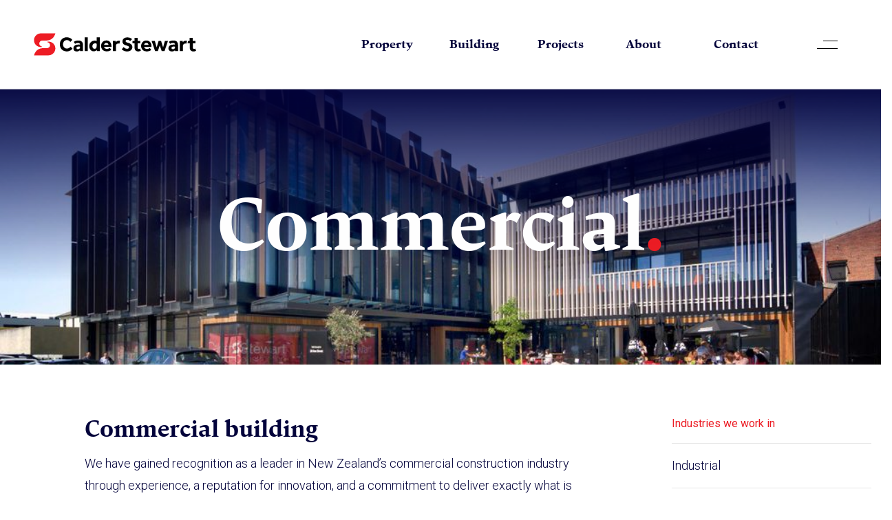

--- FILE ---
content_type: text/html; charset=utf-8
request_url: https://calderstewart.co.nz/building-solutions/industries/commercial-property-construction/
body_size: 5243
content:
<!DOCTYPE html><html><head><meta charSet="utf-8"/><link rel="shortcut icon" href="/favicon/favicon.ico"/><link rel="apple-touch-icon" sizes="180x180" href="favicon/apple-touch-icon.png"/><link rel="icon" type="image/png" sizes="32x32" href="favicon/favicon-32x32.png"/><link rel="icon" type="image/png" sizes="16x16" href="favicon/favicon-16x16.png"/><link rel="manifest" href="/manifest.json"/><meta name="msapplication-TileColor" content="#ffffff"/><meta name="theme-color" content="ffffff"/><script async="" src="https://www.googletagmanager.com/gtag/js?id=G-CGSMCL1G23"></script><script>
                window.dataLayer = window.dataLayer || [];
                var hostname = window.location.hostname;
                if (hostname === "localhost") {window['ga-disable-G-CGSMCL1G23'] = true}
                function gtag(){dataLayer.push(arguments);}
                gtag('js', new Date());

                gtag('config', 'G-CGSMCL1G23', {
                    page: window.location.pathname
                });
              </script><meta charSet="utf-8"/><title>Commercial Construction | Calder Stewart</title><meta name="viewport" content="initial-scale=1.0, width=device-width"/><link rel="canonical" href="https://calderstewart.co.nz/building-solutions/industries/commercial-property-construction/"/><meta property="og:type" content="website"/><meta property="og:url" content="https://calderstewart.co.nz/building-solutions/industries/commercial-property-construction/"/><meta property="twitter:card" content="summary_large_image"/><meta property="twitter:url" content="https://calderstewart.co.nz/building-solutions/industries/commercial-property-construction/"/><meta name="title" content="Commercial Construction | Calder Stewart"/><meta property="og:title" content="Commercial Construction | Calder Stewart"/><meta property="twitter:title" content="Commercial Construction | Calder Stewart"/><meta name="description" content="Calder Stewart specialises in commercial construction in NZ. With offices in Auckland, Hamilton, Ashburton, Invercargill, Milton and Christchurch. Get in touch today."/><meta property="og:description" content="Calder Stewart specialises in commercial construction in NZ. With offices in Auckland, Hamilton, Ashburton, Invercargill, Milton and Christchurch. Get in touch today."/><meta property="twitter:description" content="Calder Stewart specialises in commercial construction in NZ. With offices in Auckland, Hamilton, Ashburton, Invercargill, Milton and Christchurch. Get in touch today."/><meta property="og:image" content="https://calder-stewart-uploads.s3.ap-southeast-2.amazonaws.com/CS_Website_Thumbnails_1200x627pxl_Home_e55c4f3c29.jpg"/><meta property="twitter:image" content="https://calder-stewart-uploads.s3.ap-southeast-2.amazonaws.com/CS_Website_Thumbnails_1200x627pxl_Home_e55c4f3c29.jpg"/><meta name="next-head-count" content="16"/><link rel="preload" href="/_next/static/css/e5f893caa5ebdfe55de7.css" as="style"/><link rel="stylesheet" href="/_next/static/css/e5f893caa5ebdfe55de7.css" data-n-g=""/><link rel="preload" href="/_next/static/css/b0b24d09c6daaa4f6633.css" as="style"/><link rel="stylesheet" href="/_next/static/css/b0b24d09c6daaa4f6633.css" data-n-p=""/><link rel="preload" href="/_next/static/css/f7ce4e5efb5328110006.css" as="style"/><link rel="stylesheet" href="/_next/static/css/f7ce4e5efb5328110006.css"/><noscript data-n-css=""></noscript><script defer="" nomodule="" src="/_next/static/chunks/polyfills-a40ef1678bae11e696dba45124eadd70.js"></script><script defer="" src="/_next/static/chunks/7124.8ab0802d2e1b799dbe39.js"></script><script defer="" src="/_next/static/chunks/9924.68b95f73ce93eeeda69c.js"></script><script src="/_next/static/chunks/webpack-5d74418bb3799c204e1a.js" defer=""></script><script src="/_next/static/chunks/framework-bdc1b4e5e48979e16d36.js" defer=""></script><script src="/_next/static/chunks/main-3c17c2ec5f020b97d5af.js" defer=""></script><script src="/_next/static/chunks/pages/_app-821460d60a7d7701487e.js" defer=""></script><script src="/_next/static/chunks/d2f59b09-9ce60be21199ecad15b1.js" defer=""></script><script src="/_next/static/chunks/1-550fad9c138a6100b857.js" defer=""></script><script src="/_next/static/chunks/8656-bbd04d6b922d5f47f0f4.js" defer=""></script><script src="/_next/static/chunks/pages/building-solutions/industries/commercial-property-construction-80839d540ca23eb52476.js" defer=""></script><script src="/_next/static/IFDsfELLJNRah4wLBFCGU/_buildManifest.js" defer=""></script><script src="/_next/static/IFDsfELLJNRah4wLBFCGU/_ssgManifest.js" defer=""></script></head><body><div id="__next"><div><nav data-test="navbar" style="background-color:#FFF;border-bottom:1px solid rgba(3, 3, 59, 0.2)" class="fixed-top scrolling-navbar navbar navbar-expand-xl navbar-container navbar-height pl-lg-5 pr-lg-5" role="navigation"><div data-test="row" style="width:calc(100% - 80px)" class="row"><div data-test="col" class="col-sm-12 col-md-4 col-lg-3 navbar-logo-container"><div data-test="navbar-brand" class="navbar-brand"><img alt="Calder Stewart" src="/logos/logo_dark.svg" class="navbar-logo"/></div></div></div><div data-test="collapse" class="collapse navbar-collapse navbar-links-hide"><ul data-test="navbar-nav" class="navbar-nav ml-auto navbar-links-container"><div style="padding:10px 0"><div data-test="dropdown" class="dropdown"><li data-test="nav-item" class="nav-item navbar-link navbar-link-dark "><div style="cursor:pointer">Property</div></li><div class="navbar-dropdown-container" style="height:0px;opacity:0"><div><li data-test="nav-item" style="margin-left:0" class="nav-item navbar-dropdown-item navbar-link navbar-dropdown-item-solid "><div><a href="/property-services/">Property solutions</a></div></li></div><div><li data-test="nav-item" style="margin-left:0" class="nav-item navbar-dropdown-item navbar-link navbar-dropdown-item-solid "><div><a href="/property-services/#lease">Lease your property</a></div></li></div><div><li data-test="nav-item" style="margin-left:0" class="nav-item navbar-dropdown-item navbar-link navbar-dropdown-item-solid "><div><a href="/property-services/#own">Own your property</a></div></li></div><div><li data-test="nav-item" style="margin-left:0" class="nav-item navbar-dropdown-item navbar-link navbar-dropdown-item-solid "><div><a href="/property-services/#invest">Invest in property</a></div></li></div></div></div></div><div style="padding:10px 0"><div data-test="dropdown" class="dropdown"><li data-test="nav-item" class="nav-item navbar-link navbar-link-dark "><div style="cursor:pointer">Building</div></li><div class="navbar-dropdown-container" style="height:0px;opacity:0"><div><li data-test="nav-item" style="margin-left:0" class="nav-item navbar-dropdown-item navbar-link navbar-dropdown-item-solid "><div><a href="/building-solutions/">Building solutions</a></div></li></div><div><li data-test="nav-item" style="margin-left:18px" class="nav-item navbar-dropdown-item navbar-link navbar-dropdown-item-solid "><div><a href="/building-solutions/design-build/">Design Build approach</a></div></li></div><div><li data-test="nav-item" style="margin-left:18px" class="nav-item navbar-dropdown-item navbar-link navbar-dropdown-item-solid "><div><a href="/building-solutions/our-process/">Design Build process</a></div></li></div></div></div></div><div style="padding:10px 0"><div data-test="dropdown" class="dropdown"><li data-test="nav-item" class="nav-item navbar-link navbar-link-dark "><div style="cursor:pointer">Projects</div></li><div class="navbar-dropdown-container" style="height:0px;opacity:0"><div><li data-test="nav-item" style="margin-left:0" class="nav-item navbar-dropdown-item navbar-link navbar-dropdown-item-solid "><div><a href="/projects/showcase/">Project showcase</a></div></li></div><div><li data-test="nav-item" style="margin-left:0" class="nav-item navbar-dropdown-item navbar-link navbar-dropdown-item-solid "><div><a href="/projects/client-partnerships/">Client partnerships</a></div></li></div></div></div></div><div style="padding:10px 0"><div data-test="dropdown" class="dropdown"><li data-test="nav-item" class="nav-item navbar-link navbar-link-dark "><div style="cursor:pointer">About</div></li><div class="navbar-dropdown-container" style="height:0px;opacity:0"><div><li data-test="nav-item" style="margin-left:0" class="nav-item navbar-dropdown-item navbar-link navbar-dropdown-item-solid "><div><a href="/about/">About us</a></div></li></div><div><li data-test="nav-item" style="margin-left:0" class="nav-item navbar-dropdown-item navbar-link navbar-dropdown-item-solid "><div><a href="/about/opportunities/">Opportunities</a></div></li></div><div><li data-test="nav-item" style="margin-left:18px" class="nav-item navbar-dropdown-item navbar-link navbar-dropdown-item-solid "><div><a href="/about/careers/job-vacancies/">Job vacancies</a></div></li></div><div><li data-test="nav-item" style="margin-left:0" class="nav-item navbar-dropdown-item navbar-link navbar-dropdown-item-solid "><div><a href="/about/our-people/">Our people</a></div></li></div><div><li data-test="nav-item" style="margin-left:0" class="nav-item navbar-dropdown-item navbar-link navbar-dropdown-item-solid "><div><a href="/about/our-people/health-and-safety/">Health &amp; Safety</a></div></li></div><div><li data-test="nav-item" style="margin-left:0" class="nav-item navbar-dropdown-item navbar-link navbar-dropdown-item-solid "><div><a href="/about/sustainability/">Sustainability</a></div></li></div><div><li data-test="nav-item" style="margin-left:0" class="nav-item navbar-dropdown-item navbar-link navbar-dropdown-item-solid "><div><a href="/about/our-people/community/">Community</a></div></li></div></div></div></div><div style="padding:10px 0"><li data-test="nav-item" class="nav-item navbar-link navbar-link-dark "><a href="/contact/">Contact</a></li></div></ul></div><div class="mdb-hamburger-menu-container hide-mobile-nav ml-lg-5"><a id="mdb-hamburger-menu" class="closed"><div class="hamburger-line top" style="background-color:black;width:70%;margin-left:30%"></div><div class="hamburger-line bottom" style="background-color:black"></div></a></div></nav><div style="position:fixed;top:0px;left:0px;width:100%;background-color:white;z-index:5;overflow:hidden;opacity:0;height:0vh"><div style="border-bottom:" class="nav-menu-container"><div style="position:absolute;top:0px;right:0px;z-index:9;opacity:0"></div><div data-test="container" class="container-fluid"><div data-test="row" class="row"><div data-test="col" style="border-right:;margin-left:-2rem" class="col-sm-12 col-md-6 col-lg-6 col-xl-3"><div><div><div class="nav-menu-section-title-mobile">Property<div style="min-height:5px"></div></div><div style="padding-left:5px;overflow:hidden;height:0px"><div class="nav-menu-link nav-menu-link-dark"><div class="menu-btn-container" style="margin-left:0">Property solutions</div></div><div class="nav-menu-link nav-menu-link-dark"><div class="menu-btn-container" style="margin-left:0">Lease your property</div></div><div class="nav-menu-link nav-menu-link-dark"><div class="menu-btn-container" style="margin-left:0">Own your property</div></div><div class="nav-menu-link nav-menu-link-dark"><div class="menu-btn-container" style="margin-left:0">Invest in property</div></div></div></div></div></div><div data-test="col" style="border-right:;margin-left:-2rem" class="col-sm-12 col-md-6 col-lg-6 col-xl-3"><div><div><div class="nav-menu-section-title-mobile">Building<div style="min-height:5px"></div></div><div style="padding-left:5px;overflow:hidden;height:0px"><div class="nav-menu-link nav-menu-link-dark"><div class="menu-btn-container" style="margin-left:0">Building solutions</div></div><div class="nav-menu-link nav-menu-link-dark"><div class="menu-btn-container" style="margin-left:20px">Design Build approach</div></div><div class="nav-menu-link nav-menu-link-dark"><div class="menu-btn-container" style="margin-left:20px">Design Build process</div></div></div></div></div></div><div data-test="col" style="border-right:;margin-left:-2rem" class="col-sm-12 col-md-6 col-lg-6 col-xl-3"><div><div><div class="nav-menu-section-title-mobile">Projects<div style="min-height:5px"></div></div><div style="padding-left:5px;overflow:hidden;height:0px"><div class="nav-menu-link nav-menu-link-dark"><div class="menu-btn-container" style="margin-left:0">Showcase</div></div><div class="nav-menu-link nav-menu-link-dark"><div class="menu-btn-container" style="margin-left:0">Client partnerships</div></div></div></div></div></div><div data-test="col" style="border-right:0px !important;margin-left:-2rem" class="col-sm-12 col-md-6 col-lg-6 col-xl-3 nav-menu-last-col"><div><div><div class="nav-menu-section-title-mobile">About<div style="min-height:5px"></div></div><div style="padding-left:5px;overflow:hidden;height:0px"><div class="nav-menu-link nav-menu-link-dark"><div class="menu-btn-container" style="margin-left:0">About us</div></div><div class="nav-menu-link nav-menu-link-dark"><div class="menu-btn-container" style="margin-left:0">Opportunities</div></div><div class="nav-menu-link nav-menu-link-dark"><div class="menu-btn-container" style="margin-left:20px">Job vacancies</div></div><div class="nav-menu-link nav-menu-link-dark"><div class="menu-btn-container" style="margin-left:0">Our people</div></div><div class="nav-menu-link nav-menu-link-dark"><div class="menu-btn-container" style="margin-left:0">Health &amp; Safety</div></div><div class="nav-menu-link nav-menu-link-dark"><div class="menu-btn-container" style="margin-left:0">Sustainability</div></div><div class="nav-menu-link nav-menu-link-dark"><div class="menu-btn-container" style="margin-left:0">Community</div></div><div class="nav-menu-link nav-menu-link-dark"><div class="menu-btn-container" style="margin-left:0"></div></div></div></div></div></div><button data-test="button" type="button" class="btn-default btn Ripple-parent menu-btn menu-btn-dark" style="margin-top:-60px;margin-left:-1rem">Contact<div data-test="waves" class="Ripple " style="top:0px;left:0px;width:0px;height:0px"></div></button></div></div></div></div><div id="overlay" style="display:none"></div><div style="height:max(40vh, 400px);background-color:#03033B" class="navbar-top-offset ">0</div><div style="width:100%;margin-left:1rem;margin-top:7vh;margin-bottom:7vh"><div data-test="row" style="display:flex;justify-content:space-between" class="row w-100 h-100"><div data-test="col" class="col-sm-12 col-md-12 col-lg-7 mx-auto h-100"><div style="background-color:white" class="vertical-align"><div class="h-100 w-100"><h1 class="color-blue font-lg mt-4 mb-3 title_title__dn_xc"><span>Commercial building</span></h1><p class="font-sm font-effra color-blue"><p><span>We have gained recognition as a leader in New Zealand’s commercial construction industry through experience, a reputation for innovation, and a commitment to deliver exactly what is required.</span></p><p><span>Our commercial Design Build Solutions are driven by floor plans that promote smooth foot traffic and an efficient use of space, all without compromising on overall aesthetic appeal.</span></p><p><span>Behind our process is an innovative yet practical approach to the design process, our quality supply of building materials, competitive pricing and time-proven techniques in building with steel and concrete.</span></p><p><span><strong>We have experience building:</strong></span></p><ul><li>Multi-storey commercial offices</li><li>Business headquarters and premises</li><li>Speciality retail stores</li><li>Bulk retail outlets</li><li>Vehicle showrooms</li></ul></p></div></div></div><div data-test="col" class="col-sm-12 col-md-12 col-lg-3 h-100"><div style="margin-top:1.5rem"><span class="font-effra" style="color:#EC1C24;font-weight:400">Industries we work in</span><hr/><span style="cursor:pointer" class="font-effra font-sm pt-2 pb-2">Industrial</span><hr/><span style="cursor:pointer" class="font-effra font-sm pt-2 pb-2 fw-b">Commercial</span><hr/><span style="cursor:pointer" class="font-effra font-sm pt-2 pb-2">Rural</span><hr/><span style="cursor:pointer" class="font-effra font-sm pt-2 pb-2">Community</span><hr/></div></div></div></div><div><div style="background-color:#03033B" class="footer-mobile_footerContainer__1y4d1"><div data-test="col" class="col-sm-12 col-md-10 mx-auto"><div data-test="row" class="row mx-auto"><div data-test="container" class="container-fluid"><div data-test="row" class="row"><div data-test="col" class="col-6"><div class="mb-5 footer-mobile_menuSectionContainer__s0jPA"><div class="footer-mobile_menuSectionHeader__GP69L">Property</div><div class="footer-mobile_menuSectionLink__3hXgh"><a href="/property-services/">Property solutions</a></div><div class="footer-mobile_menuSectionLink__3hXgh"><a href="/property-services/#lease">Lease your property</a></div><div class="footer-mobile_menuSectionLink__3hXgh"><a href="/property-services/#own">Own your property</a></div><div class="footer-mobile_menuSectionLink__3hXgh"><a href="/property-services/#invest">Invest in property</a></div></div></div><div data-test="col" class="col-6"><div class="mb-5 footer-mobile_menuSectionContainer__s0jPA"><div class="footer-mobile_menuSectionHeader__GP69L">Building</div><div class="footer-mobile_menuSectionLink__3hXgh"><a href="/building-solutions/">Building solutions</a></div><div class="footer-mobile_menuSectionLink__3hXgh"><a href="/building-solutions/design-build/">Design Build approach</a></div><div class="footer-mobile_menuSectionLink__3hXgh"><a href="/building-solutions/our-process/">Design Build process</a></div></div></div><div data-test="col" class="col-6"><div class="mb-5 footer-mobile_menuSectionContainer__s0jPA"><div class="footer-mobile_menuSectionHeader__GP69L">Projects</div><div class="footer-mobile_menuSectionLink__3hXgh"><a href="/projects/showcase/">Showcase</a></div><div class="footer-mobile_menuSectionLink__3hXgh"><a href="/projects/client-partnerships/">Client partnerships</a></div><div class="footer-mobile_socialIcons__1aJtE"><i data-test="fa" style="cursor:pointer" class="fab fa-linkedin fa-lg white-text"></i></div></div></div><div data-test="col" class="col-6"><div class="mb-5 footer-mobile_menuSectionContainer__s0jPA"><div class="footer-mobile_menuSectionHeader__GP69L">About</div><div class="footer-mobile_menuSectionLink__3hXgh"><a href="/about/">About us</a></div><div class="footer-mobile_menuSectionLink__3hXgh"><a href="/about/opportunities/">Opportunities</a></div><div class="footer-mobile_menuSectionLink__3hXgh"><a href="/about/careers/job-vacancies/">Job vacancies</a></div><div class="footer-mobile_menuSectionLink__3hXgh"><a href="/about/our-people/">Our people</a></div><div class="footer-mobile_menuSectionLink__3hXgh"><a href="/about/our-people/health-and-safety/">Health &amp; Safety</a></div><div class="footer-mobile_menuSectionLink__3hXgh"><a href="/about/sustainability/">Sustainability</a></div><div class="footer-mobile_menuSectionLink__3hXgh"><a href="/about/our-people/community/">Community</a></div><div class="footer-mobile_menuSectionLink__3hXgh"><a href="/contact/">Contact</a></div></div></div></div></div><div data-test="col" class="col-xs-12 col-md-12 col-lg-3"><div class="footer-mobile_footerBlurb__2T3xS text-lg-left">Your property <br/> and building partner.</div></div><div data-test="col" class="col-xs-12 col-lg-8 footer-mobile_footerGridImage__2u1WT mb-4"><img alt="Calder Stewart" src="/logos/logo_light_1.png" class="footer-mobile_footerLogo__3umer"/></div></div></div></div><div data-test="row" class="row bg-blue-footer"><div class="footer-mobile_subHeadingUnderline__3AUme"></div><div data-test="col" class="col-md-10 mx-auto text-center footer-copyright"><div data-test="row" class="row justify-content-center mx-auto"><div class="font-xs font-effra footer-mobile_copyright__2wQ4Z pb-2">© <!-- -->2026<!-- --> Copyright Calder Stewart Holdings Limited</div><div></div></div></div></div></div></div><noscript><img height="1" width="1" style="display:none" alt="" src="https://px.ads.linkedin.com/collect/?pid=2472204&amp;fmt=gif"/></noscript></div><script id="__NEXT_DATA__" type="application/json">{"props":{"pageProps":{"data":{"id":1,"title":"Commercial building","body":"\u003cp\u003e\u003cspan style=\"color:#060808;\"\u003eWe have gained recognition as a leader in New Zealand’s commercial construction industry through experience, a reputation for innovation, and a commitment to deliver exactly what is required.\u003c/span\u003e\u003c/p\u003e\u003cp\u003e\u003cspan style=\"color:#060808;\"\u003eOur commercial Design Build Solutions are driven by floor plans that promote smooth foot traffic and an efficient use of space, all without compromising on overall aesthetic appeal.\u003c/span\u003e\u003c/p\u003e\u003cp\u003e\u003cspan style=\"color:#060808;\"\u003eBehind our process is an innovative yet practical approach to the design process, our quality supply of building materials, competitive pricing and time-proven techniques in building with steel and concrete.\u003c/span\u003e\u003c/p\u003e\u003cp\u003e\u003cspan style=\"color:#101049;\"\u003e\u003cstrong\u003eWe have experience building:\u003c/strong\u003e\u003c/span\u003e\u003c/p\u003e\u003cul\u003e\u003cli\u003eMulti-storey commercial offices\u003c/li\u003e\u003cli\u003eBusiness headquarters and premises\u003c/li\u003e\u003cli\u003eSpeciality retail stores\u003c/li\u003e\u003cli\u003eBulk retail outlets\u003c/li\u003e\u003cli\u003eVehicle showrooms\u003c/li\u003e\u003c/ul\u003e","published_at":"2021-12-02T00:47:50.000Z","created_at":"2021-12-02T00:47:43.000Z","updated_at":"2022-04-11T04:32:31.000Z","meta":[{"id":35,"key":"title","value":"Commercial Construction | Calder Stewart"},{"id":49,"key":"description","value":"Calder Stewart specialises in commercial construction in NZ. With offices in Auckland, Hamilton, Ashburton, Invercargill, Milton and Christchurch. Get in touch today."},{"id":258,"key":"image","value":"https://calder-stewart-uploads.s3.ap-southeast-2.amazonaws.com/CS_Website_Thumbnails_1200x627pxl_Home_e55c4f3c29.jpg"}],"banner":{"id":18,"title":"Commercial","subtitle":null,"title_hex_color":null,"background_image":{"id":1131,"name":"COMMERCIAL-2-(Don-Street).jpg","alternativeText":"","caption":"","width":2288,"height":997,"formats":{"thumbnail":{"name":"thumbnail_COMMERCIAL-2-(Don-Street).jpg","hash":"thumbnail_COMMERCIAL_2_Don_Street_0c30200efb","ext":".jpg","mime":"image/jpeg","width":245,"height":107,"size":8.9,"path":null,"url":"https://calder-stewart-uploads.s3.ap-southeast-2.amazonaws.com/thumbnail_COMMERCIAL_2_Don_Street_0c30200efb.jpg"},"xlarge":{"name":"xlarge_COMMERCIAL-2-(Don-Street).jpg","hash":"xlarge_COMMERCIAL_2_Don_Street_0c30200efb","ext":".jpg","mime":"image/jpeg","width":1920,"height":837,"size":256.83,"path":null,"url":"https://calder-stewart-uploads.s3.ap-southeast-2.amazonaws.com/xlarge_COMMERCIAL_2_Don_Street_0c30200efb.jpg"},"large":{"name":"large_COMMERCIAL-2-(Don-Street).jpg","hash":"large_COMMERCIAL_2_Don_Street_0c30200efb","ext":".jpg","mime":"image/jpeg","width":1000,"height":436,"size":88.27,"path":null,"url":"https://calder-stewart-uploads.s3.ap-southeast-2.amazonaws.com/large_COMMERCIAL_2_Don_Street_0c30200efb.jpg"},"medium":{"name":"medium_COMMERCIAL-2-(Don-Street).jpg","hash":"medium_COMMERCIAL_2_Don_Street_0c30200efb","ext":".jpg","mime":"image/jpeg","width":750,"height":327,"size":54.82,"path":null,"url":"https://calder-stewart-uploads.s3.ap-southeast-2.amazonaws.com/medium_COMMERCIAL_2_Don_Street_0c30200efb.jpg"},"small":{"name":"small_COMMERCIAL-2-(Don-Street).jpg","hash":"small_COMMERCIAL_2_Don_Street_0c30200efb","ext":".jpg","mime":"image/jpeg","width":500,"height":218,"size":27.31,"path":null,"url":"https://calder-stewart-uploads.s3.ap-southeast-2.amazonaws.com/small_COMMERCIAL_2_Don_Street_0c30200efb.jpg"},"xsmall":{"name":"xsmall_COMMERCIAL-2-(Don-Street).jpg","hash":"xsmall_COMMERCIAL_2_Don_Street_0c30200efb","ext":".jpg","mime":"image/jpeg","width":64,"height":28,"size":2.23,"path":null,"url":"https://calder-stewart-uploads.s3.ap-southeast-2.amazonaws.com/xsmall_COMMERCIAL_2_Don_Street_0c30200efb.jpg"}},"hash":"COMMERCIAL_2_Don_Street_0c30200efb","ext":".jpg","mime":"image/jpeg","size":231,"url":"https://calder-stewart-uploads.s3.ap-southeast-2.amazonaws.com/COMMERCIAL_2_Don_Street_0c30200efb.jpg","previewUrl":null,"provider":"aws-s3","provider_metadata":null,"created_at":"2021-12-14T20:15:47.000Z","updated_at":"2021-12-14T20:15:47.000Z"}}}},"__N_SSP":true},"page":"/building-solutions/industries/commercial-property-construction","query":{},"buildId":"IFDsfELLJNRah4wLBFCGU","isFallback":false,"dynamicIds":[7124,9924],"gssp":true,"scriptLoader":[]}</script><noscript><iframe src="https://www.googletagmanager.com/ns.html?id=GTM-PR92VNS" height="0" width="0" style="display: none; visibility: hidden;" /></noscript></body><script id="schema-tag" type="application/Id+json" crossorigin="anonymous">{"@context":"https://schema.org","@type":"HomeAndConstructionBusiness","name":"Calder Stewart","description":"Calder Stewart deliver nationwide property and building solutions that perform for the long term.","image":"https://www.calderstewart.co.nz/logos/logo_light_1.png","@id":"https://www.calderstewart.co.nz/","url":"https://www.calderstewart.co.nz/","telephone":"03 417 9777","priceRange":"$$$$","address":{"@type":"PostalAddress","streetAddress":"Aon House 388 Blenheim Road, Upper Riccarton","addressLocality":"Christchurch","postalCode":"8041","addressCountry":"NZ"},"geo":{"@type":"GeoCoordinates","latitude":-43.5388755,"longitude":172.5728454},"openingHoursSpecification":{"@type":"OpeningHoursSpecification","dayOfWeek":["Monday","Tuesday","Wednesday","Thursday","Friday"],"opens":"09:00","closes":"17:00"},"sameAs":["https://www.facebook.com/Calder-Stewart-339874763113641/","https://nz.linkedin.com/company/calder-stewart-construction"]}</script></html>

--- FILE ---
content_type: text/css; charset=UTF-8
request_url: https://calderstewart.co.nz/_next/static/css/b0b24d09c6daaa4f6633.css
body_size: 5053
content:
@charset "UTF-8";@media screen and (max-width:691px){.section-basic_sectionBasicContainer__B138o{margin-top:70px}}@media screen and (min-width:692px){.section-basic_sectionBasicContainer__B138o{margin-top:80px}}.section-basic_mediaContainer__3y4oK{display:block;position:relative}.section-basic_media__2ttqm{width:105%;margin-bottom:-35px}.section-quote_mediaContainer__YViAH{width:100%;background-position:50%;background-repeat:no-repeat;background-size:cover;position:relative;overflow:hidden}.section-quote_contentContainer__2T-ne,.section-quote_mediaContainer__YViAH{display:-webkit-flex;display:flex;-webkit-align-items:center;align-items:center;-webkit-justify-content:center;justify-content:center}.section-quote_contentContainer__2T-ne{height:100%}.section-quote_contentInnerContainer__324JZ{display:inline-block}.section-quote_quoteCharacter__1CqWR{display:none}.section-quote_quotePerson__kYlIl{font-family:Roboto;font-size:1.13em;display:-webkit-flex;display:flex;-webkit-align-items:center;align-items:center;height:50%}.section-quote_quotePersonDash__1cy8R{display:inline-block;border-bottom:2px solid;height:2px;width:10px;margin-right:5px}.section-quote_font-sm-title__18u9q{font-size:1.13em}.section-counter_counterContainer__3sh2h{min-height:20vh;padding:2% 10%!important;display:-webkit-flex;display:flex;-webkit-align-items:center;align-items:center}.section-counter_counterGridContainer__OXlvo{height:100%}.section-counter_counterCounterGridContainer__1QP-R,.section-counter_counterGridContainer__OXlvo{display:-webkit-flex;display:flex;-webkit-align-items:center;align-items:center;-webkit-justify-content:center;justify-content:center}@media screen and (max-width:767px){.section-counter_count__26B8P{font-family:Roboto;font-weight:500;font-size:3.8em;letter-spacing:-2px}.section-counter_counterMeasurement__1yLQm{position:relative;font-family:Roboto;font-weight:500;font-size:3em!important}.section-counter_counterMeasurementText__677Uz{display:inline-block;max-width:50%;font-family:Roboto;font-size:1.2em;margin:0 5%}}@media screen and (min-width:768px){.section-counter_count__26B8P{font-family:Roboto;font-weight:500;font-size:3.5em;letter-spacing:-5px}.section-counter_counterMeasurement__1yLQm{position:relative;font-family:Roboto;font-weight:500;font-size:3em!important}.section-counter_counterMeasurementText__677Uz{display:inline-block;max-width:50%;font-family:Roboto;font-size:1.1em;margin:0 5%}}@media screen and (min-width:1600px){.section-counter_count__26B8P{font-family:Roboto;font-weight:500;font-size:6em;letter-spacing:-5px}.section-counter_counterMeasurement__1yLQm{position:relative;font-family:Roboto;font-weight:500;font-size:5em!important}.section-counter_counterMeasurementText__677Uz{display:inline-block;max-width:50%;font-family:Roboto;font-size:1.5em;margin:0 5%}}.section-counter_counterMessageGridContainerLeft__otLAC{display:-webkit-flex;display:flex;-webkit-justify-content:center;justify-content:center}.section-counter_counterMessageGridContainerRight__2yrw6{display:-webkit-flex;display:flex;-webkit-justify-content:flex-end;justify-content:flex-end}.section-counter_counterMeasurementPercent__29JjL{display:inline-block;font-family:Roboto;margin-left:5px}.section-counter_counterMessage__2PaXj{display:block;font-family:Roboto;margin:0}.title_title__dn_xc{margin:0}.title_titlePeriod__1SSh5{font-size:1.1em;line-height:0px}.title_bruceLeadership__1qUaK{width:450px}@media only screen and (max-width:1220px){.title_bruceLeadership__1qUaK{width:97%}}@media only screen and (max-width:768px){.title_bruceLeadership__1qUaK{width:420px}}@media only screen and (max-width:550px){.title_bruceLeadership__1qUaK{width:97%}}.section-text-divider_dividerContainer__3pZbW{width:100%;display:-webkit-flex;display:flex;-webkit-flex-flow:row;flex-flow:row;-webkit-justify-content:center;justify-content:center;-webkit-align-items:center;align-items:center}.section-text-divider_dividerText__29EhU{float:left;margin-right:20px}.section-text-divider_dividerLineContainer__1jWLO{height:50px;vertical-align:middle;-webkit-flex:1 1;flex:1 1;display:-webkit-flex;display:flex;-webkit-align-items:center;align-items:center}.section-text-divider_dividerLine__1Ug4M{margin-top:4px;height:1px;width:100%}@media screen and (max-width:768px){.section-text-divider_textDividerMargin__TscLq{margin-top:60px}}@media screen and (min-width:769px) and (max-width:1499px){.section-text-divider_textDividerMargin__TscLq{margin:60px 0}}@media screen and (min-width:1500px){.section-text-divider_textDividerMargin__TscLq{margin:120px 0}}.section-counter-large_counterContainer__3Yj8v{min-height:20vh;padding:2% 10%!important;display:-webkit-flex;display:flex;-webkit-align-items:center;align-items:center}.section-counter-large_counterGridContainer__1JySS{height:100%}.section-counter-large_counterCounterGridContainer__22ZvH,.section-counter-large_counterGridContainer__1JySS{display:-webkit-flex;display:flex;-webkit-align-items:center;align-items:center;-webkit-justify-content:center;justify-content:center}@media screen and (max-width:767px){.section-counter-large_hardLeft__QT-SY{padding-left:0}.section-counter-large_count__3hBhz{font-family:Roboto;font-weight:500;font-size:6em;letter-spacing:-5px;line-height:.8em}.section-counter-large_counterMeasurement__3nPGq{position:relative;font-family:Roboto;font-weight:500;font-size:5em!important}.section-counter-large_counterMeasurementText__3lmcl{display:inline-block;font-family:Roboto;font-size:1.3em;margin:0}.section-counter-large_counterMeasurementPercent__XLT4f{display:inline-block;font-family:Roboto;margin-left:5px;font-size:6em!important;line-height:.6em}}@media screen and (min-width:768px) and (max-width:1199px){.section-counter-large_count__3hBhz{font-family:Roboto;font-weight:500;font-size:7em;letter-spacing:-5px;line-height:.8em}.section-counter-large_counterMeasurement__3nPGq{position:relative;font-family:Roboto;font-weight:500;font-size:5em!important}.section-counter-large_counterMeasurementText__3lmcl{display:inline-block;font-family:Roboto;font-size:1.4em;margin:0}.section-counter-large_counterMeasurementPercent__XLT4f{display:inline-block;font-family:Roboto;margin-left:5px;font-size:7em!important;line-height:.7em}}@media screen and (min-width:1200px){.section-counter-large_count__3hBhz{font-family:Roboto;font-weight:500;font-size:9em;letter-spacing:-5px;line-height:.8em}.section-counter-large_counterMeasurement__3nPGq{position:relative;font-family:Roboto;font-weight:500;font-size:5em!important}.section-counter-large_counterMeasurementText__3lmcl{display:inline-block;font-family:Roboto;font-size:1.4em;margin:0}.section-counter-large_counterMeasurementPercent__XLT4f{display:inline-block;font-family:Roboto;margin-left:5px;font-size:9em!important;line-height:.7em}}@media screen and (min-width:1600px){.section-counter-large_count__3hBhz{font-family:Roboto;font-weight:500;font-size:12em;letter-spacing:-5px;line-height:.8em}.section-counter-large_counterMeasurement__3nPGq{position:relative;font-family:Roboto;font-weight:500;font-size:8em!important}.section-counter-large_counterMeasurementText__3lmcl{display:inline-block;font-family:Roboto;font-size:1.4em;margin:0}.section-counter-large_counterMeasurementPercent__XLT4f{display:inline-block;font-family:Roboto;margin-left:5px;font-size:12em!important;line-height:.8em}}.section-counter-large_counterMessageGridContainerUnder__3YcK6{display:-webkit-flex;display:flex;-webkit-justify-content:flex-start;justify-content:flex-start;padding:0}.section-counter-large_counterMessage__3WZbe{display:block;font-family:Roboto;margin:0}.section-image-overlayed_sectionImageOverlayedContainer__3DWi6{overflow:hidden;position:relative;width:100%;background-position:50%;background-repeat:no-repeat;background-size:cover;background-color:#7fffd4}.section-image-overlayed_sectionImageAnimatedOverlay__TgsC9{width:100%;height:100%;position:absolute;left:0}.section-basic-vertical_sectionBasicImage__FSqr_{width:100%;margin:15px 0}.section-values_titleContainer__2Q8Li{position:absolute;left:23px;bottom:11px;margin:0 0 -.45em -.3em}.section-values_title__1ZdqV{font-size:2em;line-height:1em;opacity:.7}.section-values_valuesOuterContainer__FcbHh{margin-bottom:0}.section-values_parallaxContent__2Sa04{position:relative;display:-webkit-flex;display:flex;-webkit-align-items:center;align-items:center}.section-values_parallaxQuoteContainer__1Y-w8{position:absolute;top:0;left:0;width:100%;min-height:max(30vh,300px);padding:15px;display:-webkit-flex;display:flex;-webkit-align-items:center;align-items:center;-webkit-justify-content:center;justify-content:center}.section-values_parallaxContentContainer__3UNB2{background-color:#fff;width:100%;display:-webkit-flex;display:flex;-webkit-align-items:center;align-items:center;padding:60px 10px;margin-top:max(30vh,300px);margin-bottom:max(25vh,300px)}.section-values_parallaxContentCol__2gAuv{min-height:max(25vh,350px)}.section-values_valueParagraph__3f1Jn,.section-values_valueTitle__GcK_J{margin:20px}.section-values_valueInnerContainer___wzzX{width:100%;height:100%;position:relative;z-index:2}.section-values_textTransparent__1wYM3{opacity:.7;color:#fff}@media screen and (max-width:860px){.section-values_titleContainer__2Q8Li{left:14px}}.section-values_valueContainer__ujPV5{width:100%;height:100%;position:relative;overflow:hidden;padding:10%}.section-values_valuesPadding__3Rx_B{padding:2px}@media screen and (max-width:991px){.section-values_video__zwcpJ{padding-bottom:10%}}.section-large-text_largeTextContainer__2iyjK{margin:100px 20px}.section-content-video_sliderItemContainer__1vcVJ{position:relative;overflow:hidden;margin:2px}.section-content-video_contentContainer__3VKpQ{padding:20px}.section-content-video_detailsText__3yqq1{color:#fff;margin:5px 0}.section-content-video_dotsContainer__Un2k8{padding:10px 5px;display:-webkit-flex;display:flex;-webkit-align-items:center;align-items:center;float:left}.section-content-video_dot__1p9rA{width:10px;height:10px;margin:5px;border-radius:50%}.section-content-video_sliderControlContainer__36AIR{float:right;display:-webkit-flex;display:flex;-webkit-align-items:center;align-items:center;-webkit-justify-content:center;justify-content:center;margin-right:4%}@media screen and (max-width:1222px){.section-content-video_sliderControl__2jibC{padding-right:35px;width:30px;margin:5px;background-color:transparent}}@media screen and (min-width:1223px){.section-content-video_sliderControl__2jibC{padding-right:53px;width:30px;margin:5px;background-color:transparent}}.section-content-video_sliderControlIconLeft__3TOmc{cursor:pointer;height:20px;opacity:.4}.section-content-video_sliderControlIconLeft__3TOmc:hover{opacity:.3}.section-content-video_sliderControlIconRight__22vsD{cursor:pointer;height:20px;opacity:.4;-webkit-transform:scale(-1);transform:scale(-1)}.section-content-video_sliderControlIconRight__22vsD:hover{opacity:.3}@media screen and (max-width:961px){.section-content-video_personnel-popup-height__T6ji9{height:30%}.section-content-video_sliderImage__1ARN-{background-position:50%;background-repeat:no-repeat;background-size:cover;width:100%;padding-top:110%}}@media screen and (min-width:962px){.section-content-video_personnel-popup-height__T6ji9{height:25%}.section-content-video_sliderImage__1ARN-{background-position:50%;background-repeat:no-repeat;background-size:cover;width:100%;padding-top:140%}}.slick-loading .slick-list{background:#fff url(/_next/static/media/ajax-loader.fb6f3c230cb846e25247dfaa1da94d8f.gif) 50% no-repeat}@font-face{font-family:slick;font-weight:400;font-style:normal;src:url(/_next/static/media/slick.a4e97f5a2a64f0ab132323fbeb33ae29.eot);src:url(/_next/static/media/slick.a4e97f5a2a64f0ab132323fbeb33ae29.eot?#iefix) format("embedded-opentype"),url(/_next/static/media/slick.295183786cd8a138986521d9f388a286.woff) format("woff"),url(/_next/static/media/slick.c94f7671dcc99dce43e22a89f486f7c2.ttf) format("truetype"),url(/_next/static/media/slick.2630a3e3eab21c607e21576571b95b9d.svg#slick) format("svg")}.slick-next,.slick-prev{font-size:0;line-height:0;position:absolute;top:50%;display:block;width:20px;height:20px;padding:0;-webkit-transform:translateY(-50%);transform:translateY(-50%);cursor:pointer;border:none}.slick-next,.slick-next:focus,.slick-next:hover,.slick-prev,.slick-prev:focus,.slick-prev:hover{color:transparent;outline:none;background:transparent}.slick-next:focus:before,.slick-next:hover:before,.slick-prev:focus:before,.slick-prev:hover:before{opacity:1}.slick-next.slick-disabled:before,.slick-prev.slick-disabled:before{opacity:.25}.slick-next:before,.slick-prev:before{font-family:slick;font-size:20px;line-height:1;opacity:.75;color:#fff;-webkit-font-smoothing:antialiased;-moz-osx-font-smoothing:grayscale}.slick-prev{left:-25px}[dir=rtl] .slick-prev{right:-25px;left:auto}.slick-prev:before{content:"←"}[dir=rtl] .slick-prev:before{content:"→"}.slick-next{right:-25px}[dir=rtl] .slick-next{right:auto;left:-25px}.slick-next:before{content:"→"}[dir=rtl] .slick-next:before{content:"←"}.slick-dotted.slick-slider{margin-bottom:30px}.slick-dots{position:absolute;bottom:-25px;display:block;width:100%;padding:0;margin:0;list-style:none;text-align:center}.slick-dots li{position:relative;display:inline-block;margin:0 5px;padding:0}.slick-dots li,.slick-dots li button{width:20px;height:20px;cursor:pointer}.slick-dots li button{font-size:0;line-height:0;display:block;padding:5px;color:transparent;border:0;outline:none;background:transparent}.slick-dots li button:focus,.slick-dots li button:hover{outline:none}.slick-dots li button:focus:before,.slick-dots li button:hover:before{opacity:1}.slick-dots li button:before{font-family:slick;font-size:6px;line-height:20px;position:absolute;top:0;left:0;width:20px;height:20px;content:"•";text-align:center;opacity:.25;color:#000;-webkit-font-smoothing:antialiased;-moz-osx-font-smoothing:grayscale}.slick-dots li.slick-active button:before{opacity:.75;color:#000}.slick-slider{-webkit-box-sizing:border-box;-moz-box-sizing:border-box;box-sizing:border-box;-webkit-user-select:none;-moz-user-select:none;-ms-user-select:none;user-select:none;-webkit-touch-callout:none;-khtml-user-select:none;touch-action:pan-y;-webkit-tap-highlight-color:transparent}.slick-list,.slick-slider{position:relative;display:block}.slick-list{overflow:hidden;margin:0;padding:0}.slick-list:focus{outline:none}.slick-list.dragging{cursor:pointer;cursor:hand}.slick-slider .slick-list,.slick-slider .slick-track{-webkit-transform:translateZ(0);transform:translateZ(0)}.slick-track{position:relative;top:0;left:0;display:block;margin-left:auto;margin-right:auto}.slick-track:after,.slick-track:before{display:table;content:""}.slick-track:after{clear:both}.slick-loading .slick-track{visibility:hidden}.slick-slide{display:none;float:left;height:100%;min-height:1px}[dir=rtl] .slick-slide{float:right}.slick-slide img{display:block}.slick-slide.slick-loading img{display:none}.slick-slide.dragging img{pointer-events:none}.slick-initialized .slick-slide{display:block}.slick-loading .slick-slide{visibility:hidden}.slick-vertical .slick-slide{display:block;height:auto;border:1px solid transparent}.slick-arrow.slick-hidden{display:none}.offers-slider_sliderContentContainer__19zj-{display:-webkit-flex;display:flex;-webkit-justify-content:flex-end;justify-content:flex-end}.offers-slider_sliderContentInnerContainer__1b0eO{padding:0 15px 0 20px}.offers-slider_sliderContentUnderline__3a5wY{width:50px;border-bottom:3px solid}.offers-slider_offersSliderContainer__1-Rb9{min-height:70vh;padding:10vh 0}.offers-slider_sliderItemContainer__2ddyb{position:relative;margin:0 1px}.offers-slider_sliderItemContainer__2ddyb:hover{cursor:pointer}.offers-slider_sliderItemOverlay__30rMh{position:absolute;width:100%;height:100%;top:0;left:0}.offers-slider_sliderImage__3ouFJ{background-position:50%;background-repeat:no-repeat;background-size:cover;width:100%;padding-top:160%}.offers-slider_sliderControlContainer__TExdj{padding-right:10%;position:absolute;top:0;right:-13%;height:100%;display:-webkit-flex;display:flex;-webkit-justify-content:center;justify-content:center;-webkit-align-items:center;align-items:center}@media screen and (max-width:800px){.offers-slider_sliderControl__2HaWi{padding-bottom:15px;text-align:center;width:40px;height:40px;margin-left:auto;display:-webkit-flex;display:flex;-webkit-align-items:center;align-items:center;-webkit-justify-content:center;justify-content:center;border-radius:50%;color:#fff}.offers-slider_sliderControl__2HaWi:hover{cursor:pointer;opacity:.8}}@media screen and (min-width:801px){.offers-slider_sliderDisplay__2I586{display:none}}.offers-slider_sliderControlIcon__3IqVb{width:15px;color:#fff;-webkit-transform:rotate(180deg);transform:rotate(180deg)}.offers-slider_sliderTitleContainer__1BhrR{text-align:center;position:absolute;width:100%;height:100%;top:0;left:0;font-family:Roboto;font-weight:500;display:-webkit-flex;display:flex;-webkit-align-items:center;align-items:center;-webkit-justify-content:center;justify-content:center;color:#fff;font-size:1.125em;padding:0 15px}.offers-slider_sliderTitleIcon__1Xp7Q{margin-top:3px;font-size:1.3em!important}.personnel-slider_sliderItemContainer__2KpHo{position:relative;overflow:hidden;margin:2px}.personnel-slider_contentContainer__10Yye{padding:20px}.personnel-slider_detailsText__3YuM_{color:#fff;margin:5px 0}.personnel-slider_dotsContainer__1EYLU{padding:10px 5px;display:-webkit-flex;display:flex;-webkit-align-items:center;align-items:center;float:left}.personnel-slider_dot__20Trr{width:10px;height:10px;margin:5px;border-radius:50%}.personnel-slider_sliderControlContainer__FliUt{float:right;display:-webkit-flex;display:flex;-webkit-align-items:center;align-items:center;-webkit-justify-content:center;justify-content:center;margin-right:4%}@media screen and (max-width:1222px){.personnel-slider_sliderControl__3B7RW{padding-right:35px;width:30px;margin:5px;background-color:transparent}}@media screen and (min-width:1223px){.personnel-slider_sliderControl__3B7RW{padding-right:53px;width:30px;margin:5px;background-color:transparent}}.personnel-slider_sliderControlIconLeft__3ARQQ{cursor:pointer;height:20px;opacity:.4}.personnel-slider_sliderControlIconLeft__3ARQQ:hover{opacity:.3}.personnel-slider_sliderControlIconRight__5k_dP{cursor:pointer;height:20px;opacity:.4;-webkit-transform:scale(-1);transform:scale(-1)}.personnel-slider_sliderControlIconRight__5k_dP:hover{opacity:.3}@media screen and (max-width:961px){.personnel-slider_personnel-popup-height__4Oo43{height:30%}.personnel-slider_sliderImage__2ZyLT{background-position:50%;background-repeat:no-repeat;background-size:cover;width:100%;padding-top:110%}}@media screen and (min-width:962px){.personnel-slider_personnel-popup-height__4Oo43{height:25%}.personnel-slider_sliderImage__2ZyLT{background-position:50%;background-repeat:no-repeat;background-size:cover;width:100%;padding-top:140%}}.case-study-slider_caseStudyCentered__1BIdd{text-align:end}.case-study-slider_caseStudyOffset__Krlxi{position:relative;-webkit-justify-content:flex-start;justify-content:flex-start}.case-study-slider_sliderContentContainer__1hUyc{position:relative}.case-study-slider_sliderItemContainer__1zlPm{position:relative;overflow:hidden;margin:5px}.case-study-slider_sliderImage__3QUQO{background-position:50%;background-repeat:no-repeat;background-size:cover;width:100%;padding-top:160%}.case-study-slider_detailsText__2KIAd{color:#fff;margin:5px 0}.case-study-slider_dotsContainer__1CeJB{padding:10px 5px;display:-webkit-flex;display:flex;-webkit-align-items:center;align-items:center;-webkit-justify-content:center;justify-content:center}.case-study-slider_dot__rYau0{width:10px;height:10px;margin:5px;border-radius:50%}@media screen and (max-width:767px){.case-study-slider_sliderControlContainer__12TK7,.case-study-slider_sliderControlIconLeft__UBflN,.case-study-slider_sliderControlIconRight__29Q62,.case-study-slider_sliderControlInnerContainer__2C3_y,.case-study-slider_sliderControlLeft__1bQ4F,.case-study-slider_sliderControlRight__24Nsn{display:none}.case-study-slider_negativeOffset__2zULl{margin-top:0!important}}@media screen and (min-width:768px){.case-study-slider_sliderControlContainer__12TK7{position:absolute;top:0;display:-webkit-flex;display:flex;-webkit-align-items:center;align-items:center;width:100%;height:100%}.case-study-slider_sliderControlInnerContainer__2C3_y{display:block;width:100%}.case-study-slider_sliderControlLeft__1bQ4F{float:left;text-align:center;width:40px;height:40px;margin-left:-16px;display:-webkit-flex;display:flex;-webkit-align-items:center;align-items:center;-webkit-justify-content:center;justify-content:center;border-radius:50%}.case-study-slider_sliderControlLeft__1bQ4F:hover{cursor:pointer;opacity:.7}.case-study-slider_sliderControlRight__24Nsn{float:right;text-align:center;width:40px;height:40px;margin-right:-16px;display:-webkit-flex;display:flex;-webkit-align-items:center;align-items:center;-webkit-justify-content:center;justify-content:center;border-radius:50%}.case-study-slider_sliderControlRight__24Nsn:hover{cursor:pointer;opacity:.7}.case-study-slider_sliderControlIconLeft__UBflN{-webkit-transform:scale(-1);transform:scale(-1);width:20px;color:#fff}.case-study-slider_sliderControlIconRight__29Q62{width:20px;color:#fff}}.full-width-slider_sliderContentContainer__3V6Vw{position:relative;width:100%}.full-width-slider_sliderItemContainer__1xGSx{position:relative;overflow:hidden;margin:5px}.full-width-slider_sliderImage__eSb_j{background-position:50%;background-repeat:no-repeat;background-size:cover;width:100%;padding-top:70%}.full-width-slider_sliderControlContainer__2hcTy{position:absolute;top:0;display:-webkit-flex;display:flex;-webkit-align-items:center;align-items:center;width:100%;height:100%}.full-width-slider_sliderControlInnerContainer__3_sni{display:block;width:100%}.full-width-slider_sliderControlLeft__2ZYrs{float:left;margin-left:3%}.full-width-slider_sliderControlLeft__2ZYrs,.full-width-slider_sliderControlRight__BwXMS{text-align:center;width:60px;height:60px;display:-webkit-flex;display:flex;-webkit-align-items:center;align-items:center;-webkit-justify-content:center;justify-content:center;border-radius:50%}.full-width-slider_sliderControlRight__BwXMS{float:right;margin-right:3%}.full-width-slider_sliderControlLeft__2ZYrs:hover,.full-width-slider_sliderControlRight__BwXMS:hover{cursor:pointer;opacity:.7}.full-width-slider_sliderControlIconLeft__1dSbW{-webkit-transform:scale(-1);transform:scale(-1);width:25px;color:#fff}.full-width-slider_sliderControlIconRight__2uMME{width:25px;color:#fff}.build-process-comparison_buildProcessArrowContainer__2frEJ{width:100%;height:100%;overflow:hidden;display:-webkit-flex;display:flex;-webkit-align-items:center;align-items:center;-webkit-justify-content:center;justify-content:center;position:relative}.build-process-comparison_buildProcessArrow__32sy4{width:100%;left:0}.full-width-cs-slider_sliderContentContainer__123Or{position:relative;width:100%}.full-width-cs-slider_sliderItemContainer__36krD{position:relative;overflow:hidden;margin:5px}.full-width-cs-slider_sliderImage__3HUAE{background-position:50%;background-repeat:no-repeat;background-size:cover;width:100%;padding-top:70%}.full-width-cs-slider_sliderImage__3HUAE:hover{cursor:pointer}.full-width-cs-slider_sliderControlContainer__1uezB{position:absolute;top:0;display:-webkit-flex;display:flex;-webkit-align-items:center;align-items:center;width:100%;height:100%;pointer-events:none}.full-width-cs-slider_sliderControlInnerContainer__2F5lc{display:block;width:100%}.full-width-cs-slider_sliderControlLeft__E0p8T{float:left;margin-left:3%}.full-width-cs-slider_sliderControlLeft__E0p8T,.full-width-cs-slider_sliderControlRight__1cBoB{text-align:center;width:60px;height:60px;display:-webkit-flex;display:flex;-webkit-align-items:center;align-items:center;-webkit-justify-content:center;justify-content:center;border-radius:50%;pointer-events:all}.full-width-cs-slider_sliderControlRight__1cBoB{float:right;margin-right:3%}.full-width-cs-slider_sliderControlLeft__E0p8T:hover,.full-width-cs-slider_sliderControlRight__1cBoB:hover{cursor:pointer;opacity:.7}.full-width-cs-slider_sliderControlIconLeft__2hskt{-webkit-transform:scale(-1);transform:scale(-1);width:25px;color:#fff}.full-width-cs-slider_sliderControlIconRight__3B_AV{width:25px;color:#fff}.design-build-process_buildProcessArrowContainer__XqxBq{width:100%;height:100%;overflow:hidden;display:-webkit-flex;display:flex;-webkit-align-items:center;align-items:center;-webkit-justify-content:center;justify-content:center;position:relative}.design-build-process_buildProcessArrow__fCzRQ{width:100%;left:0}.our-people-slider_ourPeopleSliderContainer__jf2Lm{position:relative;padding-left:5vw;margin-bottom:-5vw}.our-people-slider_slider1Container__T-dMv{height:60%;margin-left:-5%}.our-people-slider_slider2Container__2GeH8{height:65%;margin-right:-5%;margin-left:5%}.our-people-slider_sliderItemContainer__35Y2y{padding:5px}.our-people-slider_sliderItem__blCCs{background-position:50%;background-repeat:no-repeat;background-size:cover;width:100%;padding-top:65%}.our-process-section_ourProcessSectionGridContainer__ShBtQ{height:100%}.our-process-section_titleGridContainer__35rfL{position:relative;z-index:10}.our-process-section_titleOuterContainer__Cn6Pl{height:100%;width:100%}.our-process-section_titleInnerContainer__25BTw{height:100%;z-index:2;padding:30px;display:-webkit-flex;display:flex;-webkit-align-items:flex-end;align-items:flex-end}.our-process-section_contentGridContainer__3yPOn{position:relative;min-height:65vh}.our-process-section_contentOuterContainer__2S0_S{height:100%;background-position:50%;background-repeat:no-repeat;background-size:cover;position:relative}.our-process-section_contentInnerContainerRow__9RKxl{z-index:5}.our-process-section_contentInnerContainer__3Ueqz{display:-webkit-flex;display:flex;-webkit-align-items:center;align-items:center;top:0;left:0;height:100%;width:100%;z-index:2}.our-process-section_childrenGridContainer__3ad72{position:relative}.our-process-section_processContent__1t8ro>h1,.our-process-section_processContent__1t8ro>h2,.our-process-section_processContent__1t8ro>h3,.our-process-section_processContent__1t8ro>h4{padding-top:20px;padding-bottom:5px;font-family:Roboto;font-weight:500}.clients-slider_sliderContentContainer__3IC-6{position:relative;width:100%}.clients-slider_sliderItemContainer__3jwvh{position:relative;overflow:hidden;margin:5px}.clients-slider_sliderItemContainer__3jwvh:hover{cursor:pointer}.clients-slider_sliderImage__WbP5c{background-position:50%;background-repeat:no-repeat;background-size:cover;width:100%;padding-top:70%}.clients-slider_sliderItemTitle__BWtCy:hover{cursor:pointer}.clients-slider_sliderControlContainer__1uoZu{position:absolute;top:0;display:-webkit-flex;display:flex;-webkit-align-items:center;align-items:center;width:100%;height:90%;pointer-events:none}.clients-slider_sliderControlInnerContainer__3d-Hj{display:block;width:100%}.clients-slider_sliderControlLeft__2RS3P{float:left;width:60px;height:60px;margin-left:3%}.clients-slider_sliderControlLeft__2RS3P,.clients-slider_sliderControlRight__WIdOT{text-align:center;display:-webkit-flex;display:flex;-webkit-align-items:center;align-items:center;-webkit-justify-content:center;justify-content:center;border-radius:50%}.clients-slider_sliderControlRight__WIdOT{float:right;width:40px;height:40px;margin-right:2%;pointer-events:all}.clients-slider_sliderControlLeft__2RS3P:hover,.clients-slider_sliderControlRight__WIdOT:hover{cursor:pointer;opacity:.7}.clients-slider_sliderControlIconLeft__N-2El{-webkit-transform:scale(-1);transform:scale(-1);width:25px;color:#fff}.clients-slider_sliderControlIconRight__1mYJk{width:18px;color:#fff}.traditional-build-process_buildProcessArrowContainer__2uAMw{width:100%;height:100%;overflow:hidden;display:-webkit-flex;display:flex;-webkit-align-items:center;align-items:center;-webkit-justify-content:center;justify-content:center;position:relative}.traditional-build-process_buildProcessArrow__1LMeI{width:100%;left:0}.section-header_headerContainer__xEQhd{height:100%;position:relative;min-height:30vw;margin-bottom:5vw}.section-header_headerRow__3CLYB{min-height:30vw;-webkit-align-items:center;align-items:center}.visibility_visibilityContainer__lqq86{min-height:100%}.section-people_peopleContainer__3jtPm{margin:20px 0}.section-people_personItemContainer__15dGx{position:relative;background-position:50%;background-repeat:no-repeat;background-size:cover;width:100%;padding-top:150%;overflow:hidden}.section-people_personItemOuter__v4LHO{margin:15px 18px 15px 0}.section-people_personDetails__3RQA0{padding:0;margin:5px 0}.section-people_personItemTextContainer__2-w_p{margin-top:20px}.section-people_accordion__1tcue{border:0;background:none}.section-people_accordion__1tcue:hover{-webkit-box-shadow:unset!important;box-shadow:unset!important}.section-people_accordion__1tcue:focus{outline:none}@media screen and (max-width:580px){.section-people_personItemContainer__15dGx{padding-top:115%}}.banner_bannerBgImage__1j_17{top:-20%!important;bottom:0}.banner_bannerTitle__3IIZU{width:100%;height:100%;margin:0 0 10px}.banner_bannerContentContainer__iUUQr{position:absolute;display:-webkit-flex;display:flex;-webkit-align-items:center;align-items:center;-webkit-justify-content:center;justify-content:center;height:100%;width:100%;padding:0 10px;z-index:1}

--- FILE ---
content_type: text/css; charset=UTF-8
request_url: https://calderstewart.co.nz/_next/static/css/f7ce4e5efb5328110006.css
body_size: 684
content:
.footer_footerContainer__1JK0y{font-family:Roboto;display:-webkit-flex;display:flex;-webkit-align-items:center;align-items:center;-webkit-justify-content:center;justify-content:center;min-height:300px;padding:50px 0}.footer_footerBlurb__22BS-{font-family:Carat;font-size:2.5em;color:#fff;margin-bottom:30px!important;line-height:1.1em}.footer_footerGridImage__1r8DZ{display:-webkit-flex;display:flex;-webkit-align-items:flex-end;align-items:flex-end;margin-top:-3vw}.footer_footerLogo__2LHmF{-webkit-align-self:flex-end;align-self:flex-end;width:250px}.footer_menuSectionGrid__23GoM{display:-webkit-flex;display:flex;-webkit-align-items:flex-start;align-items:flex-start;-webkit-justify-content:center;justify-content:center;margin-bottom:30px!important}.footer_menuSectionContainer__3AsQ-{display:inline-block}.footer_menuSectionHeader__3aUnn{color:#fff;margin-bottom:10px;opacity:.7}.footer_menuSectionLink__CWQy7{line-height:35px;font-size:14px}.footer_menuSectionLink__CWQy7 *{color:#fff!important}.footer_subHeadingUnderline__1MTQ5{width:72px;border-bottom:3px solid;padding-top:20px}.footer_socialIcons__2RDNH{display:-webkit-flex;display:flex;-webkit-justify-content:flex-start;justify-content:flex-start;padding-top:20px}@media only screen and (max-width:991px){.footer_subHeadingUnderline__1MTQ5{margin-left:auto;margin-right:auto}.footer_socialIcons__2RDNH{display:-webkit-flex;display:flex;-webkit-justify-content:center;justify-content:center}}@media screen and (max-width:470px){.footer_copyright__2dgwh{-webkit-flex-basis:100%;flex-basis:100%}}@media screen and (max-width:575px){.footer_footerGridImage__1r8DZ{margin-top:0}}.footer-mobile_footerContainer__1y4d1{font-family:Roboto;display:-webkit-flex;display:flex;-webkit-align-items:center;align-items:center;-webkit-justify-content:center;justify-content:center;min-height:300px;padding:50px 0}.footer-mobile_footerBlurb__2T3xS{font-family:Carat;font-size:1.8em;color:#fff;margin-bottom:30px!important;line-height:1.4em}.footer-mobile_footerGridImage__2u1WT{display:-webkit-flex;display:flex;-webkit-align-items:flex-end;align-items:flex-end;margin-top:-3vw}.footer-mobile_footerLogo__3umer{-webkit-align-self:flex-end;align-self:flex-end;width:250px}.footer-mobile_menuSectionGrid__9QEdU{display:-webkit-flex;display:flex;-webkit-align-items:flex-start;align-items:flex-start;-webkit-justify-content:center;justify-content:center;margin-bottom:30px!important}.footer-mobile_menuSectionContainer__s0jPA{display:inline-block}.footer-mobile_menuSectionHeader__GP69L{color:#fff;margin-bottom:10px;opacity:.7}.footer-mobile_menuSectionLink__3hXgh{line-height:28px;font-size:14px}.footer-mobile_menuSectionLink__3hXgh *{color:#fff!important}.footer-mobile_subHeadingUnderline__3AUme{width:80%;border-bottom:1px solid #fff;margin-bottom:1rem}.footer-mobile_socialIcons__1aJtE{display:-webkit-flex;display:flex;padding-top:104%}@media only screen and (max-width:991px){.footer-mobile_subHeadingUnderline__3AUme{margin-left:auto;margin-right:auto}}@media screen and (max-width:470px){.footer-mobile_copyright__2wQ4Z{-webkit-flex-basis:100%;flex-basis:100%}}@media screen and (max-width:575px){.footer-mobile_footerGridImage__2u1WT{margin-top:0}}

--- FILE ---
content_type: text/css; charset=UTF-8
request_url: https://calderstewart.co.nz/_next/static/css/b0b24d09c6daaa4f6633.css
body_size: 5053
content:
@charset "UTF-8";@media screen and (max-width:691px){.section-basic_sectionBasicContainer__B138o{margin-top:70px}}@media screen and (min-width:692px){.section-basic_sectionBasicContainer__B138o{margin-top:80px}}.section-basic_mediaContainer__3y4oK{display:block;position:relative}.section-basic_media__2ttqm{width:105%;margin-bottom:-35px}.section-quote_mediaContainer__YViAH{width:100%;background-position:50%;background-repeat:no-repeat;background-size:cover;position:relative;overflow:hidden}.section-quote_contentContainer__2T-ne,.section-quote_mediaContainer__YViAH{display:-webkit-flex;display:flex;-webkit-align-items:center;align-items:center;-webkit-justify-content:center;justify-content:center}.section-quote_contentContainer__2T-ne{height:100%}.section-quote_contentInnerContainer__324JZ{display:inline-block}.section-quote_quoteCharacter__1CqWR{display:none}.section-quote_quotePerson__kYlIl{font-family:Roboto;font-size:1.13em;display:-webkit-flex;display:flex;-webkit-align-items:center;align-items:center;height:50%}.section-quote_quotePersonDash__1cy8R{display:inline-block;border-bottom:2px solid;height:2px;width:10px;margin-right:5px}.section-quote_font-sm-title__18u9q{font-size:1.13em}.section-counter_counterContainer__3sh2h{min-height:20vh;padding:2% 10%!important;display:-webkit-flex;display:flex;-webkit-align-items:center;align-items:center}.section-counter_counterGridContainer__OXlvo{height:100%}.section-counter_counterCounterGridContainer__1QP-R,.section-counter_counterGridContainer__OXlvo{display:-webkit-flex;display:flex;-webkit-align-items:center;align-items:center;-webkit-justify-content:center;justify-content:center}@media screen and (max-width:767px){.section-counter_count__26B8P{font-family:Roboto;font-weight:500;font-size:3.8em;letter-spacing:-2px}.section-counter_counterMeasurement__1yLQm{position:relative;font-family:Roboto;font-weight:500;font-size:3em!important}.section-counter_counterMeasurementText__677Uz{display:inline-block;max-width:50%;font-family:Roboto;font-size:1.2em;margin:0 5%}}@media screen and (min-width:768px){.section-counter_count__26B8P{font-family:Roboto;font-weight:500;font-size:3.5em;letter-spacing:-5px}.section-counter_counterMeasurement__1yLQm{position:relative;font-family:Roboto;font-weight:500;font-size:3em!important}.section-counter_counterMeasurementText__677Uz{display:inline-block;max-width:50%;font-family:Roboto;font-size:1.1em;margin:0 5%}}@media screen and (min-width:1600px){.section-counter_count__26B8P{font-family:Roboto;font-weight:500;font-size:6em;letter-spacing:-5px}.section-counter_counterMeasurement__1yLQm{position:relative;font-family:Roboto;font-weight:500;font-size:5em!important}.section-counter_counterMeasurementText__677Uz{display:inline-block;max-width:50%;font-family:Roboto;font-size:1.5em;margin:0 5%}}.section-counter_counterMessageGridContainerLeft__otLAC{display:-webkit-flex;display:flex;-webkit-justify-content:center;justify-content:center}.section-counter_counterMessageGridContainerRight__2yrw6{display:-webkit-flex;display:flex;-webkit-justify-content:flex-end;justify-content:flex-end}.section-counter_counterMeasurementPercent__29JjL{display:inline-block;font-family:Roboto;margin-left:5px}.section-counter_counterMessage__2PaXj{display:block;font-family:Roboto;margin:0}.title_title__dn_xc{margin:0}.title_titlePeriod__1SSh5{font-size:1.1em;line-height:0px}.title_bruceLeadership__1qUaK{width:450px}@media only screen and (max-width:1220px){.title_bruceLeadership__1qUaK{width:97%}}@media only screen and (max-width:768px){.title_bruceLeadership__1qUaK{width:420px}}@media only screen and (max-width:550px){.title_bruceLeadership__1qUaK{width:97%}}.section-text-divider_dividerContainer__3pZbW{width:100%;display:-webkit-flex;display:flex;-webkit-flex-flow:row;flex-flow:row;-webkit-justify-content:center;justify-content:center;-webkit-align-items:center;align-items:center}.section-text-divider_dividerText__29EhU{float:left;margin-right:20px}.section-text-divider_dividerLineContainer__1jWLO{height:50px;vertical-align:middle;-webkit-flex:1 1;flex:1 1;display:-webkit-flex;display:flex;-webkit-align-items:center;align-items:center}.section-text-divider_dividerLine__1Ug4M{margin-top:4px;height:1px;width:100%}@media screen and (max-width:768px){.section-text-divider_textDividerMargin__TscLq{margin-top:60px}}@media screen and (min-width:769px) and (max-width:1499px){.section-text-divider_textDividerMargin__TscLq{margin:60px 0}}@media screen and (min-width:1500px){.section-text-divider_textDividerMargin__TscLq{margin:120px 0}}.section-counter-large_counterContainer__3Yj8v{min-height:20vh;padding:2% 10%!important;display:-webkit-flex;display:flex;-webkit-align-items:center;align-items:center}.section-counter-large_counterGridContainer__1JySS{height:100%}.section-counter-large_counterCounterGridContainer__22ZvH,.section-counter-large_counterGridContainer__1JySS{display:-webkit-flex;display:flex;-webkit-align-items:center;align-items:center;-webkit-justify-content:center;justify-content:center}@media screen and (max-width:767px){.section-counter-large_hardLeft__QT-SY{padding-left:0}.section-counter-large_count__3hBhz{font-family:Roboto;font-weight:500;font-size:6em;letter-spacing:-5px;line-height:.8em}.section-counter-large_counterMeasurement__3nPGq{position:relative;font-family:Roboto;font-weight:500;font-size:5em!important}.section-counter-large_counterMeasurementText__3lmcl{display:inline-block;font-family:Roboto;font-size:1.3em;margin:0}.section-counter-large_counterMeasurementPercent__XLT4f{display:inline-block;font-family:Roboto;margin-left:5px;font-size:6em!important;line-height:.6em}}@media screen and (min-width:768px) and (max-width:1199px){.section-counter-large_count__3hBhz{font-family:Roboto;font-weight:500;font-size:7em;letter-spacing:-5px;line-height:.8em}.section-counter-large_counterMeasurement__3nPGq{position:relative;font-family:Roboto;font-weight:500;font-size:5em!important}.section-counter-large_counterMeasurementText__3lmcl{display:inline-block;font-family:Roboto;font-size:1.4em;margin:0}.section-counter-large_counterMeasurementPercent__XLT4f{display:inline-block;font-family:Roboto;margin-left:5px;font-size:7em!important;line-height:.7em}}@media screen and (min-width:1200px){.section-counter-large_count__3hBhz{font-family:Roboto;font-weight:500;font-size:9em;letter-spacing:-5px;line-height:.8em}.section-counter-large_counterMeasurement__3nPGq{position:relative;font-family:Roboto;font-weight:500;font-size:5em!important}.section-counter-large_counterMeasurementText__3lmcl{display:inline-block;font-family:Roboto;font-size:1.4em;margin:0}.section-counter-large_counterMeasurementPercent__XLT4f{display:inline-block;font-family:Roboto;margin-left:5px;font-size:9em!important;line-height:.7em}}@media screen and (min-width:1600px){.section-counter-large_count__3hBhz{font-family:Roboto;font-weight:500;font-size:12em;letter-spacing:-5px;line-height:.8em}.section-counter-large_counterMeasurement__3nPGq{position:relative;font-family:Roboto;font-weight:500;font-size:8em!important}.section-counter-large_counterMeasurementText__3lmcl{display:inline-block;font-family:Roboto;font-size:1.4em;margin:0}.section-counter-large_counterMeasurementPercent__XLT4f{display:inline-block;font-family:Roboto;margin-left:5px;font-size:12em!important;line-height:.8em}}.section-counter-large_counterMessageGridContainerUnder__3YcK6{display:-webkit-flex;display:flex;-webkit-justify-content:flex-start;justify-content:flex-start;padding:0}.section-counter-large_counterMessage__3WZbe{display:block;font-family:Roboto;margin:0}.section-image-overlayed_sectionImageOverlayedContainer__3DWi6{overflow:hidden;position:relative;width:100%;background-position:50%;background-repeat:no-repeat;background-size:cover;background-color:#7fffd4}.section-image-overlayed_sectionImageAnimatedOverlay__TgsC9{width:100%;height:100%;position:absolute;left:0}.section-basic-vertical_sectionBasicImage__FSqr_{width:100%;margin:15px 0}.section-values_titleContainer__2Q8Li{position:absolute;left:23px;bottom:11px;margin:0 0 -.45em -.3em}.section-values_title__1ZdqV{font-size:2em;line-height:1em;opacity:.7}.section-values_valuesOuterContainer__FcbHh{margin-bottom:0}.section-values_parallaxContent__2Sa04{position:relative;display:-webkit-flex;display:flex;-webkit-align-items:center;align-items:center}.section-values_parallaxQuoteContainer__1Y-w8{position:absolute;top:0;left:0;width:100%;min-height:max(30vh,300px);padding:15px;display:-webkit-flex;display:flex;-webkit-align-items:center;align-items:center;-webkit-justify-content:center;justify-content:center}.section-values_parallaxContentContainer__3UNB2{background-color:#fff;width:100%;display:-webkit-flex;display:flex;-webkit-align-items:center;align-items:center;padding:60px 10px;margin-top:max(30vh,300px);margin-bottom:max(25vh,300px)}.section-values_parallaxContentCol__2gAuv{min-height:max(25vh,350px)}.section-values_valueParagraph__3f1Jn,.section-values_valueTitle__GcK_J{margin:20px}.section-values_valueInnerContainer___wzzX{width:100%;height:100%;position:relative;z-index:2}.section-values_textTransparent__1wYM3{opacity:.7;color:#fff}@media screen and (max-width:860px){.section-values_titleContainer__2Q8Li{left:14px}}.section-values_valueContainer__ujPV5{width:100%;height:100%;position:relative;overflow:hidden;padding:10%}.section-values_valuesPadding__3Rx_B{padding:2px}@media screen and (max-width:991px){.section-values_video__zwcpJ{padding-bottom:10%}}.section-large-text_largeTextContainer__2iyjK{margin:100px 20px}.section-content-video_sliderItemContainer__1vcVJ{position:relative;overflow:hidden;margin:2px}.section-content-video_contentContainer__3VKpQ{padding:20px}.section-content-video_detailsText__3yqq1{color:#fff;margin:5px 0}.section-content-video_dotsContainer__Un2k8{padding:10px 5px;display:-webkit-flex;display:flex;-webkit-align-items:center;align-items:center;float:left}.section-content-video_dot__1p9rA{width:10px;height:10px;margin:5px;border-radius:50%}.section-content-video_sliderControlContainer__36AIR{float:right;display:-webkit-flex;display:flex;-webkit-align-items:center;align-items:center;-webkit-justify-content:center;justify-content:center;margin-right:4%}@media screen and (max-width:1222px){.section-content-video_sliderControl__2jibC{padding-right:35px;width:30px;margin:5px;background-color:transparent}}@media screen and (min-width:1223px){.section-content-video_sliderControl__2jibC{padding-right:53px;width:30px;margin:5px;background-color:transparent}}.section-content-video_sliderControlIconLeft__3TOmc{cursor:pointer;height:20px;opacity:.4}.section-content-video_sliderControlIconLeft__3TOmc:hover{opacity:.3}.section-content-video_sliderControlIconRight__22vsD{cursor:pointer;height:20px;opacity:.4;-webkit-transform:scale(-1);transform:scale(-1)}.section-content-video_sliderControlIconRight__22vsD:hover{opacity:.3}@media screen and (max-width:961px){.section-content-video_personnel-popup-height__T6ji9{height:30%}.section-content-video_sliderImage__1ARN-{background-position:50%;background-repeat:no-repeat;background-size:cover;width:100%;padding-top:110%}}@media screen and (min-width:962px){.section-content-video_personnel-popup-height__T6ji9{height:25%}.section-content-video_sliderImage__1ARN-{background-position:50%;background-repeat:no-repeat;background-size:cover;width:100%;padding-top:140%}}.slick-loading .slick-list{background:#fff url(/_next/static/media/ajax-loader.fb6f3c230cb846e25247dfaa1da94d8f.gif) 50% no-repeat}@font-face{font-family:slick;font-weight:400;font-style:normal;src:url(/_next/static/media/slick.a4e97f5a2a64f0ab132323fbeb33ae29.eot);src:url(/_next/static/media/slick.a4e97f5a2a64f0ab132323fbeb33ae29.eot?#iefix) format("embedded-opentype"),url(/_next/static/media/slick.295183786cd8a138986521d9f388a286.woff) format("woff"),url(/_next/static/media/slick.c94f7671dcc99dce43e22a89f486f7c2.ttf) format("truetype"),url(/_next/static/media/slick.2630a3e3eab21c607e21576571b95b9d.svg#slick) format("svg")}.slick-next,.slick-prev{font-size:0;line-height:0;position:absolute;top:50%;display:block;width:20px;height:20px;padding:0;-webkit-transform:translateY(-50%);transform:translateY(-50%);cursor:pointer;border:none}.slick-next,.slick-next:focus,.slick-next:hover,.slick-prev,.slick-prev:focus,.slick-prev:hover{color:transparent;outline:none;background:transparent}.slick-next:focus:before,.slick-next:hover:before,.slick-prev:focus:before,.slick-prev:hover:before{opacity:1}.slick-next.slick-disabled:before,.slick-prev.slick-disabled:before{opacity:.25}.slick-next:before,.slick-prev:before{font-family:slick;font-size:20px;line-height:1;opacity:.75;color:#fff;-webkit-font-smoothing:antialiased;-moz-osx-font-smoothing:grayscale}.slick-prev{left:-25px}[dir=rtl] .slick-prev{right:-25px;left:auto}.slick-prev:before{content:"←"}[dir=rtl] .slick-prev:before{content:"→"}.slick-next{right:-25px}[dir=rtl] .slick-next{right:auto;left:-25px}.slick-next:before{content:"→"}[dir=rtl] .slick-next:before{content:"←"}.slick-dotted.slick-slider{margin-bottom:30px}.slick-dots{position:absolute;bottom:-25px;display:block;width:100%;padding:0;margin:0;list-style:none;text-align:center}.slick-dots li{position:relative;display:inline-block;margin:0 5px;padding:0}.slick-dots li,.slick-dots li button{width:20px;height:20px;cursor:pointer}.slick-dots li button{font-size:0;line-height:0;display:block;padding:5px;color:transparent;border:0;outline:none;background:transparent}.slick-dots li button:focus,.slick-dots li button:hover{outline:none}.slick-dots li button:focus:before,.slick-dots li button:hover:before{opacity:1}.slick-dots li button:before{font-family:slick;font-size:6px;line-height:20px;position:absolute;top:0;left:0;width:20px;height:20px;content:"•";text-align:center;opacity:.25;color:#000;-webkit-font-smoothing:antialiased;-moz-osx-font-smoothing:grayscale}.slick-dots li.slick-active button:before{opacity:.75;color:#000}.slick-slider{-webkit-box-sizing:border-box;-moz-box-sizing:border-box;box-sizing:border-box;-webkit-user-select:none;-moz-user-select:none;-ms-user-select:none;user-select:none;-webkit-touch-callout:none;-khtml-user-select:none;touch-action:pan-y;-webkit-tap-highlight-color:transparent}.slick-list,.slick-slider{position:relative;display:block}.slick-list{overflow:hidden;margin:0;padding:0}.slick-list:focus{outline:none}.slick-list.dragging{cursor:pointer;cursor:hand}.slick-slider .slick-list,.slick-slider .slick-track{-webkit-transform:translateZ(0);transform:translateZ(0)}.slick-track{position:relative;top:0;left:0;display:block;margin-left:auto;margin-right:auto}.slick-track:after,.slick-track:before{display:table;content:""}.slick-track:after{clear:both}.slick-loading .slick-track{visibility:hidden}.slick-slide{display:none;float:left;height:100%;min-height:1px}[dir=rtl] .slick-slide{float:right}.slick-slide img{display:block}.slick-slide.slick-loading img{display:none}.slick-slide.dragging img{pointer-events:none}.slick-initialized .slick-slide{display:block}.slick-loading .slick-slide{visibility:hidden}.slick-vertical .slick-slide{display:block;height:auto;border:1px solid transparent}.slick-arrow.slick-hidden{display:none}.offers-slider_sliderContentContainer__19zj-{display:-webkit-flex;display:flex;-webkit-justify-content:flex-end;justify-content:flex-end}.offers-slider_sliderContentInnerContainer__1b0eO{padding:0 15px 0 20px}.offers-slider_sliderContentUnderline__3a5wY{width:50px;border-bottom:3px solid}.offers-slider_offersSliderContainer__1-Rb9{min-height:70vh;padding:10vh 0}.offers-slider_sliderItemContainer__2ddyb{position:relative;margin:0 1px}.offers-slider_sliderItemContainer__2ddyb:hover{cursor:pointer}.offers-slider_sliderItemOverlay__30rMh{position:absolute;width:100%;height:100%;top:0;left:0}.offers-slider_sliderImage__3ouFJ{background-position:50%;background-repeat:no-repeat;background-size:cover;width:100%;padding-top:160%}.offers-slider_sliderControlContainer__TExdj{padding-right:10%;position:absolute;top:0;right:-13%;height:100%;display:-webkit-flex;display:flex;-webkit-justify-content:center;justify-content:center;-webkit-align-items:center;align-items:center}@media screen and (max-width:800px){.offers-slider_sliderControl__2HaWi{padding-bottom:15px;text-align:center;width:40px;height:40px;margin-left:auto;display:-webkit-flex;display:flex;-webkit-align-items:center;align-items:center;-webkit-justify-content:center;justify-content:center;border-radius:50%;color:#fff}.offers-slider_sliderControl__2HaWi:hover{cursor:pointer;opacity:.8}}@media screen and (min-width:801px){.offers-slider_sliderDisplay__2I586{display:none}}.offers-slider_sliderControlIcon__3IqVb{width:15px;color:#fff;-webkit-transform:rotate(180deg);transform:rotate(180deg)}.offers-slider_sliderTitleContainer__1BhrR{text-align:center;position:absolute;width:100%;height:100%;top:0;left:0;font-family:Roboto;font-weight:500;display:-webkit-flex;display:flex;-webkit-align-items:center;align-items:center;-webkit-justify-content:center;justify-content:center;color:#fff;font-size:1.125em;padding:0 15px}.offers-slider_sliderTitleIcon__1Xp7Q{margin-top:3px;font-size:1.3em!important}.personnel-slider_sliderItemContainer__2KpHo{position:relative;overflow:hidden;margin:2px}.personnel-slider_contentContainer__10Yye{padding:20px}.personnel-slider_detailsText__3YuM_{color:#fff;margin:5px 0}.personnel-slider_dotsContainer__1EYLU{padding:10px 5px;display:-webkit-flex;display:flex;-webkit-align-items:center;align-items:center;float:left}.personnel-slider_dot__20Trr{width:10px;height:10px;margin:5px;border-radius:50%}.personnel-slider_sliderControlContainer__FliUt{float:right;display:-webkit-flex;display:flex;-webkit-align-items:center;align-items:center;-webkit-justify-content:center;justify-content:center;margin-right:4%}@media screen and (max-width:1222px){.personnel-slider_sliderControl__3B7RW{padding-right:35px;width:30px;margin:5px;background-color:transparent}}@media screen and (min-width:1223px){.personnel-slider_sliderControl__3B7RW{padding-right:53px;width:30px;margin:5px;background-color:transparent}}.personnel-slider_sliderControlIconLeft__3ARQQ{cursor:pointer;height:20px;opacity:.4}.personnel-slider_sliderControlIconLeft__3ARQQ:hover{opacity:.3}.personnel-slider_sliderControlIconRight__5k_dP{cursor:pointer;height:20px;opacity:.4;-webkit-transform:scale(-1);transform:scale(-1)}.personnel-slider_sliderControlIconRight__5k_dP:hover{opacity:.3}@media screen and (max-width:961px){.personnel-slider_personnel-popup-height__4Oo43{height:30%}.personnel-slider_sliderImage__2ZyLT{background-position:50%;background-repeat:no-repeat;background-size:cover;width:100%;padding-top:110%}}@media screen and (min-width:962px){.personnel-slider_personnel-popup-height__4Oo43{height:25%}.personnel-slider_sliderImage__2ZyLT{background-position:50%;background-repeat:no-repeat;background-size:cover;width:100%;padding-top:140%}}.case-study-slider_caseStudyCentered__1BIdd{text-align:end}.case-study-slider_caseStudyOffset__Krlxi{position:relative;-webkit-justify-content:flex-start;justify-content:flex-start}.case-study-slider_sliderContentContainer__1hUyc{position:relative}.case-study-slider_sliderItemContainer__1zlPm{position:relative;overflow:hidden;margin:5px}.case-study-slider_sliderImage__3QUQO{background-position:50%;background-repeat:no-repeat;background-size:cover;width:100%;padding-top:160%}.case-study-slider_detailsText__2KIAd{color:#fff;margin:5px 0}.case-study-slider_dotsContainer__1CeJB{padding:10px 5px;display:-webkit-flex;display:flex;-webkit-align-items:center;align-items:center;-webkit-justify-content:center;justify-content:center}.case-study-slider_dot__rYau0{width:10px;height:10px;margin:5px;border-radius:50%}@media screen and (max-width:767px){.case-study-slider_sliderControlContainer__12TK7,.case-study-slider_sliderControlIconLeft__UBflN,.case-study-slider_sliderControlIconRight__29Q62,.case-study-slider_sliderControlInnerContainer__2C3_y,.case-study-slider_sliderControlLeft__1bQ4F,.case-study-slider_sliderControlRight__24Nsn{display:none}.case-study-slider_negativeOffset__2zULl{margin-top:0!important}}@media screen and (min-width:768px){.case-study-slider_sliderControlContainer__12TK7{position:absolute;top:0;display:-webkit-flex;display:flex;-webkit-align-items:center;align-items:center;width:100%;height:100%}.case-study-slider_sliderControlInnerContainer__2C3_y{display:block;width:100%}.case-study-slider_sliderControlLeft__1bQ4F{float:left;text-align:center;width:40px;height:40px;margin-left:-16px;display:-webkit-flex;display:flex;-webkit-align-items:center;align-items:center;-webkit-justify-content:center;justify-content:center;border-radius:50%}.case-study-slider_sliderControlLeft__1bQ4F:hover{cursor:pointer;opacity:.7}.case-study-slider_sliderControlRight__24Nsn{float:right;text-align:center;width:40px;height:40px;margin-right:-16px;display:-webkit-flex;display:flex;-webkit-align-items:center;align-items:center;-webkit-justify-content:center;justify-content:center;border-radius:50%}.case-study-slider_sliderControlRight__24Nsn:hover{cursor:pointer;opacity:.7}.case-study-slider_sliderControlIconLeft__UBflN{-webkit-transform:scale(-1);transform:scale(-1);width:20px;color:#fff}.case-study-slider_sliderControlIconRight__29Q62{width:20px;color:#fff}}.full-width-slider_sliderContentContainer__3V6Vw{position:relative;width:100%}.full-width-slider_sliderItemContainer__1xGSx{position:relative;overflow:hidden;margin:5px}.full-width-slider_sliderImage__eSb_j{background-position:50%;background-repeat:no-repeat;background-size:cover;width:100%;padding-top:70%}.full-width-slider_sliderControlContainer__2hcTy{position:absolute;top:0;display:-webkit-flex;display:flex;-webkit-align-items:center;align-items:center;width:100%;height:100%}.full-width-slider_sliderControlInnerContainer__3_sni{display:block;width:100%}.full-width-slider_sliderControlLeft__2ZYrs{float:left;margin-left:3%}.full-width-slider_sliderControlLeft__2ZYrs,.full-width-slider_sliderControlRight__BwXMS{text-align:center;width:60px;height:60px;display:-webkit-flex;display:flex;-webkit-align-items:center;align-items:center;-webkit-justify-content:center;justify-content:center;border-radius:50%}.full-width-slider_sliderControlRight__BwXMS{float:right;margin-right:3%}.full-width-slider_sliderControlLeft__2ZYrs:hover,.full-width-slider_sliderControlRight__BwXMS:hover{cursor:pointer;opacity:.7}.full-width-slider_sliderControlIconLeft__1dSbW{-webkit-transform:scale(-1);transform:scale(-1);width:25px;color:#fff}.full-width-slider_sliderControlIconRight__2uMME{width:25px;color:#fff}.build-process-comparison_buildProcessArrowContainer__2frEJ{width:100%;height:100%;overflow:hidden;display:-webkit-flex;display:flex;-webkit-align-items:center;align-items:center;-webkit-justify-content:center;justify-content:center;position:relative}.build-process-comparison_buildProcessArrow__32sy4{width:100%;left:0}.full-width-cs-slider_sliderContentContainer__123Or{position:relative;width:100%}.full-width-cs-slider_sliderItemContainer__36krD{position:relative;overflow:hidden;margin:5px}.full-width-cs-slider_sliderImage__3HUAE{background-position:50%;background-repeat:no-repeat;background-size:cover;width:100%;padding-top:70%}.full-width-cs-slider_sliderImage__3HUAE:hover{cursor:pointer}.full-width-cs-slider_sliderControlContainer__1uezB{position:absolute;top:0;display:-webkit-flex;display:flex;-webkit-align-items:center;align-items:center;width:100%;height:100%;pointer-events:none}.full-width-cs-slider_sliderControlInnerContainer__2F5lc{display:block;width:100%}.full-width-cs-slider_sliderControlLeft__E0p8T{float:left;margin-left:3%}.full-width-cs-slider_sliderControlLeft__E0p8T,.full-width-cs-slider_sliderControlRight__1cBoB{text-align:center;width:60px;height:60px;display:-webkit-flex;display:flex;-webkit-align-items:center;align-items:center;-webkit-justify-content:center;justify-content:center;border-radius:50%;pointer-events:all}.full-width-cs-slider_sliderControlRight__1cBoB{float:right;margin-right:3%}.full-width-cs-slider_sliderControlLeft__E0p8T:hover,.full-width-cs-slider_sliderControlRight__1cBoB:hover{cursor:pointer;opacity:.7}.full-width-cs-slider_sliderControlIconLeft__2hskt{-webkit-transform:scale(-1);transform:scale(-1);width:25px;color:#fff}.full-width-cs-slider_sliderControlIconRight__3B_AV{width:25px;color:#fff}.design-build-process_buildProcessArrowContainer__XqxBq{width:100%;height:100%;overflow:hidden;display:-webkit-flex;display:flex;-webkit-align-items:center;align-items:center;-webkit-justify-content:center;justify-content:center;position:relative}.design-build-process_buildProcessArrow__fCzRQ{width:100%;left:0}.our-people-slider_ourPeopleSliderContainer__jf2Lm{position:relative;padding-left:5vw;margin-bottom:-5vw}.our-people-slider_slider1Container__T-dMv{height:60%;margin-left:-5%}.our-people-slider_slider2Container__2GeH8{height:65%;margin-right:-5%;margin-left:5%}.our-people-slider_sliderItemContainer__35Y2y{padding:5px}.our-people-slider_sliderItem__blCCs{background-position:50%;background-repeat:no-repeat;background-size:cover;width:100%;padding-top:65%}.our-process-section_ourProcessSectionGridContainer__ShBtQ{height:100%}.our-process-section_titleGridContainer__35rfL{position:relative;z-index:10}.our-process-section_titleOuterContainer__Cn6Pl{height:100%;width:100%}.our-process-section_titleInnerContainer__25BTw{height:100%;z-index:2;padding:30px;display:-webkit-flex;display:flex;-webkit-align-items:flex-end;align-items:flex-end}.our-process-section_contentGridContainer__3yPOn{position:relative;min-height:65vh}.our-process-section_contentOuterContainer__2S0_S{height:100%;background-position:50%;background-repeat:no-repeat;background-size:cover;position:relative}.our-process-section_contentInnerContainerRow__9RKxl{z-index:5}.our-process-section_contentInnerContainer__3Ueqz{display:-webkit-flex;display:flex;-webkit-align-items:center;align-items:center;top:0;left:0;height:100%;width:100%;z-index:2}.our-process-section_childrenGridContainer__3ad72{position:relative}.our-process-section_processContent__1t8ro>h1,.our-process-section_processContent__1t8ro>h2,.our-process-section_processContent__1t8ro>h3,.our-process-section_processContent__1t8ro>h4{padding-top:20px;padding-bottom:5px;font-family:Roboto;font-weight:500}.clients-slider_sliderContentContainer__3IC-6{position:relative;width:100%}.clients-slider_sliderItemContainer__3jwvh{position:relative;overflow:hidden;margin:5px}.clients-slider_sliderItemContainer__3jwvh:hover{cursor:pointer}.clients-slider_sliderImage__WbP5c{background-position:50%;background-repeat:no-repeat;background-size:cover;width:100%;padding-top:70%}.clients-slider_sliderItemTitle__BWtCy:hover{cursor:pointer}.clients-slider_sliderControlContainer__1uoZu{position:absolute;top:0;display:-webkit-flex;display:flex;-webkit-align-items:center;align-items:center;width:100%;height:90%;pointer-events:none}.clients-slider_sliderControlInnerContainer__3d-Hj{display:block;width:100%}.clients-slider_sliderControlLeft__2RS3P{float:left;width:60px;height:60px;margin-left:3%}.clients-slider_sliderControlLeft__2RS3P,.clients-slider_sliderControlRight__WIdOT{text-align:center;display:-webkit-flex;display:flex;-webkit-align-items:center;align-items:center;-webkit-justify-content:center;justify-content:center;border-radius:50%}.clients-slider_sliderControlRight__WIdOT{float:right;width:40px;height:40px;margin-right:2%;pointer-events:all}.clients-slider_sliderControlLeft__2RS3P:hover,.clients-slider_sliderControlRight__WIdOT:hover{cursor:pointer;opacity:.7}.clients-slider_sliderControlIconLeft__N-2El{-webkit-transform:scale(-1);transform:scale(-1);width:25px;color:#fff}.clients-slider_sliderControlIconRight__1mYJk{width:18px;color:#fff}.traditional-build-process_buildProcessArrowContainer__2uAMw{width:100%;height:100%;overflow:hidden;display:-webkit-flex;display:flex;-webkit-align-items:center;align-items:center;-webkit-justify-content:center;justify-content:center;position:relative}.traditional-build-process_buildProcessArrow__1LMeI{width:100%;left:0}.section-header_headerContainer__xEQhd{height:100%;position:relative;min-height:30vw;margin-bottom:5vw}.section-header_headerRow__3CLYB{min-height:30vw;-webkit-align-items:center;align-items:center}.visibility_visibilityContainer__lqq86{min-height:100%}.section-people_peopleContainer__3jtPm{margin:20px 0}.section-people_personItemContainer__15dGx{position:relative;background-position:50%;background-repeat:no-repeat;background-size:cover;width:100%;padding-top:150%;overflow:hidden}.section-people_personItemOuter__v4LHO{margin:15px 18px 15px 0}.section-people_personDetails__3RQA0{padding:0;margin:5px 0}.section-people_personItemTextContainer__2-w_p{margin-top:20px}.section-people_accordion__1tcue{border:0;background:none}.section-people_accordion__1tcue:hover{-webkit-box-shadow:unset!important;box-shadow:unset!important}.section-people_accordion__1tcue:focus{outline:none}@media screen and (max-width:580px){.section-people_personItemContainer__15dGx{padding-top:115%}}.banner_bannerBgImage__1j_17{top:-20%!important;bottom:0}.banner_bannerTitle__3IIZU{width:100%;height:100%;margin:0 0 10px}.banner_bannerContentContainer__iUUQr{position:absolute;display:-webkit-flex;display:flex;-webkit-align-items:center;align-items:center;-webkit-justify-content:center;justify-content:center;height:100%;width:100%;padding:0 10px;z-index:1}

--- FILE ---
content_type: text/css; charset=UTF-8
request_url: https://calderstewart.co.nz/_next/static/css/55aa1b48f4653f2b3b55.css
body_size: 813
content:
.contact-directory_title__2KzRB,.contact-directory_titleContainer__1wOmK{text-align:center}.contact-directory_paragraph__2aOxz{display:inline-block}.contact-directory_directoryItemContainer__39xOF{position:relative;display:-webkit-flex;display:flex;-webkit-align-items:center;align-items:center;width:100%;cursor:pointer;overflow:hidden}.contact-directory_directoryItemBorderTop__3Uiys{border-top:1px solid}.contact-directory_directoryItemBorderBottom__1dW2U{border-bottom:1px solid}.contact-directory_directoryItemTitle__33x2e{display:inline-block;margin:30px 20px}.contact-directory_directoryItemIconContainer__3Mr-J{position:absolute;right:0;margin:0 20px}.contact-directory_directoryItemIcon__3fUin{max-width:35px;opacity:.5}.contact-directory_directoryItemContent__1rNl_{min-height:200px;margin:20px}.contact-directory_itemInnerContainer__1GBGx{padding:10px}.contact-directory_itemText__360uU{padding:5px 0}.career-equiry_careerEnquiryContainer__1LIQm{margin:50px 0 145px}.career-equiry_careerEnquiryTitleContainer__3k8B8{margin-bottom:40px}.career-equiry_title__3yFvT{text-align:center;margin:10px}.career-equiry_careerEnquiryButtonContainer__140UT{position:relative;height:150px;border-top:1px solid;border-bottom:1px solid;overflow:hidden}.career-equiry_careerEnquiryButton__2ecms{font-family:Roboto;font-weight:500;position:absolute;top:0;left:0;display:-webkit-flex;display:flex;-webkit-align-items:center;align-items:center;-webkit-justify-content:center;justify-content:center;width:100%;height:100%;background-color:transparent;cursor:pointer;text-align:center;font-weight:bolder}.contact-page-form_contactFormContainer__QZGkA{height:100%;width:100%;padding:11% 15% 12%}.contact-page-form_imageContainer__12Ni8{width:100%;height:100%;position:relative;background-position:50%;background-repeat:no-repeat;background-size:cover}.contact-page-form_submitBtn__1j-wx{min-width:150px}.contact-page-form_input__FrUy3{width:100%;margin:20px 0!important;line-height:40px!important;border-color:#03033b!important}.contact-page-form_formInnerContainer__UkEBx label,.contact-page-form_input__FrUy3{color:#03033b!important;font-family:Roboto}.contact-page-form_reasonInputOuter__1DJly{display:none;overflow:hidden}.contact-page-form_enquiryContainer__w8e-G{padding:11% 18% 18% 8%;position:relative;top:0;left:0;height:100%;width:100%;min-height:55vh}.contact-page-form_enquiry-height__1vGHr{min-height:65vh}.contact-page-form_send-btn__15Re-{background-color:#ec1c24!important;padding:10px 20px!important;font-family:Roboto!important;font-weight:700!important;text-transform:inherit!important;font-size:1.1rem!important;border-radius:0!important}

--- FILE ---
content_type: application/javascript; charset=UTF-8
request_url: https://calderstewart.co.nz/_next/static/chunks/webpack-5d74418bb3799c204e1a.js
body_size: 2741
content:
!function(){"use strict";var e={},t={};function r(n){var a=t[n];if(void 0!==a)return a.exports;var c=t[n]={id:n,loaded:!1,exports:{}},o=!0;try{e[n].call(c.exports,c,c.exports,r),o=!1}finally{o&&delete t[n]}return c.loaded=!0,c.exports}r.m=e,function(){var e=[];r.O=function(t,n,a,c){if(!n){var o=1/0;for(u=0;u<e.length;u++){n=e[u][0],a=e[u][1],c=e[u][2];for(var f=!0,i=0;i<n.length;i++)(!1&c||o>=c)&&Object.keys(r.O).every((function(e){return r.O[e](n[i])}))?n.splice(i--,1):(f=!1,c<o&&(o=c));if(f){e.splice(u--,1);var d=a();void 0!==d&&(t=d)}}return t}c=c||0;for(var u=e.length;u>0&&e[u-1][2]>c;u--)e[u]=e[u-1];e[u]=[n,a,c]}}(),r.n=function(e){var t=e&&e.__esModule?function(){return e.default}:function(){return e};return r.d(t,{a:t}),t},r.d=function(e,t){for(var n in t)r.o(t,n)&&!r.o(e,n)&&Object.defineProperty(e,n,{enumerable:!0,get:t[n]})},r.f={},r.e=function(e){return Promise.all(Object.keys(r.f).reduce((function(t,n){return r.f[n](e,t),t}),[]))},r.u=function(e){return 1184===e?"static/chunks/1184-85b47eb089ffe6e8e7ed.js":7678===e?"static/chunks/7678-0d951c9e0d1c02c6d91a.js":5354===e?"static/chunks/5354-27e27ddfa12066f8bb4f.js":"static/chunks/"+({261:"reactPlayerKaltura",2121:"reactPlayerFacebook",2546:"reactPlayerStreamable",3743:"reactPlayerVimeo",4439:"reactPlayerYouTube",4667:"reactPlayerMixcloud",6011:"reactPlayerFilePlayer",6125:"reactPlayerSoundCloud",6216:"reactPlayerTwitch",7596:"reactPlayerDailyMotion",7664:"reactPlayerPreview",8055:"reactPlayerWistia",8888:"reactPlayerVidyard"}[e]||e)+"."+{261:"db5cf0bd758265a4fa77",2121:"127470cf66efc1f448d5",2319:"3556db2d4259f70e5b76",2546:"fc2815f2cbbd525783d0",3329:"eb84514744f224ad8a6e",3743:"6ce8a158e441d0ff3eee",4439:"2f8c1cb568c0e374616e",4667:"f84a463def5d2392f972",6011:"a1ac9714e123d23ea0a6",6125:"1b270683d9e087211280",6216:"1b193765e130d57c5291",6960:"15b34135543b5b676907",7124:"8ab0802d2e1b799dbe39",7596:"4dffacd0292e6759f904",7664:"b056db497f71e080e6f2",8055:"bf5cab016a7479544c30",8888:"e7752e4b2c40b490f52f",9542:"c45132d0b2745f29286c",9924:"68b95f73ce93eeeda69c"}[e]+".js"},r.miniCssF=function(e){return"static/css/"+{1445:"55aa1b48f4653f2b3b55",2211:"5f0b95f25e631c1d39eb",2521:"5f0b95f25e631c1d39eb",2691:"dd4e3fd7583ad8b31ab5",2888:"e5f893caa5ebdfe55de7",3329:"55aa1b48f4653f2b3b55",3384:"110f0a52ffc0f846424a",4537:"621aaf505a6c0f82e08c",6819:"55aa1b48f4653f2b3b55",6960:"3473867d3ec0b1356ae2",7309:"76a9ea4674f2474d2ca6",8607:"9ecbac4692b229f33a3b",8618:"55aa1b48f4653f2b3b55",8649:"4d7ffd37f4d2bbb43944",8656:"b0b24d09c6daaa4f6633",9221:"55aa1b48f4653f2b3b55",9258:"8268243d0ec2f630e270",9335:"55aa1b48f4653f2b3b55",9542:"8f5cf31397ec12781d44",9603:"65f7780badf46384eb48",9924:"f7ce4e5efb5328110006"}[e]+".css"},r.g=function(){if("object"===typeof globalThis)return globalThis;try{return this||new Function("return this")()}catch(e){if("object"===typeof window)return window}}(),r.o=function(e,t){return Object.prototype.hasOwnProperty.call(e,t)},function(){var e={},t="_N_E:";r.l=function(n,a,c,o){if(e[n])e[n].push(a);else{var f,i;if(void 0!==c)for(var d=document.getElementsByTagName("script"),u=0;u<d.length;u++){var l=d[u];if(l.getAttribute("src")==n||l.getAttribute("data-webpack")==t+c){f=l;break}}f||(i=!0,(f=document.createElement("script")).charset="utf-8",f.timeout=120,r.nc&&f.setAttribute("nonce",r.nc),f.setAttribute("data-webpack",t+c),f.src=n),e[n]=[a];var b=function(t,r){f.onerror=f.onload=null,clearTimeout(s);var a=e[n];if(delete e[n],f.parentNode&&f.parentNode.removeChild(f),a&&a.forEach((function(e){return e(r)})),t)return t(r)},s=setTimeout(b.bind(null,void 0,{type:"timeout",target:f}),12e4);f.onerror=b.bind(null,f.onerror),f.onload=b.bind(null,f.onload),i&&document.head.appendChild(f)}}}(),r.r=function(e){"undefined"!==typeof Symbol&&Symbol.toStringTag&&Object.defineProperty(e,Symbol.toStringTag,{value:"Module"}),Object.defineProperty(e,"__esModule",{value:!0})},r.nmd=function(e){return e.paths=[],e.children||(e.children=[]),e},r.p="/_next/",function(){var e=function(e){return new Promise((function(t,n){var a=r.miniCssF(e),c=r.p+a;if(function(e,t){for(var r=document.getElementsByTagName("link"),n=0;n<r.length;n++){var a=(o=r[n]).getAttribute("data-href")||o.getAttribute("href");if("stylesheet"===o.rel&&(a===e||a===t))return o}var c=document.getElementsByTagName("style");for(n=0;n<c.length;n++){var o;if((a=(o=c[n]).getAttribute("data-href"))===e||a===t)return o}}(a,c))return t();!function(e,t,r,n){var a=document.createElement("link");a.rel="stylesheet",a.type="text/css",a.onerror=a.onload=function(c){if(a.onerror=a.onload=null,"load"===c.type)r();else{var o=c&&("load"===c.type?"missing":c.type),f=c&&c.target&&c.target.href||t,i=new Error("Loading CSS chunk "+e+" failed.\n("+f+")");i.code="CSS_CHUNK_LOAD_FAILED",i.type=o,i.request=f,a.parentNode.removeChild(a),n(i)}},a.href=t,document.head.appendChild(a)}(e,c,t,n)}))},t={2272:0};r.f.miniCss=function(r,n){t[r]?n.push(t[r]):0!==t[r]&&{3329:1,6960:1,9542:1,9924:1}[r]&&n.push(t[r]=e(r).then((function(){t[r]=0}),(function(e){throw delete t[r],e})))}}(),function(){var e={2272:0};r.f.j=function(t,n){var a=r.o(e,t)?e[t]:void 0;if(0!==a)if(a)n.push(a[2]);else if(/^(2272|3329|6960)$/.test(t))e[t]=0;else{var c=new Promise((function(r,n){a=e[t]=[r,n]}));n.push(a[2]=c);var o=r.p+r.u(t),f=new Error;r.l(o,(function(n){if(r.o(e,t)&&(0!==(a=e[t])&&(e[t]=void 0),a)){var c=n&&("load"===n.type?"missing":n.type),o=n&&n.target&&n.target.src;f.message="Loading chunk "+t+" failed.\n("+c+": "+o+")",f.name="ChunkLoadError",f.type=c,f.request=o,a[1](f)}}),"chunk-"+t,t)}},r.O.j=function(t){return 0===e[t]};var t=function(t,n){var a,c,o=n[0],f=n[1],i=n[2],d=0;if(o.some((function(t){return 0!==e[t]}))){for(a in f)r.o(f,a)&&(r.m[a]=f[a]);if(i)var u=i(r)}for(t&&t(n);d<o.length;d++)c=o[d],r.o(e,c)&&e[c]&&e[c][0](),e[o[d]]=0;return r.O(u)},n=self.webpackChunk_N_E=self.webpackChunk_N_E||[];n.forEach(t.bind(null,0)),n.push=t.bind(null,n.push.bind(n))}()}();

--- FILE ---
content_type: application/javascript; charset=UTF-8
request_url: https://calderstewart.co.nz/_next/static/chunks/8656-bbd04d6b922d5f47f0f4.js
body_size: 19265
content:
(self.webpackChunk_N_E=self.webpackChunk_N_E||[]).push([[8656],{7222:function(e,t,n){"use strict";n.d(t,{M$:function(){return x},xj:function(){return j}});var r=n(1587),i=n(1163),s=n(4590),o=n(6404),l=n(4240),a=n(5675),c=n(5113),d=n.n(c),u=n(5893),x=function(e){var t=e.title,n=e.text,c=e.images,x=(0,o.iP)().width,m="/about/our-people/community/"===(0,i.useRouter)().asPath;return(0,u.jsx)("div",{style:{backgroundColor:s.l.white},className:d().headerContainer,children:(0,u.jsx)("div",{className:d().headerInnerContainer,children:(0,u.jsx)(r.L55,{className:"pb-2",children:(0,u.jsx)(r.uZz,{className:d().headerRow,children:m&&x<770?(0,u.jsxs)(u.Fragment,{children:[(0,u.jsx)(r.TKd,{sm:"12",md:"6",className:"fluid-col",style:{marginBottom:"4em"},children:(0,u.jsx)(a.OurPeopleSlider,{images:c})}),(0,u.jsx)(r.TKd,{sm:"12",md:"6",style:{paddingLeft:x>1877?"unset":"10%"},children:(0,u.jsxs)(r.TKd,{md:"10",children:[(0,u.jsx)(l.Title,{classes:["font-xl","color-blue","mb-4"],text:t,size:l.TITLE_SIZES_ENUM.H1,hasDot:!1}),(0,u.jsx)(l.Paragraph,{classes:["font-effra","font-sm","color-blue","mb-5"],text:n})]})})]}):(0,u.jsxs)(u.Fragment,{children:[(0,u.jsx)(r.TKd,{sm:"12",md:"6",style:{paddingLeft:x>1877?"unset":"10%"},children:(0,u.jsxs)(r.TKd,{md:"10",children:[(0,u.jsx)(l.Title,{classes:["font-xl","color-blue","mb-4"],text:t,size:l.TITLE_SIZES_ENUM.H1,hasDot:!1}),(0,u.jsx)(l.Paragraph,{classes:["font-effra","font-sm","color-blue","mb-5"],text:n})]})}),(0,u.jsx)(r.TKd,{sm:"12",md:"6",className:"fluid-col",children:(0,u.jsx)(a.OurPeopleSlider,{images:c})})]})})})})})},m=n(3869),h=n(8994),f=n(6522),p=n.n(f),v=n(7294),g=n(7481),j=function(e){var t=e.people,n=(0,o.iP)().width;return(0,u.jsx)(u.Fragment,{children:t&&t.map((function(e,t){return(0,u.jsx)(u.Fragment,{children:n>550?(0,u.jsx)(_,{index:t,section:e},t):(0,u.jsx)(b,{index:t,section:e},t)})}))})},_=function(e){var t=e.index,n=e.section;return(0,u.jsx)("div",{className:(0,o.X3)(["p-vert-120px"]),style:{backgroundColor:t%2==0?s.l.white:s.l.primaryNavy},children:(0,u.jsx)(r.TKd,{md:"10",className:"mx-auto",children:(0,u.jsxs)(r.L55,{children:[(0,u.jsx)(l.Title,{classes:["font-xl",t%2==0?"color-blue":"color-white"],text:n.title,size:l.TITLE_SIZES_ENUM.H3,hasDot:!1}),(0,u.jsx)(s.v,{height:3,width:50,color:s.l.primaryRed}),(0,u.jsx)("div",{className:p().peopleContainer,children:(0,u.jsx)(r.L55,{fluid:!0,children:(0,u.jsx)(r.uZz,{children:n.people&&n.people.map((function(e,n){return(0,u.jsx)(C,{person:e,color:t%2==0?"color-blue":"color-white"},n)}))})})})]})})})},b=function(e){var t=e.index,n=e.section,i=(0,v.useState)(!1),a=i[0],c=i[1];return(0,u.jsx)("div",{className:(0,o.X3)(["p-vert-120px"]),style:{backgroundColor:t%2==0?s.l.white:s.l.primaryNavy},children:(0,u.jsx)(r.TKd,{md:"10",className:"mx-auto",children:(0,u.jsxs)(r.L55,{children:[(0,u.jsxs)("div",{onClick:function(){return c(!a)},style:{display:"flex",justifyContent:"space-between",alignItems:"center"},children:[(0,u.jsx)(l.Title,{classes:["font-xl",t%2==0?"color-blue":"color-white"],text:n.title,size:l.TITLE_SIZES_ENUM.H3,hasDot:!1}),(0,u.jsx)("button",{className:p().accordion,type:"button",onClick:function(){return c(!a)},children:a?(0,u.jsx)("span",{style:{opacity:.6},children:(0,u.jsx)(s.v,{width:30,height:1,color:s.l.primaryRed})}):(0,u.jsx)("img",{style:{filter:t%2===0?"":"contrast(0)"},alt:"expand",className:p().directoryItemIcon,src:"/icons/plus.png"})})]}),(0,u.jsx)(s.v,{height:3,width:50,color:s.l.primaryRed}),(0,u.jsx)(m.M,{children:(0,u.jsx)(h.E.div,{initial:{height:0},animate:{height:a?"auto":0,display:a?"block":"none",transition:{type:"Inertia",duration:.35}},className:p().peopleContainer,children:(0,u.jsx)(r.L55,{fluid:!0,children:(0,u.jsx)(r.uZz,{children:n.people&&n.people.map((function(e,n){return(0,u.jsx)(C,{person:e,color:t%2==0?"color-blue":"color-white"},n)}))})})})})]})})})},C=function(e){var t=e.person,n=e.color,i=(0,o.iP)().width,a=(0,g.W)(t.photo,i);return(0,u.jsx)(r.TKd,{xs:"6",sm:"4",md:"3",lg:"4",xl:"2",className:"p-0",children:(0,u.jsxs)("div",{className:p().personItemOuter,children:[(0,u.jsx)("div",{style:{backgroundImage:'url("'.concat(a,'")'),backgroundColor:s.l.primaryGrey},className:p().personItemContainer}),(0,u.jsxs)("div",{className:p().personItemTextContainer,children:[(0,u.jsx)(l.Paragraph,{classes:["font-xs","font-effra-bold",n,p().personDetails],text:t.full_name}),(0,u.jsx)(l.Paragraph,{classes:["font-xs","font-effra",n,p().personDetails],text:t.position})]})]})})}},1678:function(e,t,n){"use strict";n.r(t),n.d(t,{BuildProcessComparison:function(){return x},DesignBuildProcess:function(){return p},OurProcessSection:function(){return P},TraditionalBuildProcess:function(){return L},Visibility:function(){return Z}});var r=n(8994),i=n(1587),s=n(7294),o=n(4590),l=n(6404),a=n(4240),c=n(5163),d=n.n(c),u=n(5893),x=function(e){var t=e.designBuildArrow,n=e.designBuildTitle,r=e.traditionalBuildArrow,s=e.traditionalBuildTitle;return(0,u.jsx)("div",{style:{backgroundColor:o.l.primaryGrey},className:d().arrowOuterContainer,children:(0,u.jsx)(i.L55,{className:"p-vert-240px",children:(0,u.jsx)(i.uZz,{children:(0,u.jsx)(i.TKd,{sm:"12",md:"10",className:"mx-auto",children:(0,u.jsxs)(i.cfg,{reveal:!0,type:"fadeIn",className:"slow",children:[(0,u.jsx)(a.Title,{classes:["font-xl",o.l.primaryNavy,"mb-4"],text:n,size:a.TITLE_SIZES_ENUM.H2,hasDot:!1}),(0,u.jsx)(m,{arrows:t,alt:n}),(0,u.jsx)("div",{style:{padding:"40px 0"}}),(0,u.jsx)(a.Title,{classes:["font-xl",o.l.primaryNavy,"mb-4"],text:s,size:a.TITLE_SIZES_ENUM.H2,hasDot:!1}),(0,u.jsx)(m,{arrows:r,alt:s})]})})})})})},m=function(e){var t=e.arrows,n=e.invert,i=e.alt;return(0,u.jsx)(r.E.div,{style:{},className:(0,l.X3)([d().buildProcessArrowContainer]),children:(0,u.jsx)("img",{src:t.url,alt:i,className:d().buildProcessArrow,style:{filter:n?"brightness(100) invert(1)":""}})})},h=n(879),f=n.n(h),p=function(e){var t=e.arrows;return(0,u.jsx)("div",{style:{backgroundColor:o.l.primaryNavy},className:f().arrowOuterContainer,children:(0,u.jsx)(i.L55,{className:"p-vert-240px",children:(0,u.jsx)(i.uZz,{children:(0,u.jsx)(i.TKd,{sm:"12",md:"10",className:"mx-auto",children:(0,u.jsxs)(i.cfg,{reveal:!0,type:"fadeIn",className:"slow",children:[(0,u.jsx)(a.Title,{classes:["font-xl","color-white","mb-4"],text:"Design Build Solution",size:a.TITLE_SIZES_ENUM.H2,hasDot:!1}),(0,u.jsx)(v,{arrows:t})]})})})})})},v=function(e){var t=e.arrows;return(0,u.jsx)(r.E.div,{style:{},className:(0,l.X3)([f().buildProcessArrowContainer]),children:(0,u.jsx)("img",{src:t.url,className:f().buildProcessArrow})})},g=n(266),j=n(809),_=n.n(j),b=n(5172),C=n(3082),y=n.n(C),N=n(7481),w=n(7368),T=n(7785),I=n.n(T),P=function(e){var t=e.processNumber,n=e.processTitle,r=e.content,o=e.image,l=e.alignment,a=(0,w.iP)().width,c=(0,s.useState)(!1),d=c[0],x=c[1],m=(0,N.W)(o,a),h="left"==l&&a>767;return(0,u.jsx)(i.cfg,{type:"fadeIn",className:"slow",children:(0,u.jsx)("div",{onMouseEnter:function(){return x(!0)},className:I().ourProcessSectionContainer,children:(0,u.jsx)(i.L55,{fluid:!0,className:I().ourProcessSectionGridContainer,children:(0,u.jsx)(i.uZz,{className:"h-100",children:"right"==l&&a>767?(0,u.jsxs)(u.Fragment,{children:[(0,u.jsx)(O,{content:r,image:m,mouseOver:d}),(0,u.jsx)(S,{processNumber:t,processTitle:n,left:h})]}):(0,u.jsxs)(u.Fragment,{children:[(0,u.jsx)(S,{processNumber:t,processTitle:n,left:h}),(0,u.jsx)(O,{content:r,image:m,mouseOver:d})]})})})})})},S=function(e){var t=e.processNumber,n=e.processTitle,r=e.left,s=(0,w.iP)().width;return(0,u.jsx)(i.TKd,{xs:"12",md:"4",lg:"4",className:(0,l.X3)(["p-0",I().titleGridContainer,I().minHeightProcess]),children:(0,u.jsx)("div",{className:I().titleOuterContainer,children:(0,u.jsx)("div",{style:{backgroundColor:o.l.primaryNavy},className:I().titleInnerContainer,children:(0,u.jsxs)("div",{style:{marginLeft:r?"auto":"",paddingTop:50},children:[(0,u.jsx)(a.Title,{classes:["font-effra-bold","font-number-lg","color-white"],text:t,size:a.TITLE_SIZES_ENUM.H2,hasDot:!1}),(0,u.jsx)(a.Title,{classes:["color-white",s>600?"ml-3":"","fontProcessTitle"],text:n,size:a.TITLE_SIZES_ENUM.H2,hasDot:!1})]})})})})},O=function(e){var t=e.content,n=e.image,r=(e.mouseOver,(0,s.useState)(!1)),c=r[0],d=r[1],x=(0,w.iP)().width,m=(0,b._)(),h=(0,b._)(),f={initial:{opacity:0},visible:{opacity:1,transition:{type:"Inertia",delay:.05,duration:.35}}},p={initial:{left:"-100%"},visible:{left:"0%",transition:{type:"Inertia",duration:.95}}},v=function(){var e=(0,g.Z)(_().mark((function e(t){return _().wrap((function(e){for(;;)switch(e.prev=e.next){case 0:c||d(t);case 1:case"end":return e.stop()}}),e)})));return function(t){return e.apply(this,arguments)}}();return(0,s.useEffect)((function(){(function(){var e=(0,g.Z)(_().mark((function e(){return _().wrap((function(e){for(;;)switch(e.prev=e.next){case 0:return e.next=2,m.start(c?p.visible:p.initial);case 2:return e.next=4,h.start(c?f.visible:f.initial);case 4:return e.abrupt("return",e.sent);case 5:case"end":return e.stop()}}),e)})));return function(){return e.apply(this,arguments)}})()()}),[c]),(0,u.jsx)(i.TKd,{xs:"12",md:"8",lg:"8",className:(0,l.X3)([I().contentGridContainer,"p-0"]),children:(0,u.jsxs)("div",{style:{backgroundImage:'url("'.concat(n,'")'),backgroundColor:o.l.primaryNavy},className:I().contentOuterContainer,children:[(0,u.jsx)(i.TKd,{md:"9",className:(0,l.X3)(["h-100 mx-auto",I().contentInnerContainerRow]),children:(0,u.jsx)("div",{className:I().contentInnerContainer,children:(0,u.jsx)("div",{children:(0,u.jsx)(a.Paragraph,{classes:["color-blue","font-sm","p-4","mt-lg-2","mt-4",I().processContent],text:t})})})}),(0,u.jsx)(y(),{partialVisibility:!0,minTopValue:x<767?300:550,onChange:v,children:(0,u.jsx)("div",{style:{position:"absolute",top:"0px",left:"0%",height:"100%",width:"100%",backgroundColor:o.l.primaryGrey,zIndex:1}})})]})})},k=n(944),E=n.n(k),L=function(e){var t=e.arrows;return(0,u.jsx)("div",{style:{backgroundColor:o.l.primaryGrey},className:E().arrowOuterContainer,children:(0,u.jsx)(i.L55,{className:"p-vert-240px",children:(0,u.jsx)(i.uZz,{children:(0,u.jsxs)(i.TKd,{sm:"12",md:"10",className:"mx-auto",children:[(0,u.jsx)(a.Title,{classes:["font-xl",o.l.primaryNavy,"color-blue"],text:"Traditional build process",size:a.TITLE_SIZES_ENUM.H2,hasDot:!1}),(0,u.jsx)(D,{arrows:t})]})})})})},D=function(e){var t=e.arrows;return(0,u.jsx)(r.E.div,{style:{},className:(0,l.X3)([E().buildProcessArrowContainer]),children:(0,u.jsx)("img",{src:t.url,className:E().buildProcessArrow})})},R=n(2641),z=n.n(R),Z=function(e){var t=e.height,n=e.partial,r=e.children,i=(0,s.useState)(!1),o=i[0],l=i[1];return(0,u.jsx)(y(),{partialVisibility:null!==n&&void 0!==n&&n,onChange:function(e){o||l(e)},children:(0,u.jsx)("div",{style:{height:null!==t&&void 0!==t?t:""},className:z().visibilityContainer,children:o?(0,u.jsx)("div",{style:{height:null!==t&&void 0!==t?t:""},children:r}):null})})}},3277:function(){},3072:function(e,t,n){"use strict";n.d(t,{Banner:function(){return m}});n(3277);var r=n(1587),i=n(6404),s=n(7294),o=n(1113),l=n(4590),a=n(7481),c=n(4240),d=n(4537),u=n.n(d),x=n(5893),m=function(e){var t=e.banner,n=e.color,r=e.bgColor,o=e.height,a=e.colSize,c=(e.showTitle,e.offsetNav),d=e.isTopMargin,u=void 0!==d&&d,m=e.isParalax,h=void 0===m||m,v=(0,s.useMemo)((function(){return(0,i.tX)(t)}),[t]);(0,i.iP)().width;return(0,x.jsx)("div",{style:{height:o,backgroundColor:null!==r&&void 0!==r?r:l.l.primaryNavy},className:c?"navbar-top-offset ":"",children:v&&h?(0,x.jsx)(x.Fragment,{children:f(v,o,a,n,u)}):(0,x.jsx)(x.Fragment,{children:p(v,o,a,n,u)})})},h=function(e,t,n,s,o){return(0,x.jsx)("div",{style:{marginTop:o?50:void 0},className:(0,i.X3)(["text-center",u().bannerContentContainer]),children:(0,x.jsxs)("div",{children:[(0,x.jsx)(c.Title,{classes:[u().bannerTitle,"font-xxl",null!==s&&void 0!==s?s:"color-white"],textHexColor:n,text:e,size:c.TITLE_SIZES_ENUM.H1,hasDot:!0}),t&&(0,x.jsx)(r.TKd,{md:"8",className:"mx-auto mt-4",children:(0,x.jsx)(c.Title,{classes:[u().bannerTitle,"font-md","font-effra",null!==s&&void 0!==s?s:"color-white"],textHexColor:n,text:t,size:c.TITLE_SIZES_ENUM.H2,hasDot:!1})})]})})},f=function(e,t,n,s,l){var c=(0,i.iP)().width,d=(0,a.W)(null===e||void 0===e?void 0:e.background_image,c);return(0,x.jsx)(x.Fragment,{children:c&&(0,x.jsxs)(o.Parallax,{bgImage:d,strength:c<700?200:400,children:[e&&e.background_image&&(0,x.jsx)("div",{className:"banner-gradient"}),(0,x.jsx)("div",{style:{height:t},children:(0,x.jsx)(r.cfg,{type:"fadeIn",className:"slow",children:(0,x.jsx)(r.uZz,{style:{height:t},className:"m-0",children:(0,x.jsx)(r.TKd,{sm:"12",md:null!==n&&void 0!==n?n:"12",className:"h-100 mx-auto p-0",children:e&&h(null===e||void 0===e?void 0:e.title,null===e||void 0===e?void 0:e.subtitle,null===e||void 0===e?void 0:e.title_hex_color,s,l)})})})})]})})},p=function(e,t,n,s,o){var l=(0,i.iP)().width,c=(0,a.W)(null===e||void 0===e?void 0:e.background_image,l);return(0,x.jsx)(x.Fragment,{children:l&&(0,x.jsxs)("div",{style:{backgroundImage:"url(".concat(c,")"),backgroundSize:"cover",height:"100%",backgroundRepeat:"no-repeat",backgroundPosition:"center",position:"relative",overflow:"hidden"},children:[e&&e.background_image&&(0,x.jsx)("div",{className:"banner-gradient"}),(0,x.jsx)("div",{style:{height:t},children:(0,x.jsx)(r.cfg,{type:"fadeIn",className:"slow",children:(0,x.jsx)(r.uZz,{style:{height:t},className:"m-0",children:(0,x.jsx)(r.TKd,{sm:"12",md:null!==n&&void 0!==n?n:"12",className:"h-100 mx-auto p-0",children:e&&h(null===e||void 0===e?void 0:e.title,null===e||void 0===e?void 0:e.subtitle,null===e||void 0===e?void 0:e.title_hex_color,s,o)})})})})]})})}},9602:function(e,t,n){"use strict";n.d(t,{X:function(){return l}});var r=n(1664),i=n(6404),s=n(1587),o=n(5893),l=function(e){var t=e.link;return(0,o.jsx)("div",{className:"read-more-link-container",children:(0,o.jsx)(r.default,{href:t,children:(0,o.jsxs)("a",{className:"read-more-link-button",children:[(0,o.jsx)("span",{className:(0,i.X3)(["read-more-link-text","font-effraBold","font-sm","color-blue"]),children:"Read more"}),(0,o.jsx)(s.vml,{icon:"arrow-right",className:(0,i.X3)(["read-more-link-icon","font-small","ml-2"])})]})})})}},4240:function(e,t,n){"use strict";n.r(t),n.d(t,{COUNTER_MEASUREMENT_ENUMS:function(){return _},CaseStudyFeature:function(){return ye},Counter:function(){return T},Paragraph:function(){return K},SectionBasic:function(){return m},SectionBasicText:function(){return q},SectionBasicVetrtical:function(){return ae},SectionContentVideo:function(){return Pe},SectionCounter:function(){return w},SectionImageOverlayed:function(){return ne},SectionLargeText:function(){return be},SectionParallax:function(){return se},SectionQuote:function(){return g},SectionSingleQuote:function(){return we},SectionTextDivider:function(){return H},SectionValues:function(){return xe},TITLE_SIZES_ENUM:function(){return y.D},TextVideo:function(){return Ee},Title:function(){return E}});var r=n(6404),i=n(1163),s=n(1587),o=n(6310),l=n(7294),a=n(1100),c=n.n(a),d=n(7368),u=n(5276),x=n(5893),m=function(e){var t,n=e.videos,a=e.text,m=e.btnText,f=e.url,p=(0,i.useRouter)(),v=(0,l.useState)(!1),g=v[0],j=v[1],_=(0,d.iP)().width,b=(0,u.ZP)({unobserveOnEnter:!0}),C=b.observe,N=b.inView,w=(0,l.useMemo)((function(){return(0,r.tX)(n)}),[]);return(0,x.jsx)("div",{className:c().sectionBasicContainer,children:(0,x.jsx)(s.L55,{fluid:!0,className:"pt-lg-5 pb-lg-5",style:{paddingLeft:_<992?void 0:"10vw"},children:(0,x.jsxs)(s.uZz,{children:[(0,x.jsx)(s.TKd,{xs:"12",lg:"5",children:(0,x.jsx)("div",{style:{paddingRight:"2vw",paddingLeft:_<992?"2vw":void 0},className:"vertical-align h-100",children:(0,x.jsx)(s.cfg,{reveal:!0,type:"fadeIn",className:"slow",children:(0,x.jsxs)("div",{children:[(0,x.jsx)(E,{classes:["font-xl","color-blue","mb-4"],text:a,size:y.D.H3,hasDot:!1}),(0,x.jsx)("div",{className:"mb-lg-0 mb-3",children:(0,x.jsx)(s.$vH,{size:"lg",color:"secondary",className:"red-btn mb-5",onClick:function(){return p.push(f)},children:m})})]})})})}),(0,x.jsx)(s.TKd,{xs:"12",lg:"7",className:"pr-lg-0 pl-0 pr-0",children:(0,x.jsx)(s.cfg,{reveal:!0,type:"fadeIn",className:"slow",children:(0,x.jsx)("div",{className:"video-media-container",children:(0,x.jsx)("div",{ref:C,className:"video-media-inner-container",children:(0,x.jsx)(o.Z,{controls:!0,muted:!0,playing:g,playIcon:(0,x.jsx)(h,{setIsPlaying:j}),onStart:function(){return j(!0)},onPause:function(){return j(!1)},light:w&&N?null===(t=w.placeholder)||void 0===t?void 0:t.url:"",url:w&&w.video.length>0?w.video[0].url:"",width:"100%",height:"100%",config:{file:{attributes:{controlsList:"nodownload"}}}})})})})})]})})})},h=function(e){var t=e.setIsPlaying;return(0,x.jsx)("div",{onClick:function(){return t(!0)},className:"video-play-icon-container",children:(0,x.jsx)("img",{src:"/icons/play.png",className:"video-play-icon",alt:"play"})})},f=n(1672),p=n.n(f),v=n(4590),g=function(e){var t=e.height,n=e.image,o=e.subTitle,l=e.quote,a=e.quotePerson,c=e.btnText,d=e.link,m=e.hasUnderline,h=(0,i.useRouter)(),f=(0,r.iP)().width,g=(0,u.ZP)({unobserveOnEnter:!0}),j=g.observe,_=g.inView;return(0,x.jsx)("div",{style:{backgroundColor:v.l.primaryGrey},className:(0,r.X3)([p().sectionQuoteContainer,"p-vert-150px","pbmd-0"]),children:(0,x.jsx)(s.cfg,{reveal:!0,type:"fadeIn",className:"slow",children:(0,x.jsx)(s.L55,{fluid:!0,children:(0,x.jsxs)(s.uZz,{children:[(0,x.jsx)(s.TKd,{item:!0,xs:"12",md:"6",lg:"6",className:(0,r.X3)([p().contentGridContainer,"pl-0"]),style:{display:f<992?"none":""},children:(0,x.jsx)("div",{ref:j,children:(0,x.jsx)("div",{style:{paddingTop:"".concat(t,"%"),backgroundImage:_?'url("'.concat(n,'")'):"",backgroundColor:v.l.primaryGrey},className:p().mediaContainer})})}),(0,x.jsx)(s.TKd,{item:!0,xs:"12",md:"12",lg:"5",className:"mx-auto",children:(0,x.jsx)(s.L55,{className:"mx-auto h-100",children:(0,x.jsx)("div",{className:"vertical-align h-100",children:(0,x.jsxs)(s.cfg,{reveal:!0,type:"fadeIn",className:"slow",children:[(0,x.jsx)("div",{className:"font-sm font-effra mb-n12",children:o}),m&&(0,x.jsx)("div",{className:"mb-3",children:(0,x.jsx)(v.v,{height:3,width:50,color:v.l.primaryRed})}),(0,x.jsxs)("h3",{className:(0,r.X3)([p().quote,"font-xl","quote-margin","mb-lg-2"]),children:[(0,x.jsx)("span",{className:p().quoteCharacter,children:'"'}),l,(0,x.jsx)("span",{className:p().quoteCharacter,children:'"'})]}),(0,x.jsx)("div",{className:p().button,children:(0,x.jsxs)(s.uZz,{children:[(0,x.jsx)(s.TKd,{xs:"12",md:"6",children:(0,x.jsx)("div",{className:"desktop-none mt-4",children:(0,x.jsx)(s.$vH,{size:"lg",color:"primary",className:"blue-btn mt-4",onClick:function(){return h.push(d)},children:c})})}),(0,x.jsx)(s.TKd,{xs:"12",md:"6",className:"my-3 my-lg-0",children:(0,x.jsxs)("div",{className:p().quotePerson,children:[(0,x.jsx)("div",{style:{borderColor:v.l.primaryNavy},className:p().quotePersonDash}),a]})}),(0,x.jsx)(s.TKd,{xs:"12",md:"6",className:"mb-4 mb-lg-0",children:(0,x.jsx)("div",{className:"mobile-none ".concat(f<660?"mb-3":"mb-5"),children:(0,x.jsx)(s.$vH,{size:"lg",color:"primary",className:"blue-btn mt-3",onClick:function(){return h.push(d)},children:c})})})]})})]})})})}),(0,x.jsx)(s.TKd,{item:!0,xs:"12",md:"12",lg:"6",className:(0,r.X3)([p().contentGridContainer,"p-0"]),style:{display:f<992?"":"none"},children:(0,x.jsx)("div",{style:{paddingTop:"".concat(t,"%"),backgroundImage:'url("'.concat(n,'")'),backgroundColor:v.l.primaryGrey},className:p().mediaContainer})})]})})})})},j=n(6724),_={METER_SQ:"meters_square",PERCENT:"percent",TEXT:"text"},b=n(1495),C=n.n(b),y=n(1218),N=n(1678),w=function(e){var t=e.counters,n=12/t.length,i=n<3?3:n;return(0,x.jsx)(N.Visibility,{height:"20vh",partial:!1,children:(0,x.jsx)("div",{className:C().counterContainer,children:(0,x.jsx)(s.L55,{fluid:!0,children:(0,x.jsx)(s.uZz,{children:t.map((function(e,t){return(0,x.jsx)(x.Fragment,{children:(0,x.jsx)(s.TKd,{sm:"12",md:i,className:(0,r.X3)(["margin-v-15px",C().counterCounterGridContainer]),children:(0,x.jsx)(s.cfg,{reveal:!0,type:"fadeIn",className:"slow",children:(0,x.jsx)(T,{duration:e.duration,start:e.start,end:e.end,measurement:e.measurement,text:e.text,color:e.color})})},t)})}))})})})})},T=function(e){var t=e.duration,n=e.start,i=e.end,s=e.measurement,o=e.text,a=e.color,c=(0,l.useRef)();return(0,l.useEffect)((function(){var e=c.current,r=(0,j.j)(n,i,{duration:t,onUpdate:function(t){e.textContent=Number(t.toFixed(0)).toLocaleString()}});return function(){return r.stop()}}),[n,i]),(0,x.jsxs)("div",{children:[(0,x.jsxs)("div",{children:[(0,x.jsx)("span",{ref:c,className:(0,r.X3)([C().count]),style:{color:a}}),P(s,o,a)]}),(0,x.jsx)("div",{children:I(s,o,a)})]})},I=function(e,t,n){return(0,x.jsx)(s.L55,{fluid:!0,children:(0,x.jsx)(s.uZz,{className:"mb-4",children:e!=_.TEXT?(0,x.jsxs)(x.Fragment,{children:[(0,x.jsx)(s.TKd,{xs:"4",className:C().counterMessageGridContainerLeft,children:(0,x.jsx)(v.v,{width:50,height:3,color:v.l.primaryRed})}),(0,x.jsx)(s.TKd,{xs:"8",className:C().counterMessageGridContainerRight,children:(0,x.jsx)(E,{classes:["font-effra",C().counterMeasurementText,n==v.l.white?"color-white":"color-blue"],text:t,size:y.D.H2,hasDot:!1})})]}):(0,x.jsx)(s.TKd,{xs:"6",className:C().counterMessageGridContainerLeft,children:(0,x.jsx)(v.v,{width:50,height:3,color:v.l.primaryRed})})})})},P=function(e,t,n){return e==_.METER_SQ?(0,x.jsx)("span",{className:(0,r.X3)([C().counterMeasurement,"font-xl"]),style:{color:n},children:"\u33a1"}):e==_.TEXT?(0,x.jsx)("div",{className:(0,r.X3)([C().counterMeasurementText]),style:{color:n},children:t}):e==_.PERCENT?(0,x.jsx)("div",{className:(0,r.X3)([C().counterMeasurementPercent,"font-xl"]),style:{color:n},children:"%"}):null},S=n(1508),O=n(6980),k=n.n(O),E=function(e){var t=e.classes,n=e.text,r=e.size,i=e.hasDot,s=e.textHexColor;return r==y.D.H1?L(t,n,i,s):r==y.D.H2?D(t,n,i,s):r==y.D.H3?R(t,n,i,s):r==y.D.H4?z(t,n,i,s):r==y.D.H5?Z(t,n,i,s):r==y.D.H6?M(t,n,i,s):L(t,n,i,s)},L=function(e,t,n,i){var s=null!==i?{color:i}:void 0;return(0,x.jsx)("h1",{className:(0,r.X3)([].concat((0,S.Z)(e),[k().title])),style:s,children:G(t,n)})},D=function(e,t,n,i){var s=null!==i?{color:i}:void 0;return(0,x.jsx)("h2",{className:(0,r.X3)([].concat((0,S.Z)(e),[k().title])),style:s,children:G(t,n)})},R=function(e,t,n,i){var s=null!==i?{color:i}:void 0;return(0,x.jsx)("h3",{className:(0,r.X3)([].concat((0,S.Z)(e),[k().title])),style:s,children:G(t,n)})},z=function(e,t,n,i){var s=null!==i?{color:i}:void 0;return(0,x.jsx)("h4",{className:(0,r.X3)([].concat((0,S.Z)(e),[k().title])),style:s,children:G(t,n)})},Z=function(e,t,n,i){var s=null!==i?{color:i}:void 0;return(0,x.jsx)("h5",{className:(0,r.X3)([].concat((0,S.Z)(e),[k().title])),style:s,children:G(t,n)})},M=function(e,t,n,i){var s=null!==i?{color:i}:void 0;return(0,x.jsx)("h6",{className:(0,r.X3)([].concat((0,S.Z)(e),[k().title])),style:s,children:G(t,n)})},G=function(e,t){var n=e,i=!1;return n&&n.endsWith&&n.endsWith("{dot}")&&(t=!0,n=n.replace("{dot}","")),t&&n&&n&&n.endsWith(".")&&(n=n.substring(0,n.length-1)),n.endsWith&&n.endsWith("{bruce_leadership}")&&(i=!0,n=n.replace("{bruce_leadership}","")),(0,x.jsx)(x.Fragment,{children:(0,x.jsxs)("span",{children:[n?(0,r.rg)(n):n,t&&(0,x.jsx)("span",{style:{color:v.l.primaryRed},className:k().titlePeriod,children:"."}),i&&(0,x.jsx)("a",{href:"https://www.brucestewartleadership.org/",target:"_black",rel:"noopener noreferrer",children:(0,x.jsx)("img",{className:k().bruceLeadership,src:"/logos/bruce-leadership.png",alt:"Bruce Stewart Leadership Programme"})})]})})},K=function(e){var t=e.classes,n=e.text;if(n){var i=new RegExp("{dot}","g"),s=new RegExp(/.style="((.|s)*?)"/,"gim");n=(n=n.replace(i,'<div class="text-red-dot">&#8226;</div>')).replace(s,"")}return(0,x.jsx)("p",{className:(0,r.X3)(t),children:n?(0,r.rg)(n):n})},X=n(8639),B=n.n(X),H=function(e){var t=e.text,n=e.isTopPadding,i=void 0===n||n;return(0,x.jsx)(s.cfg,{type:"fadeIn",reveal:!0,className:"slow",children:(0,x.jsx)(s.L55,{fluid:!0,className:"",children:(0,x.jsxs)("div",{className:(0,r.X3)([B().dividerContainer,i?"p-top-120px":""]),children:[(0,x.jsx)(E,{classes:[B().dividerText,"font-effra-bold","font-sm","font-effraBold"],text:t,size:y.D.H2,hasDot:!1}),(0,x.jsx)("div",{className:B().dividerLineContainer,children:(0,x.jsx)("div",{style:{backgroundColor:"rgba(".concat(v.l.primaryNavyRGB,", 0.3)")},className:B().dividerLine})})]})})})},q=function(e){var t=e.title,n=e.text,r=e.color,i=e.bgColor;return(0,x.jsx)("div",{style:{backgroundColor:i},children:(0,x.jsx)(s.L55,{className:"p-vert-120px p-hor-50px",children:(0,x.jsxs)(s.uZz,{children:[(0,x.jsx)(s.TKd,{sm:"10",md:"5",className:"mx-auto",children:(0,x.jsx)(s.TKd,{md:"10",className:"m-auto vertical-align text-lg-left p-0",children:(0,x.jsx)(s.cfg,{reveal:!0,type:"fadeIn",className:"slow",children:(0,x.jsx)(E,{classes:[r,"font-xl","color-blue","mb-3"],text:t,size:y.D.H1,hasDot:!1})})})}),(0,x.jsx)(s.TKd,{sm:"10",md:"5",className:"vertical-align mx-auto",children:(0,x.jsx)(s.cfg,{reveal:!0,type:"fadeIn",className:"slow",children:(0,x.jsx)(K,{classes:[r,"font-effra","font-sm","color-blue"],text:n})})})]})})})},U="meters_square",F="percent",A="text",Q=n(6190),W=n.n(Q),V=function(e){var t=e.duration,n=e.start,i=e.end,s=e.measurement,o=e.text,a=e.color,c=(0,l.useRef)();return(0,l.useEffect)((function(){var e=c.current,r=(0,j.j)(n,i,{duration:t,onUpdate:function(t){e.textContent=Number(t.toFixed(0)).toLocaleString()}});return function(){return r.stop()}}),[n,i]),(0,x.jsxs)("div",{children:[(0,x.jsxs)("div",{children:[(0,x.jsx)("span",{ref:c,className:(0,r.X3)([W().count]),style:{color:a}}),J(s,o,a)]}),(0,x.jsx)("div",{children:Y(s,o,a)})]})},Y=function(e,t,n){return(0,x.jsx)(s.L55,{fluid:!0,className:W().hardLeft,children:(0,x.jsx)(s.uZz,{className:"mb-4 text-lg-left",children:e!=A?(0,x.jsxs)(x.Fragment,{children:[(0,x.jsx)(s.TKd,{md:"12",style:{marginBottom:-15},className:(0,r.X3)([W().counterMessageGridContainerLeftUnder,"pt-4"]),children:(0,x.jsx)(E,{classes:["font-effraBold",W().counterMeasurementText,n==v.l.white?"color-white":"color-blue"],text:(0,r.rg)(t),size:y.D.H2,hasDot:!1})}),(0,x.jsx)(s.TKd,{md:"12",children:(0,x.jsx)(v.v,{width:50,height:3,color:v.l.primaryRed})})]}):(0,x.jsx)(s.TKd,{xs:"12",className:W().counterMessageGridContainerLeft,children:(0,x.jsx)(v.v,{width:50,height:3,color:v.l.primaryRed})})})})},J=function(e,t,n){return e==U?(0,x.jsx)("span",{className:(0,r.X3)([W().counterMeasurement,"font-xl"]),style:{color:n},children:"\u33a1"}):e==A?(0,x.jsx)("div",{className:(0,r.X3)([W().counterMeasurementText]),style:{color:n},children:t}):e==F?(0,x.jsx)("div",{className:(0,r.X3)([W().counterMeasurementPercent,"font-xl"]),style:{color:n},children:"%"}):null},$=n(8994),ee=n(6438),te=n.n(ee),ne=function(e){var t=e.count,n=e.measurementType,r=e.countText,i=e.title,o=e.text,l=e.imageUrl;e.overlayColor;return(0,x.jsxs)("div",{style:{backgroundImage:'url("'.concat(l,'")'),backgroundColor:v.l.primaryGrey},className:te().sectionImageOverlayedContainer,children:[(0,x.jsx)(N.Visibility,{height:"1px",partial:!0,children:(0,x.jsx)($.E.div,{initial:{top:"100%"},animate:{top:"0",transition:{type:"Inertia",duration:2}},style:{backgroundColor:"rgba(".concat(v.l.primaryNavyRGB,", 0.7)")},className:te().sectionImageAnimatedOverlay})}),(0,x.jsx)(s.L55,{className:"p-vert-120px p-hor-50px",children:(0,x.jsxs)(s.uZz,{children:[t&&(0,x.jsx)(s.TKd,{sm:"10",md:"5",className:"mx-auto",children:(0,x.jsx)(s.TKd,{md:"10",className:"m-auto vertical-align text-lg-left p-0",children:(0,x.jsx)(s.cfg,{reveal:!0,type:"fadeIn",className:"slow",children:(0,x.jsx)(V,{duration:2,start:0,end:t,measurement:n,text:r,color:v.l.white,underline:!0})})})}),(0,x.jsx)(s.TKd,{sm:"10",md:t?5:12,className:"vertical-align mx-auto",children:(0,x.jsxs)(s.cfg,{reveal:!0,type:"fadeIn",className:"slow",children:[(0,x.jsx)(s.TKd,{md:"8",className:"p-0",children:(0,x.jsx)(E,{classes:["color-white","font-xl","mb-4"],text:i,size:y.D.H2,hasDot:!1})}),(0,x.jsx)(s.TKd,{md:"12",className:"p-0",children:(0,x.jsx)(K,{classes:["color-white","font-sm"],text:o})})]})})]})})]})},re=n(1113),ie=n(7481),se=function(e){var t,n=e.height,i=e.image,s=(e.title,e.text,e.color,e.bgImageStyle),o=e.staticOnMobile,a=(0,r.iP)().width;s=null!==(t=s)&&void 0!==t?t:{top:a<700?"0%":"10%"};var c=(0,ie.W)(i,a),d=(0,l.useMemo)((function(){return!!o&&a<550}),[a,o]);return d&&(s={top:"0%"}),(0,x.jsx)(re.Parallax,{disabled:d,bgImage:c,strength:a<700?200:400,bgImageStyle:s,children:(0,x.jsx)("div",{style:{height:"".concat(n,"vh")}})})},oe=n(6132),le=n.n(oe),ae=function(e){var t=e.hasTopLine,n=e.title,i=e.text,o=e.image,l=e.children;return(0,x.jsx)("div",{className:(0,r.X3)([le().sectionBasicContainer,"p-vert-120px"]),children:(0,x.jsx)(s.L55,{children:(0,x.jsx)(s.TKd,{sm:"12",md:"10",className:"mx-auto",children:(0,x.jsxs)(s.uZz,{children:[(0,x.jsx)(s.TKd,{size:"12",children:(0,x.jsxs)(s.cfg,{reveal:!0,type:"fadeIn",className:"slow",children:[t&&(0,x.jsx)(v.v,{width:50,height:3,color:v.l.primaryRed}),(0,x.jsx)(s.TKd,{md:"6",className:"p-0",children:(0,x.jsx)(E,{classes:["color-blue","font-xl","mt-4","mb-3"],text:n,size:y.D.H2,hasDot:!1})}),(0,x.jsx)(K,{classes:["color-blue","font-sm"],text:i})]})}),o&&(0,x.jsx)(s.TKd,{size:"12",children:(0,x.jsx)(s.cfg,{reveal:!0,type:"fadeIn",className:"slow",children:(0,x.jsx)("img",{className:le().sectionBasicImage,src:o,alt:n})})}),l&&(0,x.jsx)(s.uZz,{className:"text-center mx-auto",children:(0,x.jsx)(s.TKd,{md:"3",children:(0,x.jsx)(s.cfg,{reveal:!0,type:"fadeIn",className:"slow text-center",children:l})})})]})})})})},ce=n(2297),de=n.n(ce),ue=n(2004),xe=function(e){var t=e.parallaxQuote,n=e.parallaxSubtitle,i=e.parallaxImage,o=e.contentTitle,l=e.contentParagraph,a=e.valuesTitle,c=e.values,d=e.video,u=e.videoThumb,m=(0,r.iP)().width;return(0,x.jsx)("div",{className:de().valuesOuterContainer,children:(0,x.jsx)(s.L55,{fluid:!0,children:(0,x.jsxs)(s.uZz,{children:[(0,x.jsx)(s.TKd,{size:"12",className:"p-0",children:(0,x.jsx)(re.Parallax,{bgImage:null!==i&&void 0!==i?i:"",strength:m<700?200:400,bgImageStyle:{top:"0%"},children:(0,x.jsxs)("div",{className:de().parallaxContent,children:[(0,x.jsxs)("div",{children:[(0,x.jsx)(me,{title:t,subTitle:n}),d?(0,x.jsx)(he,{video:d,videoThumb:u,title:o,text:l}):(0,x.jsx)(pe,{title:o,text:l})]}),(0,x.jsx)(ve,{title:a,images:null})]})})}),c?c.map((function(e,t){return(0,x.jsx)(ge,{value:e,index:t},t)})):null]})})})},me=function(e){var t=e.title,n=e.subTitle;return(0,x.jsx)("div",{className:de().parallaxQuoteContainer,children:(0,x.jsx)(s.uZz,{className:(0,r.X3)(["flex","flex-hor-center","flex-vert-center"]),children:(0,x.jsx)(s.TKd,{sm:"12",md:"8",children:(0,x.jsxs)("div",{className:"text-center",children:[(0,x.jsx)(E,{classes:["font-sm","font-effra","color-white"],text:n,size:y.D.H3,hasDot:!1}),(0,x.jsx)(E,{classes:["font-xl","color-white"],text:t,size:y.D.H2,hasDot:!1})]})})})})},he=function(e){var t=e.title,n=e.text,i=e.video,o=e.videoThumb,a=(0,r.iP)().width,c=(0,ie.W)(o,a),d=(0,l.useState)(!1),u=d[0],m=d[1];return(0,x.jsx)("div",{className:de().parallaxContentContainer,children:(0,x.jsxs)(s.uZz,{style:{width:"100%",height:"100%"},children:[(0,x.jsx)(s.TKd,{xs:"12",md:"12",lg:"6",className:(0,r.X3)(["mx-auto","pl-4"]),children:(0,x.jsx)("div",{className:"text-video-media-container",children:(0,x.jsx)("div",{style:{position:"absolute",top:0,left:0,width:"100%",height:"100%"},children:(0,x.jsx)("div",{className:de().video,style:{width:"100%",height:"100%",maxHeight:500},children:(0,x.jsx)(ue.Z,{controls:!0,muted:!0,playing:u,playIcon:(0,x.jsx)(fe,{setIsPlaying:m}),onStart:function(){return m(!0)},onPause:function(){return m(!1)},light:c,url:null===i||void 0===i?void 0:i.url,width:"100%",height:"100%",config:{file:{attributes:{controlsList:"nodownload"}}}})})})})}),(0,x.jsxs)(s.TKd,{sm:"12",md:"12",lg:"6",className:(0,r.X3)([de().parallaxContentCol,"mx-auto","h-100"]),children:[(0,x.jsx)(E,{classes:["font-lg","color-blue","text-align-left","ml-3"],text:t,size:y.D.H3,hasDot:!1}),(0,x.jsx)(K,{classes:["font-sm","font-effra","color-blue","p-3"],text:n})]})]})})},fe=function(e){var t=e.setIsPlaying;return(0,x.jsx)("div",{onClick:function(){return t(!0)},className:"video-play-icon-container",children:(0,x.jsx)("img",{alt:"play",src:(0,d.lX)("/icons/play.png"),className:"video-play-icon"})})},pe=function(e){var t=e.title,n=e.text,i=(0,r.iP)().width;return(0,x.jsx)("div",{className:de().parallaxContentContainer,children:(0,x.jsxs)(s.uZz,{className:(0,r.X3)(["flex","flex-hor-center","flex-vert-center"]),children:[(0,x.jsx)(s.TKd,{sm:"12",md:"5",lg:"3",className:(0,r.X3)([i>767?de().parallaxContentCol:de().parallaxContentColMobile,"h-100","flex","flex-vert-center","text-center","mx-auto"]),children:(0,x.jsx)(E,{classes:["font-xl","color-blue","mb-5","text-align-left","ml-3"],text:t,size:y.D.H3,hasDot:!1})}),(0,x.jsx)(s.TKd,{sm:"12",md:"6",className:(0,r.X3)([de().parallaxContentCol,"mx-auto","h-100","flex","flex-vert-center"]),children:(0,x.jsx)(K,{classes:["font-sm","font-effra","color-blue","p-3"],text:n})})]})})},ve=function(e){var t=e.title,n=e.image;return(0,x.jsx)(s.cfg,{reveal:!0,type:"fadeIn",className:"slow",children:(0,x.jsx)("div",{style:{backgroundImage:'url("'.concat(n,'")')},className:(0,r.X3)([de().titleContainer,"font-xxxl"]),children:(0,x.jsx)(E,{classes:[de().textTransparent,de().title],text:t,size:y.D.H2,hasDot:!1})})})},ge=function(e){var t=e.value,n=e.index,i=(0,l.useState)(!1),o=i[0],a=i[1],c=(0,r.iP)().width;return(0,x.jsx)(s.TKd,{xs:"12",sm:"12",md:"6",lg:"3",className:de().valuesPadding,children:(0,x.jsxs)("div",{style:{backgroundColor:v.l.primaryGrey},className:de().valueContainer,onMouseEnter:function(){return a(!0)},onMouseLeave:function(){return a(!1)},children:[(0,x.jsx)($.E.div,{initial:{top:"-100%"},style:{position:"absolute",top:0,left:0,zIndex:0,width:"100%",height:"100%",backgroundColor:n%2==0?v.l.primaryNavy:v.l.primaryRed},animate:{top:o||c<768?0:"-100%",opacity:o||c<768?1:.3,transition:{type:"Inertia",duration:.25}}}),(0,x.jsxs)("div",{className:de().valueInnerContainer,children:[(0,x.jsx)(E,{classes:[o||c<768?"color-white":"color-blue","font-lg",de().valueParagraph],text:t.title,size:y.D.H3,hasDot:!1}),(0,x.jsx)(K,{classes:[o||c<768?"color-white":"color-grey","font-md",de().valueParagraph],text:t.long_text})]})]})})},je=n(4297),_e=n.n(je),be=function(e){var t=e.text;return(0,x.jsx)("div",{className:_e().largeTextContainer,children:(0,x.jsx)(E,{classes:["font-xl","color-blue","text-center"],text:t,size:y.D.H3,hasDot:!1})})},Ce=n(9602),ye=function(e){var t=e.locations,n=e.caseStudy,i=e.positionLeft,o=n.id,l=n.title,a=n.description,c=n.banner_images,d=(0,r.iP)().width;return(0,x.jsx)("div",{style:{backgroundImage:'url("'.concat(function(){if(!c)return"";var e=c[0];return(0,ie.W)(e,d)}(),'")'),backgroundColor:v.l.primaryGrey},className:"case-study-feature-container",children:(0,x.jsx)(s.L55,{fluid:!0,children:(0,x.jsx)(s.uZz,{end:!i,children:(0,x.jsx)(s.TKd,{md:"12",lg:"7",children:(0,x.jsx)(s.cfg,{reveal:!0,type:"fadeInUp",className:"slow",children:(0,x.jsx)(Ne,{id:o,title:l,location:function(){var e;return t&&null!==(e=t.find((function(e){return e.id==n.location})).name)&&void 0!==e?e:""}(),description:a.substring(0,1019).concat("...")})})})})})})},Ne=function(e){var t=e.id,n=e.title,i=e.location,s=e.description;return(0,x.jsxs)("div",{className:"case-study-feature-content mx-auto p-hor-5vw p-vert-5vw",children:[(0,x.jsxs)("div",{children:[(0,x.jsx)(E,{classes:["font-xl","font-carat","color-blue"],text:n,size:y.D.H1,hasDot:!1}),(0,x.jsx)(E,{classes:["font-sm","font-effraBold","color-blue","mb-4"],text:i,size:y.D.H2,hasDot:!1}),(0,x.jsx)(K,{classes:["font-sm","font-effra","color-blue"],text:s})]}),(0,x.jsx)(Ce.X,{link:(0,r.EQ)(t,n)})]})},we=function(e){var t=e.quote,n=e.author;return(0,x.jsx)("div",{style:{backgroundColor:n?"#03033b":"#fff"},className:(0,r.X3)(["p-vert-150px","p-hor-50px","text-center"]),children:(0,x.jsx)(s.L55,{children:(0,x.jsx)(s.uZz,{children:(0,x.jsxs)(s.TKd,{size:"12",children:[(0,x.jsx)("div",{style:{color:n?"#fff":"#03033b"},className:(0,r.X3)(["section-single-quote-text","font-md"]),children:t}),(0,x.jsx)("div",{className:"pt-5 font-effra-bold font-sm color-white",children:n})]})})})})},Te=n(5275),Ie=n.n(Te),Pe=function(e){var t=e.title,n=e.text;e.video;return(0,x.jsx)("div",{className:"pt-vert-5vw",children:(0,x.jsx)(s.L55,{fluid:!0,children:(0,x.jsxs)(s.uZz,{className:(0,r.X3)(["flex","flex-vert-center"]),children:[(0,x.jsx)(s.TKd,{xs:"12",md:"7",lg:"7",className:"pt-4 pr-0 pl-0",children:(0,x.jsx)(s.L55,{className:"mx-auto h-100",children:(0,x.jsx)("div",{className:"vertical-align p-hor-5vw h-100 pb-lg-5",children:(0,x.jsx)(s.cfg,{reveal:!0,type:"fadeIn",className:"slow",children:(0,x.jsx)(Se,{title:t,text:n})})})})}),(0,x.jsx)(s.TKd,{xs:"12",md:"5",lg:"5",className:"fluid-col pr-0"})]})})})},Se=function(e){var t=e.title,n=e.text;return(0,x.jsx)("div",{className:Ie().contentContainer,children:(0,x.jsxs)(s.uZz,{className:"mx-auto pl-lg-5",children:[(0,x.jsx)(s.TKd,{md:"8",children:(0,x.jsx)(E,{classes:["font-xl","color-blue","mb-4"],text:t,size:y.D.H2,hasDot:!1})}),(0,x.jsx)(s.TKd,{md:"11",children:(0,x.jsx)(K,{classes:[Ie().bodyText,"font-sm","color-blue"],text:n})})]})})},Oe=n(1664),ke=n(5413),Ee=function(e){var t,n=e.video,a=e.videoThumb,c=e.title,d=e.text,u=e.buttons,m=(0,i.useRouter)(),h=(0,l.useState)(!1),f=h[0],p=h[1],v=(0,r.iP)().width,g=(0,ie.W)(a,v),j=(0,ke.r)().logDataEvent;return(0,x.jsx)(s.L55,{className:"p-vert-150px p-hor-pad",children:(0,x.jsxs)(s.uZz,{children:[(0,x.jsx)(s.TKd,{xs:"12",lg:"6",children:(0,x.jsx)(s.TKd,{xs:"12",lg:"12",children:(0,x.jsx)(s.L55,{children:(0,x.jsx)("div",{className:"vertical-align h-100 pb-3",children:(0,x.jsx)(s.cfg,{reveal:!0,type:"fadeIn",className:"slow",children:(0,x.jsxs)("div",{children:[(0,x.jsx)(E,{classes:["font-xl","color-blue","mb-4"],text:c,size:y.D.H3,hasDot:!1}),(0,x.jsx)(K,{classes:["font-sm","color-blue"],text:d}),u&&u.map((function(e,t){return e.pdf?(0,x.jsx)(Oe.default,{href:"/api/getPdf?url=".concat(e.pdf.url,"&name=").concat(e.pdf.name,"&route=").concat(m.asPath),children:(0,x.jsxs)(s.$vH,{size:"lg",className:(0,r.X3)(["mr-3 ml-0","outline"==e.button_type?"blue-btn-outline":"red-btn"]),children:[e.button_text," ","outline"==e.button_type?(0,x.jsx)("img",{alt:e.button_text,className:"project-info-view-next-icon",src:"/icons/right-arrow-blue.png"}):(0,x.jsx)("img",{alt:e.button_text,className:"project-info-view-next-icon",src:"/icons/arrow.png"})]},t)}):e.is_external?(0,x.jsx)("a",{href:e.button_link,target:"_blank",children:(0,x.jsx)(s.$vH,{size:"lg",className:(0,r.X3)(["mr-3","outline"==e.button_type?"blue-btn-outline":"blue-btn"]),children:e.button_text},t)}):(0,x.jsxs)(s.$vH,{size:"lg",className:(0,r.X3)(["mr-3 ml-0","outline"==e.button_type?"blue-btn-outline":"blue-btn"]),onClick:function(){return t=e.button_text,n=e.button_link,"view current openings"===t.toLowerCase()&&j({event:"button_click",event_category:"view_vacancies",event_label:t,screen_name:m.asPath,screen_destination:n,button_text:t}),void m.push(n);var t,n},children:[e.button_text," ","outline"==e.button_type?(0,x.jsx)("img",{alt:e.button_text,className:"project-info-view-next-icon",src:"/icons/right-arrow-blue.png"}):(0,x.jsx)("img",{alt:e.button_text,className:"project-info-view-next-icon",src:"/icons/arrow.png"})]},t)}))]})})})})})}),(0,x.jsx)(s.TKd,{xs:"12",lg:"6",children:(0,x.jsx)(s.cfg,{reveal:!0,type:"fadeIn",className:"h-100 slow",children:(0,x.jsx)("div",{className:"flex flex-vert-center",children:(0,x.jsx)("div",{className:"text-video-media-container",children:(0,x.jsx)("div",{className:"text-video-media-inner-container",children:(0,x.jsx)(o.Z,{controls:!0,muted:!0,playing:f,playIcon:(0,x.jsx)(Le,{setIsPlaying:p}),onStart:function(){return p(!0)},onPause:function(){return p(!1)},light:g,url:null!==(t=n.url)&&void 0!==t?t:"",width:"100%",height:"100%",config:{file:{attributes:{controlsList:"nodownload"}}}})})})})})})]})})},Le=function(e){var t=e.setIsPlaying;return(0,x.jsx)("div",{onClick:function(){return t(!0)},className:"video-play-icon-container",children:(0,x.jsx)("img",{alt:"play",src:(0,r.lX)("/icons/play.png"),className:"video-play-icon"})})}},1218:function(e,t,n){"use strict";n.d(t,{D:function(){return r}});var r={H1:"h1",H2:"h2",H3:"h3",H4:"h4",H5:"h5",H6:"h6"}},8902:function(e,t,n){"use strict";n.d(t,{A:function(){return p}});var r=n(5152),i=n(7294),s=n(7368),o=n(5276),l=n(1587),a=n(1664),c=n(4590),d=n(6404),u=n(5893),x=function(){var e=(0,i.useState)(!1),t=e[0],n=e[1];return(0,i.useEffect)((function(){var e=function(){window.pageYOffset>100?n(!0):n(!1)};e(),window.addEventListener("scroll",e)}),[]),(0,u.jsx)(l.A0P,{expand:"xl",fixed:"top",className:"navbar-container navbar-height pl-lg-5 pr-lg-5",style:{backgroundColor:t?c.l.primaryNavy:c.l.navTransparent,borderBottom:""},scrolling:!0,children:(0,u.jsx)(l.uZz,{style:{width:"calc(100% - 80px)"},children:(0,u.jsx)(l.TKd,{sm:"12",md:"4",lg:"3",className:"navbar-logo-container",children:(0,u.jsx)(l.JII,{children:(0,u.jsx)(a.default,{href:"/",children:(0,u.jsx)("img",{alt:"Calder Stewart",src:d.au,className:"navbar-logo"})})})})})})},m=(0,r.default)((function(){return n.e(7124).then(n.bind(n,7124)).then((function(e){return e.NavBar}))}),{loadableGenerated:{webpack:function(){return[7124]},modules:["../src/components/layout/layout.tsx -> ../navigation"]}}),h=(0,r.default)((function(){return n.e(9924).then(n.bind(n,9924)).then((function(e){return e.Footer}))}),{loadableGenerated:{webpack:function(){return[9924]},modules:["../src/components/layout/layout.tsx -> ../footer"]}}),f=(0,r.default)((function(){return n.e(9924).then(n.bind(n,9924)).then((function(e){return e.FooterMobile}))}),{loadableGenerated:{webpack:function(){return[9924]},modules:["../src/components/layout/layout.tsx -> ../footer"]}}),p=function(e){var t=e.solidNav,n=e.initialNavBgColor,r=e.children,l=e.noNav,a=void 0!==l&&l,c=(0,i.useState)(!1),d=c[0],p=c[1],v=(0,s.iP)().width,g=(0,o.ZP)({unobserveOnEnter:!0}),j=g.observe,_=g.inView;return(0,u.jsx)(u.Fragment,{children:(0,u.jsxs)("div",{children:[a?(0,u.jsx)(x,{}):(0,u.jsx)(m,{solidNav:t,initialNavBgColor:n,menuOpen:d,setMenuOpen:function(e){p(e)}}),(0,u.jsx)("div",{id:"overlay",style:{display:d?"block":"none"}}),r,(0,u.jsx)("div",{ref:j,children:_&&v>600?(0,u.jsx)(h,{}):(0,u.jsx)(f,{})})]})})}},5675:function(e,t,n){"use strict";n.r(t),n.d(t,{CASE_STUDY_SLIDER_TYPES:function(){return Z},CaseStudySlider:function(){return X},CaseStudySliderContainer:function(){return W},ClientSlider:function(){return Se},FullWidthCSSlider:function(){return ae},FullWidthSlider:function(){return ee},OffersSlider:function(){return j},OurPeopleSlider:function(){return pe},PersonnelSlider:function(){return P},QuoteSlider:function(){return _e}});var r=n(2809),i=n(8994),s=n(1587),o=n(1163),l=n(7294),a=n(5276),c=n(6066),d=(n(6326),n(3043),n(4590)),u=n(7481),x=n(6404),m=n(4240),h=n(7944),f=n.n(h),p=n(5893);function v(e,t){var n=Object.keys(e);if(Object.getOwnPropertySymbols){var r=Object.getOwnPropertySymbols(e);t&&(r=r.filter((function(t){return Object.getOwnPropertyDescriptor(e,t).enumerable}))),n.push.apply(n,r)}return n}function g(e){for(var t=1;t<arguments.length;t++){var n=null!=arguments[t]?arguments[t]:{};t%2?v(Object(n),!0).forEach((function(t){(0,r.Z)(e,t,n[t])})):Object.getOwnPropertyDescriptors?Object.defineProperties(e,Object.getOwnPropertyDescriptors(n)):v(Object(n)).forEach((function(t){Object.defineProperty(e,t,Object.getOwnPropertyDescriptor(n,t))}))}return e}var j=function(e){var t=e.title,n=e.subTitle,r=e.hasUnderline,i=e.slides,o=(0,x.iP)().width;return(0,p.jsx)("div",{className:"p-vert-120px h-100",children:(0,p.jsx)(s.cfg,{reveal:!0,type:"fadeIn",children:(0,p.jsx)(s.L55,{fluid:!0,className:"p-hor-10vw",children:(0,p.jsxs)(s.uZz,{children:[(0,p.jsx)(s.TKd,{item:!0,xs:"12",md:"12",className:"p-0",children:(0,p.jsx)("div",{children:(0,p.jsx)(s.cfg,{reveal:!0,type:"fadeIn",className:"slow",children:(0,p.jsx)(_,{title:t,subTitle:n,hasUnderline:r})})})}),(0,p.jsx)(s.TKd,{item:!0,xs:"12",md:"12",className:"p-0",children:(0,p.jsx)("div",{style:{paddingLeft:o<768?15:void 0},children:(0,p.jsx)(b,{items:i})})})]})})})})},_=function(e){var t=e.title,n=e.subTitle,r=(e.hasUnderline,(0,x.iP)().width);return(0,p.jsx)("div",{children:(0,p.jsx)("div",{className:f().sliderContentInnerContainer,children:(0,p.jsxs)(s.uZz,{children:[(0,p.jsx)(s.TKd,{md:"12",children:(0,p.jsx)(m.Title,{classes:["margin-v-15px","color-blue","font-xl"],text:t,size:m.TITLE_SIZES_ENUM.H2,hasDot:!1})}),(0,p.jsxs)(s.TKd,{md:"12",className:r<700?"":"mb-5",children:[(0,p.jsx)(m.Paragraph,{classes:["color-blue","font-sm","subtext-container"],text:n}),(0,p.jsx)("div",{style:{borderColor:d.l.primaryRed},className:f().sliderContentUnderline})]})]})})})},b=function(e){var t=e.items,n=(0,l.useState)(),r=n[0],i=n[1],s=(0,x.iP)().width,o={dots:!1,infinite:t.length>4,speed:500,slidesToShow:4,responsive:[{breakpoint:1024,settings:{slidesToShow:4,slidesToScroll:1}},{breakpoint:800,settings:{slidesToShow:3.5,slidesToScroll:1}},{breakpoint:480,settings:{slidesToShow:2.5,slidesToScroll:1}}]};return(0,p.jsxs)("div",{children:[(0,p.jsx)("div",{className:f().sliderDisplay,children:s>767?(0,p.jsx)(y,{controller:r}):(0,p.jsx)("div",{style:{marginTop:"1rem"}})}),(0,p.jsx)(c.Z,g(g({ref:function(e){return i(e)},className:"offers-slider"},o),{},{children:t.map((function(e,t){return(0,p.jsx)(C,{item:e},t)}))}))]})},C=function(e){var t=e.item,n=(0,o.useRouter)(),r=(0,l.useState)(!1),s=r[0],c=r[1],m=(0,x.iP)().width,h=(0,u.W)(t.background_image,m),v=(0,a.ZP)({unobserveOnEnter:!0}),g=v.observe,j=v.inView;return(0,p.jsx)("div",{ref:g,className:f().sliderItemContainer,onClick:function(){return n.push(t.link_to_url)},children:(0,p.jsxs)("div",{onMouseEnter:function(){return c(!0)},onMouseLeave:function(){return c(!1)},style:{backgroundImage:j?'url("'.concat(h,'")'):"",backgroundColor:d.l.primaryGrey},className:f().sliderImage,children:[(0,p.jsx)("div",{style:{},className:f().sliderItemOverlay}),(0,p.jsx)(i.E.div,{initial:{top:"0%"},style:{position:"absolute",height:"100%",width:"100%",backgroundColor:"rgba(".concat(d.l.primaryNavyRGB,", 0.5)")},animate:{top:s?"100%":"0%",opacity:s?.3:1,transition:{type:"Inertia",duration:.25}}}),(0,p.jsx)("div",{className:"".concat(f().sliderTitleContainer," font-carat text-shadow"),children:t.title})]})})},y=function(e){var t=e.controller;return(0,p.jsx)("div",{className:f().sliderControl,onClick:function(){return t.slickNext()},children:(0,p.jsx)("img",{alt:"next",className:f().sliderControlIcon,src:"/icons/next.png"})})},N=n(58),w=n.n(N);function T(e,t){var n=Object.keys(e);if(Object.getOwnPropertySymbols){var r=Object.getOwnPropertySymbols(e);t&&(r=r.filter((function(t){return Object.getOwnPropertyDescriptor(e,t).enumerable}))),n.push.apply(n,r)}return n}function I(e){for(var t=1;t<arguments.length;t++){var n=null!=arguments[t]?arguments[t]:{};t%2?T(Object(n),!0).forEach((function(t){(0,r.Z)(e,t,n[t])})):Object.getOwnPropertyDescriptors?Object.defineProperties(e,Object.getOwnPropertyDescriptors(n)):T(Object(n)).forEach((function(t){Object.defineProperty(e,t,Object.getOwnPropertyDescriptor(n,t))}))}return e}var P=function(e){var t=e.title,n=e.text,r=e.personnel;return(0,p.jsx)("div",{className:"pt-vert-5vw",children:(0,p.jsx)(s.L55,{fluid:!0,children:(0,p.jsxs)(s.uZz,{className:(0,x.X3)(["flex","flex-vert-center"]),children:[(0,p.jsx)(s.TKd,{xs:"12",md:"7",lg:"7",className:"pt-4 pr-0 pl-0",children:(0,p.jsx)(s.L55,{className:"mx-auto h-100",children:(0,p.jsx)("div",{className:"vertical-align p-hor-5vw h-100 pb-lg-5",children:(0,p.jsx)(s.cfg,{reveal:!0,type:"fadeIn",className:"slow",children:(0,p.jsx)(S,{title:t,text:n})})})})}),(0,p.jsx)(s.TKd,{xs:"12",md:"5",lg:"5",className:"fluid-col pr-0",children:(0,p.jsx)(O,{items:r})})]})})})},S=function(e){var t=e.title,n=e.text;return(0,p.jsx)("div",{className:w().contentContainer,children:(0,p.jsxs)(s.uZz,{className:"mx-auto pl-lg-5",children:[(0,p.jsx)(s.TKd,{md:"8",children:(0,p.jsx)(m.Title,{classes:["font-xl","color-blue","mb-4"],text:t,size:m.TITLE_SIZES_ENUM.H2,hasDot:!1})}),(0,p.jsx)(s.TKd,{md:"11",children:(0,p.jsx)(m.Paragraph,{classes:[w().bodyText,"font-sm","color-blue"],text:n})})]})})},O=function(e){var t=e.items,n=(0,l.useState)(),r=n[0],i=n[1],s=(0,l.useState)(0),o=s[0],a=s[1],d={dots:!1,infinite:!0,speed:500,slidesToShow:2,slidesToScroll:1,afterChange:function(e){a(e)},responsive:[{breakpoint:992,settings:{slidesToShow:1,slidesToScroll:1}},{breakpoint:768,settings:{slidesToShow:2,slidesToScroll:1}},{breakpoint:576,settings:{slidesToShow:1,slidesToScroll:1}}]};return(0,p.jsxs)("div",{className:"w-100",children:[(0,p.jsx)(c.Z,I(I({ref:function(e){return i(e)}},d),{},{className:"personnel-slider",children:t.map((function(e,t){return(0,p.jsx)(k,{item:e},t)}))})),(0,p.jsx)(E,{count:t.length,current:o,sliderRef:r}),(0,p.jsxs)("div",{className:w().sliderControlContainer,children:[(0,p.jsx)(L,{controller:r}),(0,p.jsx)(D,{controller:r})]})]})},k=function(e){var t=e.item,n=(0,l.useState)(!1),r=n[0],s=n[1],o=(0,x.iP)().width,a=(0,u.W)(t.photo,o),c="-35%";return(0,p.jsxs)("div",{className:w().sliderItemContainer,onMouseEnter:function(){return s(!0)},onMouseLeave:function(){return s(!1)},children:[(0,p.jsx)("div",{style:{backgroundImage:'url("'.concat(a,'")'),backgroundColor:d.l.primaryGrey},className:w().sliderImage}),(0,p.jsxs)(i.E.div,{initial:{bottom:c},style:{position:"absolute",backgroundColor:"rgba(".concat(d.l.primaryNavyRGB,", 0.5)"),padding:"10px",zIndex:1,bottom:0,width:"100%"},animate:{bottom:r?0:c,transition:{type:"Inertia",duration:.25}},className:"personnel-popup-height",children:[(0,p.jsx)(m.Title,{classes:["font-sm","color-white","font-carat"],text:t.full_name,size:m.TITLE_SIZES_ENUM.H2,hasDot:!1}),(0,p.jsx)(m.Title,{classes:["font-sm","color-white","font-effra"],text:t.position,size:m.TITLE_SIZES_ENUM.H3,hasDot:!1})]})]})},E=function(e){var t=e.count,n=e.current,r=e.sliderRef;return(0,p.jsx)("div",{className:w().dotsContainer,children:Array.from(Array(t).keys()).map((function(e,t){return(0,p.jsx)("div",{style:{backgroundColor:n==t?"rgba(".concat(d.l.primaryNavyRGB,", 0.6)"):d.l.primaryGrey},className:w().dot,onClick:function(){return r.slickGoTo(t)}},t)}))})},L=function(e){var t=e.controller;return(0,p.jsx)("div",{className:w().sliderControl,onClick:function(){return t.slickPrev()},children:(0,p.jsx)("img",{src:"/icons/next.png",className:w().sliderControlIconLeft,alt:"previous"})})},D=function(e){var t=e.controller;return(0,p.jsx)("div",{className:w().sliderControl,onClick:function(){return t.slickNext()},children:(0,p.jsx)("img",{src:"/icons/next.png",className:w().sliderControlIconRight,alt:"next"})})},R=n(2234),z=n.n(R),Z={OFFSET:"offset",CENTERED:"centered"},M=n(9602);function G(e,t){var n=Object.keys(e);if(Object.getOwnPropertySymbols){var r=Object.getOwnPropertySymbols(e);t&&(r=r.filter((function(t){return Object.getOwnPropertyDescriptor(e,t).enumerable}))),n.push.apply(n,r)}return n}function K(e){for(var t=1;t<arguments.length;t++){var n=null!=arguments[t]?arguments[t]:{};t%2?G(Object(n),!0).forEach((function(t){(0,r.Z)(e,t,n[t])})):Object.getOwnPropertyDescriptors?Object.defineProperties(e,Object.getOwnPropertyDescriptors(n)):G(Object(n)).forEach((function(t){Object.defineProperty(e,t,Object.getOwnPropertyDescriptor(n,t))}))}return e}var X=function(e){var t=e.id,n=e.type,r=e.title,i=e.location,o=e.text,l=e.images,a=e.link;return(0,p.jsx)(s.cfg,{type:"fadeIn",reveal:!0,className:"slow",children:(0,p.jsx)("div",{className:z().caseStudySliderContainer,children:(0,p.jsx)("div",{style:{backgroundColor:n==Z.OFFSET?d.l.primaryGrey:""},children:(0,p.jsx)(s.L55,{fluid:!0,children:(0,p.jsx)(B,{id:t,type:n,title:r,location:i,text:o,images:l,link:a})})})})})},B=function(e){var t=e.id,n=e.type,r=e.title,i=e.location,o=e.text,l=e.images,a=e.link,c=(0,x.iP)().width,d=c<=1650?200:577,u=(0,p.jsx)(s.L55,{fluid:!0,className:"p-hor-10vw p-vert-100px",children:(0,p.jsxs)(s.uZz,{children:[(0,p.jsx)(s.TKd,{xs:"12",md:"6",children:(0,p.jsx)(q,{applyOffset:!1,height:70,width:1,items:l})}),(0,p.jsx)(s.TKd,{xs:"12",md:"6",className:"flex flex-vert-center pr-lg-3 pl-lg-5",children:(0,p.jsx)(H,{id:t,title:r,subTitle:i,text:o?o.substring(0,d).concat("..."):"",link:a})})]})});return n==Z.OFFSET?c<768?(0,p.jsx)(s.L55,{fluid:!0,className:"p-hor-10vw p-vert-100px",children:(0,p.jsxs)(s.uZz,{children:[(0,p.jsx)(s.TKd,{xs:"12",md:"6",children:(0,p.jsx)("span",{children:(0,p.jsx)(q,{applyOffset:!1,height:75,width:1,items:l})})}),(0,p.jsx)(s.TKd,{xs:"12",md:"6",className:"pr-lg-5",children:(0,p.jsx)(H,{id:t,title:r,subTitle:i,text:o?o.substring(0,d).concat("..."):"",link:a})})]})}):(0,p.jsx)(s.L55,{fluid:!0,className:"p-hor-10vw p-vert-60px mt-lg-5",children:(0,p.jsxs)(s.uZz,{children:[(0,p.jsx)(s.TKd,{xs:"12",md:"6",className:"pr-lg-5",children:(0,p.jsx)(H,{id:t,title:r,subTitle:i,text:o?o.substring(0,d).concat("..."):"",link:a})}),(0,p.jsx)(s.TKd,{xs:"12",md:"6",children:(0,p.jsx)("span",{children:(0,p.jsx)(q,{applyOffset:!0,height:75,width:1,items:l})})})]})}):(Z.CENTERED,u)},H=function(e){e.id;var t=e.title,n=e.subTitle,r=e.text,i=e.link;return(0,p.jsxs)("div",{className:"pt-lg-5 pt-4 pb-lg-5 pb-4",children:[(0,p.jsx)(m.Title,{classes:["font-xl","color-blue"],text:t,size:m.TITLE_SIZES_ENUM.H2,hasDot:!1}),(0,p.jsx)(m.Title,{classes:["font-sm","color-blue","mb-4"],text:n,size:m.TITLE_SIZES_ENUM.H3,hasDot:!1}),(0,p.jsx)(m.Paragraph,{classes:[z().bodyText,"font-sm","color-blue"],text:r}),(0,p.jsx)(M.X,{link:i})]})},q=function(e){var t=e.applyOffset,n=e.height,r=e.width,i=e.items,s=(0,l.useState)(),o=s[0],a=s[1],d=(0,l.useState)(0),u=d[0],m=d[1],h={dots:!0,arrows:!1,infinite:!0,speed:500,slidesToShow:r,slidesToScroll:1,dotsClass:"hello",swipeToSlide:!0,afterChange:function(e){m(e)},appendDots:function(e){return(0,p.jsx)(F,{dots:e,height:n,index:u})}};return(0,p.jsxs)("div",{style:{marginTop:t?"-6vw":0},className:(0,x.X3)([z().sliderContentContainer,t?"ml-lg-auto ml-auto mr-lg-0 mr-auto negativeOffset":"mr-lg-auto mr-auto ml-lg-0 ml-auto negativeOffset"]),children:[(0,p.jsx)(c.Z,K(K({ref:function(e){return a(e)}},h),{},{children:i&&i.map((function(e,t){return(0,p.jsx)(U,{index:t,height:n,item:e},t)}))})),(0,p.jsx)("div",{className:z().sliderControlContainer,children:(0,p.jsxs)("div",{className:z().sliderControlInnerContainer,children:[(0,p.jsx)(A,{controller:o}),(0,p.jsx)(Q,{controller:o})]})})]})},U=function(e){var t=e.index,n=e.height,r=e.item,i=(0,x.iP)().width,s=(0,u.W)(r,i);return(0,p.jsx)("div",{className:z().sliderItemContainer,children:(0,p.jsx)("div",{style:{paddingTop:"".concat(n,"%"),backgroundImage:'url("'.concat(s,'")'),backgroundColor:d.l.primaryGrey},className:z().sliderImage})},t)},F=function(e){var t=e.dots,n=e.index;return(0,p.jsx)("div",{className:(0,x.X3)([z().dotsContainer]),children:t&&t.map((function(e,t){return(0,p.jsx)("div",{style:{backgroundColor:t==n?"rgba(".concat(d.l.primaryNavyRGB,", 0.5)"):"rgba(0, 0, 0, 0.2)"},className:z().dot},t)}))})},A=function(e){var t=e.controller;return(0,p.jsx)("div",{style:{backgroundColor:"rgba(".concat(d.l.primaryRedRGB,", 0.7)")},className:z().sliderControlLeft,onClick:function(){return t.slickPrev()},children:(0,p.jsx)("img",{className:z().sliderControlIconLeft,src:"/icons/arrow.png",alt:"previous"})})},Q=function(e){var t=e.controller;return(0,p.jsx)("div",{style:{backgroundColor:"rgba(".concat(d.l.primaryRedRGB,", 0.7)")},className:z().sliderControlRight,onClick:function(){return t.slickNext()},children:(0,p.jsx)("img",{className:z().sliderControlIconRight,src:"/icons/arrow.png",alt:"next"})})},W=function(e){var t=e.seeMoreIncrement,n=e.locations,r=e.caseStudies,i=(0,l.useState)(!1),o=i[0],a=i[1],c=(0,l.useState)(0),d=c[0],u=c[1];(0,l.useEffect)((function(){u(t),(!r||r.length<=t)&&a(!0)}),[]);var x=function(e){if(!n)return"";var t=n.find((function(t){return t.id==e}));return t?t.name:""};return(0,p.jsxs)("div",{children:[r.map((function(e,t){return t<d&&e.project.id?(0,p.jsx)("div",{children:"case-studies.case-study-feature"==e.__component?(0,p.jsx)(m.CaseStudyFeature,{locations:n,caseStudy:e.project,positionLeft:e.text_block_left}):(0,p.jsx)(X,{id:e.project.id,type:"case-studies.case-study-image-right"==e.__component?Z.OFFSET:Z.CENTERED,title:e.project.title,location:x(e.project.location),text:e.project.description,images:e.project.gallery,link:"projects\\".concat(e.project.id,"\\").concat(e.project.title)})},t):null})),!o&&(0,p.jsx)("div",{className:"text-center p-vert-120px-half-bottom",children:(0,p.jsx)(s.$vH,{color:"secondary",size:"lg",className:"red-btn",onClick:function(){return function(){var e=d+t;u(e),r.length<=e&&a(!0)}()},children:"See more"})})]})},V=n(4161),Y=n.n(V);function J(e,t){var n=Object.keys(e);if(Object.getOwnPropertySymbols){var r=Object.getOwnPropertySymbols(e);t&&(r=r.filter((function(t){return Object.getOwnPropertyDescriptor(e,t).enumerable}))),n.push.apply(n,r)}return n}function $(e){for(var t=1;t<arguments.length;t++){var n=null!=arguments[t]?arguments[t]:{};t%2?J(Object(n),!0).forEach((function(t){(0,r.Z)(e,t,n[t])})):Object.getOwnPropertyDescriptors?Object.defineProperties(e,Object.getOwnPropertyDescriptors(n)):J(Object(n)).forEach((function(t){Object.defineProperty(e,t,Object.getOwnPropertyDescriptor(n,t))}))}return e}var ee=function(e){e.margin;var t=e.images,n=(0,l.useState)(),r=n[0],i=n[1],o=(0,l.useState)(0),a=(o[0],o[1]),d={dots:!1,arrows:!1,infinite:!0,autoplay:!0,speed:1e3,slidesToShow:3,slidesToScroll:1,dotsClass:"hello",afterChange:function(e){a(e)},responsive:[{breakpoint:800,settings:{slidesToShow:2,slidesToScroll:1}},{breakpoint:480,settings:{slidesToShow:1,slidesToScroll:1}}]};return(0,p.jsx)(s.L55,{fluid:!0,className:"p-vert-2vw",children:(0,p.jsx)(s.cfg,{type:"fadeIn",reveal:!0,className:"slow pt-lg-0 pt-5",children:(0,p.jsx)(s.uZz,{className:"pt-lg-0 pt-2",children:(0,p.jsx)(s.TKd,{size:"12",className:"p-0",children:(0,p.jsxs)("div",{className:Y().sliderContentContainer,children:[(0,p.jsx)(c.Z,$($({ref:function(e){return i(e)}},d),{},{className:"full-width-slider",children:t.map((function(e,t){return(0,p.jsx)(te,{index:t,item:e})}))})),(0,p.jsx)("div",{className:Y().sliderControlContainer,children:(0,p.jsxs)("div",{className:Y().sliderControlInnerContainer,children:[(0,p.jsx)(ne,{controller:r}),(0,p.jsx)(re,{controller:r})]})})]})})})})})},te=function(e){var t=e.index,n=e.item,r=(0,x.iP)().width,i=(0,u.W)(n,r);return(0,p.jsx)("div",{className:Y().sliderItemContainer,children:(0,p.jsx)("div",{style:{backgroundImage:'url("'.concat(i,'")'),backgroundColor:d.l.primaryGrey},className:Y().sliderImage})},t)},ne=function(e){var t=e.controller;return(0,p.jsx)("div",{style:{backgroundColor:"rgba(".concat(d.l.primaryRedRGB,", 0.7)")},className:(0,x.X3)([Y().sliderControlLeft,"desktop-none"]),onClick:function(){return t.slickPrev()},children:(0,p.jsx)("img",{className:Y().sliderControlIconLeft,src:"/icons/arrow.png",alt:"previous"})})},re=function(e){var t=e.controller;return(0,p.jsx)("div",{style:{backgroundColor:"rgba(".concat(d.l.primaryRedRGB,", 0.7)")},className:Y().sliderControlRight,onClick:function(){return t.slickNext()},children:(0,p.jsx)("img",{className:Y().sliderControlIconRight,src:"/icons/arrow.png",alt:"next"})})},ie=n(7466),se=n.n(ie);function oe(e,t){var n=Object.keys(e);if(Object.getOwnPropertySymbols){var r=Object.getOwnPropertySymbols(e);t&&(r=r.filter((function(t){return Object.getOwnPropertyDescriptor(e,t).enumerable}))),n.push.apply(n,r)}return n}function le(e){for(var t=1;t<arguments.length;t++){var n=null!=arguments[t]?arguments[t]:{};t%2?oe(Object(n),!0).forEach((function(t){(0,r.Z)(e,t,n[t])})):Object.getOwnPropertyDescriptors?Object.defineProperties(e,Object.getOwnPropertyDescriptors(n)):oe(Object(n)).forEach((function(t){Object.defineProperty(e,t,Object.getOwnPropertyDescriptor(n,t))}))}return e}var ae=function(e){var t=e.projects,n=(0,l.useState)(),r=n[0],i=n[1],o=(0,l.useState)(0),a=(o[0],o[1]),d={dots:!1,arrows:!1,infinite:!0,autoplay:!0,speed:1e3,slidesToShow:3,slidesToScroll:1,dotsClass:"hello",afterChange:function(e){a(e)},responsive:[{breakpoint:800,settings:{slidesToShow:2,slidesToScroll:1}},{breakpoint:480,settings:{slidesToShow:1,slidesToScroll:1}}]};return(0,p.jsx)(s.L55,{fluid:!0,children:(0,p.jsx)(s.cfg,{type:"fadeIn",reveal:!0,className:"slow",children:(0,p.jsx)(s.uZz,{children:(0,p.jsx)(s.TKd,{size:"12",className:"p-0",children:(0,p.jsxs)("div",{className:se().sliderContentContainer,children:[(0,p.jsx)(c.Z,le(le({ref:function(e){return i(e)}},d),{},{className:"full-width-slider",children:t.map((function(e,t){return(0,p.jsx)(ce,{index:t,item:e})}))})),(0,p.jsx)("div",{className:se().sliderControlContainer,children:(0,p.jsxs)("div",{className:se().sliderControlInnerContainer,children:[(0,p.jsx)(de,{controller:r}),(0,p.jsx)(ue,{controller:r})]})})]})})})})})},ce=function(e){var t=e.index,n=e.item,r=n.id,i=n.title,s=n.banner_images,l=(0,o.useRouter)(),a=s&&s.length>0?s[0]:null,c=(0,x.iP)().width,m=(0,u.W)(a,c);return(0,p.jsx)("div",{className:se().sliderItemContainer,children:(0,p.jsx)("div",{style:{backgroundImage:'url("'.concat(m,'")'),backgroundColor:d.l.primaryGrey},className:se().sliderImage,onClick:function(){return l.push((0,x.EQ)(r,i))}})},t)},de=function(e){var t=e.controller;return(0,p.jsx)("div",{style:{backgroundColor:"rgba(".concat(d.l.primaryRedRGB,", 0.7)")},className:(0,x.X3)([se().sliderControlLeft,"desktop-none"]),onClick:function(){return t.slickPrev()},children:(0,p.jsx)("img",{className:se().sliderControlIconLeft,src:"/icons/arrow.png",alt:"previous"})})},ue=function(e){var t=e.controller;return(0,p.jsx)("div",{style:{backgroundColor:"rgba(".concat(d.l.primaryRedRGB,", 0.7)")},className:se().sliderControlRight,onClick:function(){return t.slickNext()},children:(0,p.jsx)("img",{className:se().sliderControlIconRight,src:"/icons/arrow.png",alt:"next"})})},xe=n(3370),me=n.n(xe);function he(e,t){var n=Object.keys(e);if(Object.getOwnPropertySymbols){var r=Object.getOwnPropertySymbols(e);t&&(r=r.filter((function(t){return Object.getOwnPropertyDescriptor(e,t).enumerable}))),n.push.apply(n,r)}return n}function fe(e){for(var t=1;t<arguments.length;t++){var n=null!=arguments[t]?arguments[t]:{};t%2?he(Object(n),!0).forEach((function(t){(0,r.Z)(e,t,n[t])})):Object.getOwnPropertyDescriptors?Object.defineProperties(e,Object.getOwnPropertyDescriptors(n)):he(Object(n)).forEach((function(t){Object.defineProperty(e,t,Object.getOwnPropertyDescriptor(n,t))}))}return e}var pe=function(e){var t=e.images;return(0,p.jsxs)("div",{className:me().ourPeopleSliderContainer,children:[(0,p.jsx)("div",{className:(0,x.X3)(["slick-list-wide",me().slider1Container]),children:(0,p.jsx)(c.Z,fe(fe({},{initialSlide:0,slidesToShow:2,slidesToScroll:1,infinite:!0,autoplay:!0,speed:2e4,rtl:!0,autoplaySpeed:0,cssEase:"linear",arrows:!1}),{},{children:t.map((function(e,t){return(0,p.jsx)(ve,{image:e},t)}))}))}),(0,p.jsx)("div",{className:(0,x.X3)(["slick-list-wide",me().slider2Container]),children:(0,p.jsx)(c.Z,fe(fe({},{initialSlide:0,slidesToShow:2,slidesToScroll:1,infinite:!0,autoplay:!0,speed:2e4,rtl:!1,autoplaySpeed:0,cssEase:"linear",arrows:!1}),{},{children:t.map((function(e,t){return(0,p.jsx)(ve,{image:e},t)}))}))})]})},ve=function(e){var t=e.image,n=(0,x.iP)().width,r=(0,u.W)(t.photo,n);return(0,p.jsx)("div",{className:me().sliderItemContainer,children:(0,p.jsx)("div",{style:{backgroundImage:'url("'.concat(r,'")'),backgroundColor:d.l.primaryGrey},className:me().sliderItem})})};function ge(e,t){var n=Object.keys(e);if(Object.getOwnPropertySymbols){var r=Object.getOwnPropertySymbols(e);t&&(r=r.filter((function(t){return Object.getOwnPropertyDescriptor(e,t).enumerable}))),n.push.apply(n,r)}return n}function je(e){for(var t=1;t<arguments.length;t++){var n=null!=arguments[t]?arguments[t]:{};t%2?ge(Object(n),!0).forEach((function(t){(0,r.Z)(e,t,n[t])})):Object.getOwnPropertyDescriptors?Object.defineProperties(e,Object.getOwnPropertyDescriptors(n)):ge(Object(n)).forEach((function(t){Object.defineProperty(e,t,Object.getOwnPropertyDescriptor(n,t))}))}return e}var _e=function(e){var t=e.quotes,n=(0,l.useState)(),r=n[0],i=n[1],o=(0,l.useState)(0),a=o[0],d=o[1],u={dots:!1,arrows:!1,infinite:!0,speed:500,slidesToShow:1,slidesToScroll:1,dotsClass:"hello",afterChange:function(e){d(e)}};return(0,p.jsx)(s.L55,{children:(0,p.jsx)(s.cfg,{type:"fadeIn",reveal:!0,className:"slow",children:(0,p.jsx)(s.uZz,{children:(0,p.jsx)(s.TKd,{size:"12",className:"p-0",children:(0,p.jsxs)("div",{className:"quote-slider-container",children:[(0,p.jsx)(c.Z,je(je({ref:function(e){return i(e)}},u),{},{className:"quote-slider",children:t.map((function(e,t){return(0,p.jsx)(be,{index:t,item:e})}))})),t.length>1&&(0,p.jsxs)(p.Fragment,{children:[(0,p.jsx)(Ce,{count:t.length,current:a,sliderRef:r}),(0,p.jsx)("div",{className:"quote-slider-control-container",children:(0,p.jsxs)("div",{className:"quote-slider-control-inner",children:[(0,p.jsx)(ye,{controller:r}),(0,p.jsx)(Ne,{controller:r})]})})]})]})})})})})},be=function(e){var t=e.index,n=e.item;(0,x.iP)().width;return(0,p.jsxs)("div",{className:"quote-slider-item-container",children:[(0,p.jsx)("div",{className:(0,x.X3)(["quote-slider-item-content","font-md","color-blue"]),children:n.quote}),(0,p.jsx)("div",{className:(0,x.X3)(["quote-slider-item-author","font-sm","font-effra-bold","color-blue"]),children:n.author})]},t)},Ce=function(e){var t=e.count,n=e.current,r=e.sliderRef;return(0,p.jsx)("div",{className:"quote-slider-dots-container ",children:(0,p.jsx)("div",{className:"quote-slider-dots-inner-container",children:Array.from(Array(t).keys()).map((function(e,t){return(0,p.jsx)("div",{className:n==t?"quote-slider-dot-selected":"quote-slider-dot",onClick:function(){return r.slickGoTo(t)}},t)}))})})},ye=function(e){var t=e.controller;return(0,p.jsx)("div",{className:(0,x.X3)(["quote-slider-control-left"]),onClick:function(){return t.slickPrev()},children:(0,p.jsx)("img",{alt:"previous",className:"quote-slider-control-icon-left",src:"/icons/next_new.png"})})},Ne=function(e){var t=e.controller;return(0,p.jsx)("div",{className:"quote-slider-control-right",onClick:function(){return t.slickNext()},children:(0,p.jsx)("img",{alt:"next",className:"quote-slider-control-icon-right",src:"/icons/next_new.png"})})},we=n(9603),Te=n.n(we);function Ie(e,t){var n=Object.keys(e);if(Object.getOwnPropertySymbols){var r=Object.getOwnPropertySymbols(e);t&&(r=r.filter((function(t){return Object.getOwnPropertyDescriptor(e,t).enumerable}))),n.push.apply(n,r)}return n}function Pe(e){for(var t=1;t<arguments.length;t++){var n=null!=arguments[t]?arguments[t]:{};t%2?Ie(Object(n),!0).forEach((function(t){(0,r.Z)(e,t,n[t])})):Object.getOwnPropertyDescriptors?Object.defineProperties(e,Object.getOwnPropertyDescriptors(n)):Ie(Object(n)).forEach((function(t){Object.defineProperty(e,t,Object.getOwnPropertyDescriptor(n,t))}))}return e}var Se=function(e){e.margin;var t=e.client,n=e.projects,r=(0,x.iP)().width,i=(0,l.useState)(),o=i[0],a=i[1],d=(0,l.useState)(0),u=(d[0],d[1]),h=r<=480,f=3;if(r<=480&&(f=1),!n||0==n.length)return null;var v={dots:!1,arrows:!1,infinite:!1,autoplay:!1,slidesToShow:f,slidesToScroll:1,dotsClass:"hello",afterChange:function(e){u(e)},responsive:[{breakpoint:800,settings:{slidesToShow:2,slidesToScroll:1}}]};return(0,p.jsx)(s.L55,{fluid:!0,className:"",children:(0,p.jsx)(s.cfg,{type:"fadeIn",reveal:!0,className:"slow pt-lg-5",children:(0,p.jsx)(s.uZz,{className:"pt-lg-0",children:(0,p.jsxs)(s.TKd,{size:"12",className:"p-0",children:[(0,p.jsx)(m.Title,{classes:["font-sm","font-effra-bold","color-red"],text:"More of ".concat(t),size:m.TITLE_SIZES_ENUM.H4,hasDot:!1}),(0,p.jsxs)("div",{className:Te().sliderContentContainer,children:[(0,p.jsx)(c.Z,Pe(Pe({ref:function(e){return a(e)}},v),{},{className:"client-slider",children:n.map((function(e,t){return(0,p.jsx)(Oe,{item:e},t)}))})),(0,p.jsx)("div",{className:Te().sliderControlContainer,children:n.length>f&&!h&&(0,p.jsx)("div",{className:Te().sliderControlInnerContainer,children:(0,p.jsx)(ke,{controller:o})})})]})]})})})})},Oe=function(e){var t=e.item,n=t.id,r=t.title,i=t.banner_images,s=(0,o.useRouter)(),l=i&&i.length>0?i[0]:null,a=(0,x.iP)().width,c=(0,u.W)(l,a);return(0,p.jsxs)("div",{className:Te().sliderItemContainer,onClick:function(){return s.push((0,x.EQ)(n,r))},children:[(0,p.jsx)("div",{style:{backgroundImage:'url("'.concat(c,'")'),backgroundColor:d.l.primaryGrey},className:Te().sliderImage}),(0,p.jsx)("div",{className:(0,x.X3)(["font-effra","font-sm","color-blue",Te().sliderItemTitle]),children:r})]})},ke=function(e){var t=e.controller;return(0,p.jsx)("div",{style:{backgroundColor:"rgba(".concat(d.l.primaryRedRGB,", 0.7)")},className:Te().sliderControlRight,onClick:function(){return t.slickNext()},children:(0,p.jsx)("img",{className:Te().sliderControlIconRight,src:"/icons/arrow.png",alt:"next"})})}},3426:function(e,t,n){"use strict";n.d(t,{l:function(){return r}});var r={primaryNavy:"#03033B",primaryNavyRGB:"3, 3, 59",primaryRed:"#EC1C24",primaryRedRGB:"236, 28, 36",primaryGrey:"#F0F0F3",menuOpacity:"rgba(3, 3, 59, 0.4)",navTransparent:"transparent",navGradient:"linear-gradient(180deg, rgba(3,3,59,1) 18%, rgba(3,3,59,0) 65%)",navSolid:"white",white:"#FFF"}},7481:function(e,t,n){"use strict";n.d(t,{W:function(){return r}});var r=function(e,t){return e?e.formats?t>1650||!e.formats.large?e.url:e.formats.large.url:e.url:""}},4590:function(e,t,n){"use strict";n.d(t,{v:function(){return s},l:function(){return r.l}});var r=n(3426),i=n(5893),s=function(e){var t=e.width,n=e.height,r=e.color;return(0,i.jsx)("div",{style:{display:"inline-block",width:"".concat(t,"px"),height:"".concat(n,"px"),borderBottom:"".concat(n,"px solid ").concat(r)}})}},9422:function(e,t,n){"use strict";n.d(t,{bY:function(){return Z},rx:function(){return M}});var r=n(9008),i=n(5152),s=n(1163),o=n(5276),l=n(5351),a=n(7222),c=n(5893),d=(0,i.default)((function(){return Promise.resolve().then(n.bind(n,1678)).then((function(e){return e.OurProcessSection}))}),{loadableGenerated:{webpack:function(){return[1678]},modules:["../src/utils/component-builder.tsx -> ../../src/components/animated-section"]}}),u=(0,i.default)((function(){return Promise.all([n.e(1184),n.e(6960)]).then(n.bind(n,1184)).then((function(e){return e.InfoCards}))}),{loadableGenerated:{webpack:function(){return[1184]},modules:["../src/utils/component-builder.tsx -> ../components/card"]}}),x=(0,i.default)((function(){return Promise.resolve().then(n.bind(n,4240)).then((function(e){return e.SectionBasic}))}),{loadableGenerated:{webpack:function(){return[4240]},modules:["../src/utils/component-builder.tsx -> ../components/content-section"]}}),m=(0,i.default)((function(){return Promise.resolve().then(n.bind(n,4240)).then((function(e){return e.SectionBasicText}))}),{loadableGenerated:{webpack:function(){return[4240]},modules:["../src/utils/component-builder.tsx -> ../components/content-section"]}}),h=(0,i.default)((function(){return Promise.resolve().then(n.bind(n,4240)).then((function(e){return e.SectionParallax}))}),{loadableGenerated:{webpack:function(){return[4240]},modules:["../src/utils/component-builder.tsx -> ../components/content-section"]}}),f=(0,i.default)((function(){return Promise.resolve().then(n.bind(n,4240)).then((function(e){return e.SectionQuote}))}),{loadableGenerated:{webpack:function(){return[4240]},modules:["../src/utils/component-builder.tsx -> ../components/content-section"]}}),p=(0,i.default)((function(){return Promise.resolve().then(n.bind(n,4240)).then((function(e){return e.SectionSingleQuote}))}),{loadableGenerated:{webpack:function(){return[4240]},modules:["../src/utils/component-builder.tsx -> ../components/content-section"]}}),v=(0,i.default)((function(){return Promise.resolve().then(n.bind(n,4240)).then((function(e){return e.SectionValues}))}),{loadableGenerated:{webpack:function(){return[4240]},modules:["../src/utils/component-builder.tsx -> ../components/content-section"]}}),g=(0,i.default)((function(){return n.e(2319).then(n.bind(n,2319)).then((function(e){return e.ParagraphSquareImage}))}),{loadableGenerated:{webpack:function(){return[2319]},modules:["../src/utils/component-builder.tsx -> ../components/health-and-safety"]}}),j=(0,i.default)((function(){return Promise.resolve().then(n.bind(n,5675)).then((function(e){return e.OffersSlider}))}),{loadableGenerated:{webpack:function(){return[5675]},modules:["../src/utils/component-builder.tsx -> ../components/slider"]}}),_=(0,i.default)((function(){return Promise.resolve().then(n.bind(n,5675)).then((function(e){return e.QuoteSlider}))}),{loadableGenerated:{webpack:function(){return[5675]},modules:["../src/utils/component-builder.tsx -> ../components/slider"]}}),b=(0,i.default)((function(){return n.e(9542).then(n.bind(n,9542)).then((function(e){return e.SubHeading}))}),{loadableGenerated:{webpack:function(){return[9542]},modules:["../src/utils/component-builder.tsx -> ../components/subheading"]}}),C="body.main-heading",y="body.info-card-set",N="body.showcase-video-right",w="body.showcase-image-left",T="body.info-slider",I="body.parallax-banner",P="body.title-paragraph-right",S="body.values",O="body.number-stack",k="body.quote",E="body.paragraph-square-image-right",L="body.paragraph-square-image-left",D="body.quote-slider",R="body.paragraph-photo-grid-right",z="title",Z=function(e){var t=arguments.length>1&&void 0!==arguments[1]?arguments[1]:[],n=l.JW+(0,s.useRouter)().asPath,i=t.find((function(e){return e.key.toLowerCase()==z})),o=t?t.map((function(e,t){switch(e.key.toLowerCase()){case"title":return(0,c.jsxs)(c.Fragment,{children:[(0,c.jsx)("meta",{name:"title",content:e.value},"title"),(0,c.jsx)("meta",{property:"og:title",content:e.value},"og:title"),(0,c.jsx)("meta",{property:"twitter:title",content:e.value},"twitter:title")]});case"description":return(0,c.jsxs)(c.Fragment,{children:[(0,c.jsx)("meta",{name:"description",content:e.value},"description"),(0,c.jsx)("meta",{property:"og:description",content:e.value},"og:description"),(0,c.jsx)("meta",{property:"twitter:description",content:e.value},"twitter:description")]});case"image":return(0,c.jsxs)(c.Fragment,{children:[(0,c.jsx)("meta",{property:"og:image",content:e.value},"og:image"),(0,c.jsx)("meta",{property:"twitter:image",content:e.value},"twitter:image")]});default:return}})):[];return(0,c.jsxs)(r.default,{children:[(0,c.jsx)("title",{children:i&&i.value?i.value:e}),(0,c.jsx)("meta",{name:"viewport",content:"initial-scale=1.0, width=device-width"}),(0,c.jsx)("link",{rel:"canonical",href:n}),(0,c.jsx)("meta",{property:"og:type",content:"website"}),(0,c.jsx)("meta",{property:"og:url",content:n}),(0,c.jsx)("meta",{property:"twitter:card",content:"summary_large_image"}),(0,c.jsx)("meta",{property:"twitter:url",content:n}),o]})},M=function(e){return(0,c.jsx)(c.Fragment,{children:e.map((function(e,t){return G(t,e.__component,e)}))})},G=function(e,t,n){switch(t){case C:return K(e,n);case y:return X(e,n);case N:return B(e,n);case w:return H(e,n);case T:return q(e,n);case I:return U(e,n);case P:return F(e,n);case S:return A(e,n);case O:return Q(e,n);case k:return W(e,n);case L:return V(e,n,!0);case E:return V(e,n,!1);case D:return Y(e,n);case R:return J(e,n)}return null},K=function(e,t){var n=(0,o.ZP)({unobserveOnEnter:!0}),r=n.observe,i=n.inView;return(0,c.jsx)("div",{ref:r,children:i&&(0,c.jsx)(b,{subText:t.small_title,mainText:t.text,hasUnderline:t.red_underline},e)})},X=function(e,t){var n=(0,o.ZP)({unobserveOnEnter:!0}),r=n.observe,i=n.inView;return(0,c.jsx)("div",{ref:r,children:i&&(0,c.jsx)(u,{width:t.card_width,height:t.card_height_ratio,cards:t.info_card},e)})},B=function(e,t){var n=(0,o.ZP)({unobserveOnEnter:!0}),r=n.observe,i=n.inView;return(0,c.jsx)("div",{ref:r,children:i&&(0,c.jsx)(x,{videos:t.video_array,text:t.text,btnText:t.button_text,url:t.link_to_url},e)})},H=function(e,t){var n=(0,o.ZP)({unobserveOnEnter:!0}),r=n.observe,i=n.inView;return(0,c.jsx)("div",{ref:r,children:i&&(0,c.jsx)(f,{height:65,image:t.image.url,subTitle:t.small_title,quote:t.text,quotePerson:t.author_text,btnText:t.button_text,link:t.link_to_url,hasUnderline:!0},e)})},q=function(e,t){var n=(0,o.ZP)({unobserveOnEnter:!0}),r=n.observe,i=n.inView;return(0,c.jsx)("div",{ref:r,children:i&&(0,c.jsx)(j,{title:t.title,subTitle:t.text,hasUnderline:!0,slides:t.info_slide},e)})},U=function(e,t){var n=t.min_height,r=t.image,i=t.title,s=t.text,l=t.color,a=t.static_on_mobile,d=(0,o.ZP)({unobserveOnEnter:!0}),u=d.observe,x=d.inView;return(0,c.jsx)("div",{ref:u,children:x&&(0,c.jsx)(h,{height:n,image:r,title:i,text:s,color:l,staticOnMobile:a},e)})},F=function(e,t){var n=t.title,r=t.paragraph,i=t.color,s=t.bgColor,l=(0,o.ZP)({unobserveOnEnter:!0}),a=l.observe,d=l.inView;return(0,c.jsx)("div",{ref:a,children:d&&(0,c.jsx)(m,{title:n,text:r,color:i,bgColor:s},e)})},A=function(e,t){var n=t.parallax_small_title,r=t.parallax_quote,i=t.parallax_image,s=t.large_heading,l=t.paragraph,a=t.title,d=t.value,u=t.video,x=t.placeholder_image,m=(0,o.ZP)({unobserveOnEnter:!0}),h=m.observe,f=m.inView;return(0,c.jsx)("div",{ref:h,children:f&&(0,c.jsx)(v,{parallaxQuote:r,parallaxSubtitle:n,parallaxImage:i.url,contentTitle:s,contentParagraph:l,valuesTitle:a,values:d,video:u,videoThumb:x},e)})},Q=function(e,t){var n=t.title_text,r=t.paragraph_text,i=t.number,s=t.alignment,l=t.image,a=(0,o.ZP)({unobserveOnEnter:!0}),u=a.observe,x=a.inView;return(0,c.jsx)("div",{ref:u,children:x&&(0,c.jsx)(d,{processNumber:i,processTitle:n,content:r,image:l,alignment:s},e)})},W=function(e,t){var n=(0,o.ZP)({unobserveOnEnter:!0}),r=n.observe,i=n.inView;return(0,c.jsx)("div",{ref:r,children:i&&(0,c.jsx)(p,{quote:t.quote,author:t.author},e)})},V=function(e,t,n){var r=(0,o.ZP)({unobserveOnEnter:!0}),i=r.observe,s=r.inView;return(0,c.jsx)("div",{ref:i,children:s&&(0,c.jsx)(g,{title:t.title,text:t.paragraph,bgColor:t.hex_color,imageSize:t.image_size,height:t.min_height_ratio,image:t.image,button:t.button_text,buttonLink:t.button_link,leftAligned:n},e)})},Y=function(e,t){var n=(0,o.ZP)({unobserveOnEnter:!0}),r=n.observe,i=n.inView;return(0,c.jsx)("div",{ref:r,children:i&&(0,c.jsx)(_,{quotes:t.quote},e)})},J=function(e,t){var n=t.heading,r=t.photo_grid,i=t.small_paragraph;return(0,c.jsx)(a.M$,{title:n,text:i,images:r})}},5351:function(e,t,n){"use strict";n.d(t,{F3:function(){return i},wM:function(){return s},JW:function(){return o},CD:function(){return l},aH:function(){return a},uQ:function(){return c},qg:function(){return d},au:function(){return u},ts:function(){return x}});var r=n(4155),i="production",s=r.env.NEXT_PUBLIC_BASE_WEBURL_DEV,o="https://calderstewart.co.nz",l=(r.env.NEXT_PUBLIC_BASE_API_URL_DEV,"https://admin.calderstewart.co.nz"),a="GET",c="POST",d="infobar-hide",u="/logos/logo_light_1.png",x="/logos/logo_dark.svg"},7368:function(e,t,n){"use strict";n.d(t,{O1:function(){return o},X3:function(){return l},rg:function(){return a},gN:function(){return c},lX:function(){return d},uf:function(){return u},iP:function(){return x},jv:function(){return m},EQ:function(){return h},$G:function(){return f}});var r=n(5935),i=n(5351),s=n(7294),o=function(e){return e?1==e.length?e[0]:e[Math.floor(Math.random()*e.length)]:null},l=function(e){return e.join(" ")},a=function(e){return"string"!==typeof e?e:(0,r.ZP)(e)},c=function(e){var t=(i.F3,i.CD);return"".concat(t).concat(e)},d=function(e){var t="production"==i.F3?i.JW:i.wM;return"".concat(t).concat(e)},u=function(e){return e?e.toString().replace(/\B(?=(\d{3})+(?!\d))/g,","):""},x=function(){var e=(0,s.useState)({width:0,height:0}),t=e[0],n=e[1];function r(){n({width:window.innerWidth,height:window.innerHeight})}return(0,s.useEffect)((function(){return window.addEventListener("resize",r),r(),function(){return window.removeEventListener("resize",r)}}),[]),t},m=function(e){try{new URL(e)}catch(t){return!1}return!0},h=function(e,t){var n="/projects/".concat(e),r=function(e){if(!e)return"";var t=e.split(" ").join("-");return(t=(t=t.replace(/[^0-9\-\w\xE4]+/g,"")).replace(/\-{2,}/g,"-")).toLowerCase()}(t);return console.log(r),n+="/".concat(r)},f=function(e,t){return e.length>t?e.substring(0,t-1)+"...":e}},6404:function(e,t,n){"use strict";n.d(t,{qg:function(){return r.qg},ts:function(){return r.ts},au:function(){return r.au},aH:function(){return r.aH},rx:function(){return u.rx},bY:function(){return u.bY},EQ:function(){return d.EQ},uf:function(){return d.uf},tX:function(){return d.O1},jv:function(){return d.jv},X3:function(){return d.X3},rg:function(){return d.rg},gN:function(){return d.gN},lX:function(){return d.lX},d9:function(){return c},$G:function(){return d.$G},iP:function(){return d.iP}});var r=n(5351),i=n(266),s=n(809),o=n.n(s),l=n(9669),a=n.n(l),c=function(){var e=(0,i.Z)(o().mark((function e(t,n){var i,s,l,c=arguments;return o().wrap((function(e){for(;;)switch(e.prev=e.next){case 0:if(i=c.length>2&&void 0!==c[2]?c[2]:null,s=null,l="".concat(r.CD).concat(t),n!=r.uQ){e.next=9;break}return e.next=6,a().post(l,i);case 6:s=e.sent,e.next=12;break;case 9:return e.next=11,a()(l);case 11:s=e.sent;case 12:return e.abrupt("return",s);case 13:case"end":return e.stop()}}),e)})));return function(t,n){return e.apply(this,arguments)}}(),d=n(7368),u=n(9422)},5113:function(e){e.exports={headerContainer:"section-header_headerContainer__xEQhd",headerRow:"section-header_headerRow__3CLYB"}},6522:function(e){e.exports={peopleContainer:"section-people_peopleContainer__3jtPm",personItemContainer:"section-people_personItemContainer__15dGx",personItemOuter:"section-people_personItemOuter__v4LHO",personDetails:"section-people_personDetails__3RQA0",personItemTextContainer:"section-people_personItemTextContainer__2-w_p",accordion:"section-people_accordion__1tcue"}},5163:function(e){e.exports={arrowOuterContainer:"build-process-comparison_arrowOuterContainer__1QKRL",buildProcessArrowContainer:"build-process-comparison_buildProcessArrowContainer__2frEJ",buildProcessArrow:"build-process-comparison_buildProcessArrow__32sy4"}},879:function(e){e.exports={arrowOuterContainer:"design-build-process_arrowOuterContainer__1iuNa",buildProcessArrowContainer:"design-build-process_buildProcessArrowContainer__XqxBq",buildProcessArrow:"design-build-process_buildProcessArrow__fCzRQ"}},7785:function(e){e.exports={ourProcessSectionContainer:"our-process-section_ourProcessSectionContainer__1-KvG",minHeightProcess:"our-process-section_minHeightProcess__2Wt3H",ourProcessSectionGridContainer:"our-process-section_ourProcessSectionGridContainer__ShBtQ",titleGridContainer:"our-process-section_titleGridContainer__35rfL",titleOuterContainer:"our-process-section_titleOuterContainer__Cn6Pl",titleInnerContainer:"our-process-section_titleInnerContainer__25BTw",contentGridContainer:"our-process-section_contentGridContainer__3yPOn",contentOuterContainer:"our-process-section_contentOuterContainer__2S0_S",contentInnerContainerRow:"our-process-section_contentInnerContainerRow__9RKxl",contentInnerContainer:"our-process-section_contentInnerContainer__3Ueqz",childrenGridContainer:"our-process-section_childrenGridContainer__3ad72",processContent:"our-process-section_processContent__1t8ro"}},944:function(e){e.exports={arrowOuterContainer:"traditional-build-process_arrowOuterContainer__2AHyX",buildProcessArrowContainer:"traditional-build-process_buildProcessArrowContainer__2uAMw",buildProcessArrow:"traditional-build-process_buildProcessArrow__1LMeI"}},2641:function(e){e.exports={visibilityContainer:"visibility_visibilityContainer__lqq86"}},4537:function(e){e.exports={bannerBgImage:"banner_bannerBgImage__1j_17",bannerTitle:"banner_bannerTitle__3IIZU",bannerContentContainer:"banner_bannerContentContainer__iUUQr"}},6132:function(e){e.exports={sectionBasicContainer:"section-basic-vertical_sectionBasicContainer__AefUQ",sectionBasicImageContainer:"section-basic-vertical_sectionBasicImageContainer__u3Cip",sectionBasicImage:"section-basic-vertical_sectionBasicImage__FSqr_"}},1100:function(e){e.exports={sectionBasicContainer:"section-basic_sectionBasicContainer__B138o",mediaContainer:"section-basic_mediaContainer__3y4oK",media:"section-basic_media__2ttqm"}},5275:function(e){e.exports={sliderItemContainer:"section-content-video_sliderItemContainer__1vcVJ",contentContainer:"section-content-video_contentContainer__3VKpQ",detailsText:"section-content-video_detailsText__3yqq1",dotsContainer:"section-content-video_dotsContainer__Un2k8",dot:"section-content-video_dot__1p9rA",sliderControlContainer:"section-content-video_sliderControlContainer__36AIR",sliderControl:"section-content-video_sliderControl__2jibC",sliderControlIconLeft:"section-content-video_sliderControlIconLeft__3TOmc",sliderControlIconRight:"section-content-video_sliderControlIconRight__22vsD","personnel-popup-height":"section-content-video_personnel-popup-height__T6ji9",sliderImage:"section-content-video_sliderImage__1ARN-"}},6190:function(e){e.exports={counterContainer:"section-counter-large_counterContainer__3Yj8v",counterGridContainer:"section-counter-large_counterGridContainer__1JySS",counterCounterGridContainer:"section-counter-large_counterCounterGridContainer__22ZvH",hardLeft:"section-counter-large_hardLeft__QT-SY",count:"section-counter-large_count__3hBhz",counterMeasurement:"section-counter-large_counterMeasurement__3nPGq",counterMeasurementText:"section-counter-large_counterMeasurementText__3lmcl",counterMeasurementPercent:"section-counter-large_counterMeasurementPercent__XLT4f",counterMessageGridContainerUnder:"section-counter-large_counterMessageGridContainerUnder__3YcK6",counterMessage:"section-counter-large_counterMessage__3WZbe"}},1495:function(e){e.exports={counterContainer:"section-counter_counterContainer__3sh2h",counterGridContainer:"section-counter_counterGridContainer__OXlvo",counterCounterGridContainer:"section-counter_counterCounterGridContainer__1QP-R",count:"section-counter_count__26B8P",counterMeasurement:"section-counter_counterMeasurement__1yLQm",counterMeasurementText:"section-counter_counterMeasurementText__677Uz",counterMessageGridContainerLeft:"section-counter_counterMessageGridContainerLeft__otLAC",counterMessageGridContainerRight:"section-counter_counterMessageGridContainerRight__2yrw6",counterMeasurementPercent:"section-counter_counterMeasurementPercent__29JjL",counterMessage:"section-counter_counterMessage__2PaXj"}},6438:function(e){e.exports={sectionImageOverlayedContainer:"section-image-overlayed_sectionImageOverlayedContainer__3DWi6",sectionImageAnimatedOverlay:"section-image-overlayed_sectionImageAnimatedOverlay__TgsC9"}},4297:function(e){e.exports={largeTextContainer:"section-large-text_largeTextContainer__2iyjK"}},1672:function(e){e.exports={mediaContainer:"section-quote_mediaContainer__YViAH",contentContainer:"section-quote_contentContainer__2T-ne",contentInnerContainer:"section-quote_contentInnerContainer__324JZ",quoteCharacter:"section-quote_quoteCharacter__1CqWR",quotePerson:"section-quote_quotePerson__kYlIl",quotePersonDash:"section-quote_quotePersonDash__1cy8R","font-sm-title":"section-quote_font-sm-title__18u9q"}},8639:function(e){e.exports={dividerContainer:"section-text-divider_dividerContainer__3pZbW",dividerText:"section-text-divider_dividerText__29EhU",dividerLineContainer:"section-text-divider_dividerLineContainer__1jWLO",dividerLine:"section-text-divider_dividerLine__1Ug4M",textDividerMargin:"section-text-divider_textDividerMargin__TscLq"}},2297:function(e){e.exports={titleContainer:"section-values_titleContainer__2Q8Li",title:"section-values_title__1ZdqV",valuesOuterContainer:"section-values_valuesOuterContainer__FcbHh",parallaxContent:"section-values_parallaxContent__2Sa04",parallaxQuoteContainer:"section-values_parallaxQuoteContainer__1Y-w8",parallaxContentContainer:"section-values_parallaxContentContainer__3UNB2",parallaxContentCol:"section-values_parallaxContentCol__2gAuv",valueTitle:"section-values_valueTitle__GcK_J",valueParagraph:"section-values_valueParagraph__3f1Jn",valueInnerContainer:"section-values_valueInnerContainer___wzzX",textTransparent:"section-values_textTransparent__1wYM3",valueContainer:"section-values_valueContainer__ujPV5",valuesPadding:"section-values_valuesPadding__3Rx_B",video:"section-values_video__zwcpJ"}},6980:function(e){e.exports={title:"title_title__dn_xc",titlePeriod:"title_titlePeriod__1SSh5",bruceLeadership:"title_bruceLeadership__1qUaK"}},2234:function(e){e.exports={caseStudyCentered:"case-study-slider_caseStudyCentered__1BIdd",caseStudyOffset:"case-study-slider_caseStudyOffset__Krlxi",sliderContentContainer:"case-study-slider_sliderContentContainer__1hUyc",sliderItemContainer:"case-study-slider_sliderItemContainer__1zlPm",sliderImage:"case-study-slider_sliderImage__3QUQO",detailsText:"case-study-slider_detailsText__2KIAd",dotsContainer:"case-study-slider_dotsContainer__1CeJB",dot:"case-study-slider_dot__rYau0",sliderControlContainer:"case-study-slider_sliderControlContainer__12TK7",sliderControlInnerContainer:"case-study-slider_sliderControlInnerContainer__2C3_y",sliderControlLeft:"case-study-slider_sliderControlLeft__1bQ4F",sliderControlRight:"case-study-slider_sliderControlRight__24Nsn",sliderControlIconLeft:"case-study-slider_sliderControlIconLeft__UBflN",sliderControlIconRight:"case-study-slider_sliderControlIconRight__29Q62",negativeOffset:"case-study-slider_negativeOffset__2zULl"}},9603:function(e){e.exports={sliderContentContainer:"clients-slider_sliderContentContainer__3IC-6",sliderItemContainer:"clients-slider_sliderItemContainer__3jwvh",sliderImage:"clients-slider_sliderImage__WbP5c",sliderItemTitle:"clients-slider_sliderItemTitle__BWtCy",sliderControlContainer:"clients-slider_sliderControlContainer__1uoZu",sliderControlInnerContainer:"clients-slider_sliderControlInnerContainer__3d-Hj",sliderControlLeft:"clients-slider_sliderControlLeft__2RS3P",sliderControlRight:"clients-slider_sliderControlRight__WIdOT",sliderControlIconLeft:"clients-slider_sliderControlIconLeft__N-2El",sliderControlIconRight:"clients-slider_sliderControlIconRight__1mYJk"}},7466:function(e){e.exports={sliderContentContainer:"full-width-cs-slider_sliderContentContainer__123Or",sliderItemContainer:"full-width-cs-slider_sliderItemContainer__36krD",sliderImage:"full-width-cs-slider_sliderImage__3HUAE",sliderControlContainer:"full-width-cs-slider_sliderControlContainer__1uezB",sliderControlInnerContainer:"full-width-cs-slider_sliderControlInnerContainer__2F5lc",sliderControlLeft:"full-width-cs-slider_sliderControlLeft__E0p8T",sliderControlRight:"full-width-cs-slider_sliderControlRight__1cBoB",sliderControlIconLeft:"full-width-cs-slider_sliderControlIconLeft__2hskt",sliderControlIconRight:"full-width-cs-slider_sliderControlIconRight__3B_AV"}},4161:function(e){e.exports={sliderContentContainer:"full-width-slider_sliderContentContainer__3V6Vw",sliderItemContainer:"full-width-slider_sliderItemContainer__1xGSx",sliderImage:"full-width-slider_sliderImage__eSb_j",sliderControlContainer:"full-width-slider_sliderControlContainer__2hcTy",sliderControlInnerContainer:"full-width-slider_sliderControlInnerContainer__3_sni",sliderControlLeft:"full-width-slider_sliderControlLeft__2ZYrs",sliderControlRight:"full-width-slider_sliderControlRight__BwXMS",sliderControlIconLeft:"full-width-slider_sliderControlIconLeft__1dSbW",sliderControlIconRight:"full-width-slider_sliderControlIconRight__2uMME"}},7944:function(e){e.exports={sliderContentContainer:"offers-slider_sliderContentContainer__19zj-",sliderContentInnerContainer:"offers-slider_sliderContentInnerContainer__1b0eO",sliderContentUnderline:"offers-slider_sliderContentUnderline__3a5wY",offersSliderContainer:"offers-slider_offersSliderContainer__1-Rb9",sliderItemContainer:"offers-slider_sliderItemContainer__2ddyb",sliderItemOverlay:"offers-slider_sliderItemOverlay__30rMh",sliderImage:"offers-slider_sliderImage__3ouFJ",sliderControlContainer:"offers-slider_sliderControlContainer__TExdj",sliderControl:"offers-slider_sliderControl__2HaWi",sliderDisplay:"offers-slider_sliderDisplay__2I586",sliderControlIcon:"offers-slider_sliderControlIcon__3IqVb",sliderTitleContainer:"offers-slider_sliderTitleContainer__1BhrR",sliderTitleIcon:"offers-slider_sliderTitleIcon__1Xp7Q"}},3370:function(e){e.exports={ourPeopleSliderContainer:"our-people-slider_ourPeopleSliderContainer__jf2Lm",slider1Container:"our-people-slider_slider1Container__T-dMv",slider2Container:"our-people-slider_slider2Container__2GeH8",sliderItemContainer:"our-people-slider_sliderItemContainer__35Y2y",sliderItem:"our-people-slider_sliderItem__blCCs"}},58:function(e){e.exports={sliderItemContainer:"personnel-slider_sliderItemContainer__2KpHo",contentContainer:"personnel-slider_contentContainer__10Yye",detailsText:"personnel-slider_detailsText__3YuM_",dotsContainer:"personnel-slider_dotsContainer__1EYLU",dot:"personnel-slider_dot__20Trr",sliderControlContainer:"personnel-slider_sliderControlContainer__FliUt",sliderControl:"personnel-slider_sliderControl__3B7RW",sliderControlIconLeft:"personnel-slider_sliderControlIconLeft__3ARQQ",sliderControlIconRight:"personnel-slider_sliderControlIconRight__5k_dP","personnel-popup-height":"personnel-slider_personnel-popup-height__4Oo43",sliderImage:"personnel-slider_sliderImage__2ZyLT"}}}]);

--- FILE ---
content_type: application/javascript; charset=UTF-8
request_url: https://calderstewart.co.nz/_next/static/chunks/pages/building-solutions/industries/commercial-property-construction-80839d540ca23eb52476.js
body_size: 979
content:
(self.webpackChunk_N_E=self.webpackChunk_N_E||[]).push([[4273],{1991:function(s,e,n){"use strict";n.r(e),n.d(e,{__N_SSP:function(){return d},default:function(){return f}});var r=n(9422),i=n(8902),t=n(3426),l=n(3072),a=(n(7294),n(1587)),o=n(4240),c=n(1664),u=n(5893),d=!0;function f(s){var e=s.data,n=e.body,d=e.meta,f=e.banner,m=e.title;return(0,u.jsxs)(u.Fragment,{children:[(0,r.bY)("Commercial",d),(0,u.jsxs)(i.A,{solidNav:!0,initialNavBgColor:t.l.white,children:[(0,u.jsx)(l.Banner,{banner:[{title:f?f.title:"",background_image:f?f.background_image:null}],color:null,bgColor:t.l.primaryNavy,height:"max(40vh, 400px)",colSize:10,showTitle:!0,offsetNav:!0,isParalax:!1}),(0,u.jsx)("div",{style:{width:"100%",marginLeft:"1rem",marginTop:"7vh",marginBottom:"7vh"},children:(0,u.jsxs)(a.uZz,{className:"w-100 h-100",style:{display:"flex",justifyContent:"space-between"},children:[(0,u.jsx)(a.TKd,{sm:"12",md:"12",lg:"7",className:"mx-auto h-100",children:(0,u.jsx)("div",{style:{backgroundColor:"white"},className:"vertical-align",children:(0,u.jsxs)("div",{className:"h-100 w-100",children:[(0,u.jsx)(o.Title,{classes:["color-blue","font-lg","mt-4","mb-3"],text:m,size:o.TITLE_SIZES_ENUM.H1,hasDot:!1}),(0,u.jsx)(o.Paragraph,{classes:["font-sm","font-effra","color-blue"],text:n})]})})}),(0,u.jsx)(a.TKd,{sm:"12",md:"12",lg:"3",className:"h-100",children:(0,u.jsxs)("div",{style:{marginTop:"1.5rem"},children:[(0,u.jsx)("span",{className:"font-effra",style:{color:t.l.primaryRed,fontWeight:400},children:"Industries we work in"}),(0,u.jsx)("hr",{}),(0,u.jsx)(c.default,{href:"/building-solutions/industries/industrial-building-construction",children:(0,u.jsx)("span",{style:{cursor:"pointer"},className:"font-effra font-sm pt-2 pb-2",children:"Industrial"})}),(0,u.jsx)("hr",{}),(0,u.jsx)(c.default,{href:"/building-solutions/industries/commercial-property-construction",children:(0,u.jsx)("span",{style:{cursor:"pointer"},className:"font-effra font-sm pt-2 pb-2 fw-b",children:"Commercial"})}),(0,u.jsx)("hr",{}),(0,u.jsx)(c.default,{href:"/building-solutions/industries/agribusiness",children:(0,u.jsx)("span",{style:{cursor:"pointer"},className:"font-effra font-sm pt-2 pb-2",children:"Rural"})}),(0,u.jsx)("hr",{}),(0,u.jsx)(c.default,{href:"/building-solutions/industries/community",children:(0,u.jsx)("span",{style:{cursor:"pointer"},className:"font-effra font-sm pt-2 pb-2",children:"Community"})}),(0,u.jsx)("hr",{})]})})]})})]})]})}},5143:function(s,e,n){(window.__NEXT_P=window.__NEXT_P||[]).push(["/building-solutions/industries/commercial-property-construction",function(){return n(1991)}])}},function(s){s.O(0,[9774,1427,1,8656,2888,179],(function(){return e=5143,s(s.s=e);var e}));var e=s.O();_N_E=e}]);

--- FILE ---
content_type: application/javascript; charset=UTF-8
request_url: https://calderstewart.co.nz/_next/static/chunks/pages/contact-cf5803674263c6556a3b.js
body_size: 562
content:
(self.webpackChunk_N_E=self.webpackChunk_N_E||[]).push([[9335,3329],{9865:function(t,n,r){"use strict";r.r(n),r.d(n,{__N_SSP:function(){return s}});var e=r(1586),i=r(3072),o=r(6404),a=r(4590),c=r(5354),u=r(5893),s=!0;n.default=function(t){var n=t.data,r=n.meta,s=(n.banner,n.contact_form),_=n.contact_directory_wrapper,l=n.locations;n.career_enquiry;return(0,u.jsxs)(u.Fragment,{children:[(0,o.bY)("Contact us",r),(0,u.jsxs)(e.A,{solidNav:!0,initialNavBgColor:a.l.white,children:[(0,u.jsx)(i.Banner,{banner:[],color:"color-blue",bgColor:a.l.white,height:"max(5vh, 50px)",colSize:10,showTitle:!0,offsetNav:!0}),(0,u.jsx)(c.ContactDirectory,{title:_.title,paragraph:_.sub_title,directories:_.contact_directory,locations:l}),(0,u.jsx)(c.ContactPageForm,{title:s.sub_heading,enquiryText:s.general_enquiry,image:s.background_image})]})]})}},1586:function(t,n,r){"use strict";r.d(n,{A:function(){return e.A}});var e=r(8902)},3038:function(t,n,r){(window.__NEXT_P=window.__NEXT_P||[]).push(["/contact",function(){return r(9865)}])}},function(t){t.O(0,[9774,1427,1,7678,8656,5354,2888,179],(function(){return n=3038,t(t.s=n);var n}));var n=t.O();_N_E=n}]);

--- FILE ---
content_type: application/javascript; charset=UTF-8
request_url: https://calderstewart.co.nz/_next/static/chunks/7124.8ab0802d2e1b799dbe39.js
body_size: 2912
content:
"use strict";(self.webpackChunk_N_E=self.webpackChunk_N_E||[]).push([[7124],{7124:function(e,t,n){n.r(t),n.d(t,{NAV_LINKS:function(){return d},NavBar:function(){return y},NavMenu:function(){return m}});var i=n(8994),r=n(1587),s=n(1664),a=n(1163),o=n(7294),l=n(4590),u=n(6404),d=[{url:"/property-services",text:"Property",dropdown:[{url:"/property-services",text:"Property solutions"},{url:"/property-services#lease",text:"Lease your property"},{url:"/property-services#own",text:"Own your property"},{url:"/property-services#invest",text:"Invest in property"}]},{url:"/building-solutions",text:"Building",dropdown:[{url:"/building-solutions",text:"Building solutions"},{url:"/building-solutions/design-build",text:"Design Build approach",nested:!0},{url:"/building-solutions/our-process",text:"Design Build process",nested:!0}]},{url:"/projects/showcase",text:"Projects",dropdown:[{url:"/projects/showcase",text:"Project showcase"},{url:"/projects/client-partnerships",text:"Client partnerships"}]},{url:"/about",text:"About",dropdown:[{url:"/about",text:"About us"},{url:"/about/opportunities",text:"Opportunities"},{url:"/about/careers/job-vacancies",text:"Job vacancies",nested:!0},{url:"/about/our-people",text:"Our people"},{url:"/about/our-people/health-and-safety",text:"Health & Safety"},{url:"/about/sustainability",text:"Sustainability"},{url:"/about/our-people/community",text:"Community"}]},{url:"/contact",text:"Contact",dropdown:null}],c=n(4829),p=n(5893),m=function(e){var t=e.hasScrolled,n=e.open,a=e.setOpen,d=(0,o.useState)(""),m=d[0],x=d[1],b=(0,o.useState)(""),g=b[0],y=b[1],f=(0,u.iP)().width;return(0,p.jsx)(i.E.div,{style:{position:"fixed",top:"".concat(0,"px"),left:"0px",width:"100%",backgroundColor:l.l.navSolid,zIndex:5,overflow:"hidden"},initial:{opacity:0,height:"0vh"},animate:{height:n?"auto":"0vh",opacity:n?1:-.05},transition:{type:"Inertia",duration:.35},children:(0,p.jsxs)("div",{style:{borderBottom:f>767?"1px solid rgba(".concat(l.l.primaryNavyRGB,", 0.1)"):""},className:"nav-menu-container",children:[(0,p.jsx)(i.E.div,{style:{position:"absolute",top:"0px",right:"0px",zIndex:9},initial:{opacity:0},animate:{opacity:n?1:0},transition:{type:"Inertia",duration:.15}}),(0,p.jsx)(r.L55,{fluid:!0,children:(0,p.jsxs)(r.uZz,{style:{},children:[f>767?c.Uk.map((function(e,i){return h(i,c.Uk.length,e.title,e.items,t,n,a,m,x)})):c.Uk.map((function(e,i){return v(i,c.Uk.length,e.title,e.items,t,n,a,y,g==e.title)})),f<767&&(0,p.jsx)(s.default,{href:"/contact",children:(0,p.jsx)(r.$vH,{onClick:function(){return a(!1)},style:{marginTop:-60,marginLeft:"-1rem"},className:(0,u.X3)(["menu-btn","menu-btn-dark"]),children:"Contact"})})]})})]})})},h=function(e,t,n,s,a,o,l,d,c){return(0,p.jsx)(r.TKd,{sm:"12",md:"6",lg:"6",xl:"3",style:{borderRight:e==t-1?"0px !important":""},className:(0,u.X3)(["nav-menu-inner-container","nav-menu-grid-dark",e==t-1?"nav-menu-last-col":""]),children:(0,p.jsx)(i.E.div,{animate:{opacity:o?1:0},transition:{type:"Inertia",duration:.45},children:(0,p.jsxs)("div",{className:"pt-sm-0 pt-lg-0",children:[(0,p.jsx)("div",{className:(0,u.X3)(["nav-menu-section-title-light","pt-4"]),children:n}),s.map((function(e,t){return(0,p.jsx)(x,{item:e,setOpen:l},t)}))]})})},e)},x=function(e){var t=e.item,n=e.setOpen,i=(0,o.useState)(!1),a=i[0],d=i[1];return(0,p.jsxs)("div",{className:(0,u.X3)(["nav-menu-link","nav-menu-link-dark"]),onMouseEnter:function(){return d(!0)},onMouseLeave:function(){return d(!1)},children:[(0,p.jsx)(s.default,{href:t.url,children:(0,p.jsx)("div",{className:"menu-btn-container",onClick:function(){n(!open)},style:{marginLeft:t.nested?"20px":0},children:t.isBtn?(0,p.jsx)(r.$vH,{className:(0,u.X3)(["menu-btn","menu-btn-dark"]),children:t.text}):t.text})}),(0,p.jsx)("div",{style:{minHeight:"10px",marginLeft:t.nested?"20px":0},children:!t.isBtn&&a&&(0,p.jsx)(r.cfg,{type:"slideInRight",duration:"500ms",children:(0,p.jsx)("div",{style:{marginRight:"70%",paddingTop:"8px",borderBottom:"1px solid ".concat(l.l.primaryRed)}})})})]})},v=function(e,t,n,s,a,o,l,d,c){return(0,p.jsx)(r.TKd,{sm:"12",md:"6",lg:"6",xl:"3",style:{borderRight:e==t-1?"0px !important":"",marginLeft:"-2rem"},className:(0,u.X3)([e==t-1?"nav-menu-last-col":""]),children:(0,p.jsx)(i.E.div,{animate:{},transition:{type:"Inertia",duration:.45},children:(0,p.jsxs)("div",{children:[(0,p.jsxs)("div",{className:(0,u.X3)(["nav-menu-section-title-mobile"]),onClick:function(){d(c?"":n)},children:[n,(0,p.jsx)("div",{style:{minHeight:"5px"},children:c&&(0,p.jsx)(r.cfg,{type:"slideInRight",duration:"500ms",children:(0,p.jsx)("div",{style:{width:"40px"}})})})]}),(0,p.jsx)(i.E.div,{initial:{height:0},animate:{height:c?"auto":0,opacity:c?1:0,marginTop:c?"-30px":0,transition:{type:"Inertia",duration:.45}},style:{paddingLeft:"5px",overflow:"hidden"},children:s.map((function(e,t){return(0,p.jsx)(b,{item:e,setOpen:l},t)}))})]})})},e)},b=function(e){var t=e.item,n=e.setOpen,i=(0,o.useState)(!1),r=(i[0],i[1]);return(0,p.jsx)("div",{className:(0,u.X3)(["nav-menu-link","nav-menu-link-dark"]),onMouseEnter:function(){return r(!0)},onMouseLeave:function(){return r(!1)},children:(0,p.jsx)(s.default,{href:t.url,children:(0,p.jsx)("div",{className:"menu-btn-container",onClick:function(){n(!open)},style:{marginLeft:t.nested?"20px":0},children:t.isBtn?null:t.text})})})},g=n(7368),y=function(e){var t=e.solidNav,n=e.initialNavBgColor,c=e.menuOpen,h=e.setMenuOpen,x=(0,a.useRouter)(),v=(0,o.useState)(null!==t&&void 0!==t&&t),b=v[0],y=v[1],w=(0,o.useState)(""),N=w[0],C=w[1];(0,g.iP)().width;(0,o.useEffect)((function(){if(!t){var e=function(){window.pageYOffset>100?y(!0):y(!1)};e(),window.addEventListener("scroll",e)}}),[]);var O=function(e){var t=window.location.pathname;return"/"!=t&&t.startsWith(e)};return(0,p.jsxs)(p.Fragment,{children:[(0,p.jsxs)(r.A0P,{expand:"xl",fixed:"top",className:"navbar-container navbar-height pl-lg-5 pr-lg-5",style:{backgroundColor:b&&!c?k(n):l.l.navTransparent,borderBottom:b&&!c?"1px solid rgba(".concat(l.l.primaryNavyRGB,", 0.2)"):""},scrolling:!0,children:[(0,p.jsxs)(r.uZz,{style:{width:"calc(100% - 80px)"},children:[(0,p.jsx)(r.TKd,{sm:"12",md:"4",lg:"3",className:"navbar-logo-container",children:(0,p.jsx)(r.JII,{children:(0,p.jsx)(s.default,{href:"/",children:(0,p.jsx)("img",{alt:"Calder Stewart",src:b||c?u.ts:u.au,className:"navbar-logo"})})})}),c&&(0,p.jsx)(r.TKd,{sm:"12",md:"4",lg:"3",className:"ml-lg-4 p-0",children:(0,p.jsx)(r.cfg,{type:"fadeIn",className:"slow",children:(0,p.jsx)("div",{className:"nav-menu-search-container nav-menu-search",onKeyDown:function(e){return function(e){"Enter"==e.key&&(h(!1),x.push("/search?keyword=".concat(N)))}(e)},children:(0,p.jsx)(r.u2$,{label:"Search",id:"search",type:"text",icon:"search",iconClass:"nav-menu-search-icon",value:N,onChange:function(e){return C(e.target.value)}})})})})]}),(0,p.jsx)(r.EqZ,{className:"navbar-links-hide",isOpen:c,navbar:!0,children:(0,p.jsx)(r.T2u,{right:!0,className:"navbar-links-container",children:d.map((function(e,t){return e.dropdown?(0,p.jsx)(j,{item:e,initialNavBgColor:n,scrolled:b,menuOpen:c,isOnPath:O},t):(0,p.jsx)(f,{item:e,initialNavBgColor:n,scrolled:b,menuOpen:c,isOnPath:O},t)}))})}),(0,p.jsx)("div",{className:"mdb-hamburger-menu-container hide-mobile-nav ml-lg-5",children:(0,p.jsxs)("a",{id:"mdb-hamburger-menu",className:c?"opened":"closed",onClick:function(e){return h(!c)},children:[(0,p.jsx)(i.E.div,{className:(0,u.X3)(["hamburger-line","top"]),style:{backgroundColor:c||b||n?"black":"white"},initial:{width:"70%",marginLeft:"30%"},animate:{width:c?"":"70%",marginLeft:c?0:"30%",transition:{type:"Inertia",duration:.3}}}),(0,p.jsx)("div",{className:"hamburger-line bottom",style:{backgroundColor:c||b||n?"black":"white"}})]})})]}),(0,p.jsx)(m,{hasScrolled:b,open:c,setOpen:h})]})},f=function(e){var t=e.item,n=(e.initialNavBgColor,e.scrolled),i=e.menuOpen,a=(e.isOnPath,(0,o.useState)(!1)),d=a[0],c=a[1];return(0,p.jsx)("div",{onMouseEnter:function(){return c(!0)},onMouseLeave:function(){return c(!1)},style:{padding:"10px 0"},children:(0,p.jsxs)(r.haA,{className:(0,u.X3)(["navbar-link",n?"navbar-link-dark":"navbar-link-light",i?"navbar-link-hidden":""]),children:[(0,p.jsx)(s.default,{href:t.url,children:t.text}),d&&(0,p.jsx)(r.cfg,{type:"slideInRight",duration:"500ms",children:(0,p.jsx)("div",{style:{width:"30px",position:"absolute",bottom:"-7px",borderBottom:"1px solid ".concat(l.l.primaryRed)}})})]})})},j=function(e){var t=e.item,n=(e.initialNavBgColor,e.scrolled),s=e.menuOpen,a=(e.isOnPath,(0,o.useState)(!1)),d=a[0],c=a[1],m=(0,o.useState)(!1),h=m[0],x=m[1];return(0,p.jsx)("div",{onMouseEnter:function(){c(!0),x(!0)},onMouseLeave:function(){c(!1),x(!1)},style:{padding:"10px 0"},children:(0,p.jsxs)(r.H6I,{children:[(0,p.jsxs)(r.haA,{className:(0,u.X3)(["navbar-link",n?"navbar-link-dark":"navbar-link-light",s?"navbar-link-hidden":""]),children:[(0,p.jsx)("div",{style:{cursor:"pointer"},children:t.text}),h&&(0,p.jsx)(r.cfg,{type:"slideInRight",duration:"500ms",children:(0,p.jsx)("div",{style:{width:"30px",position:"absolute",bottom:"-7px",borderBottom:"1px solid ".concat(l.l.primaryRed)}})})]}),(0,p.jsx)(i.E.div,{initial:{height:"0px",opacity:0},animate:{height:d?"auto":"0px",opacity:d?1:0,backgroundColor:l.l.white,color:l.l.primaryNavy,transition:{type:"Inertia",duration:.35}},className:"navbar-dropdown-container",children:t.dropdown.map((function(e,t){return(0,p.jsx)(w,{item:e,scrolled:n,menuOpen:s,setParentHovering:x,setDropdownOpen:c})}))})]})})},w=function(e){var t=e.item,n=e.scrolled,i=e.menuOpen,a=e.setParentHovering,d=e.setDropdownOpen,c=(0,o.useState)(!1),m=c[0],h=c[1];return(0,p.jsx)("div",{onMouseEnter:function(){h(!0)},onMouseLeave:function(){h(!1)},children:(0,p.jsx)(r.haA,{className:(0,u.X3)(["navbar-dropdown-item","navbar-link",n?"navbar-dropdown-item-solid":"navbar-dropdown-item-transparent",i?"navbar-link-hidden":""]),style:{marginLeft:t.nested?"18px":0},children:(0,p.jsxs)("div",{onClick:function(){d(!1),a(!1),h(!1)},children:[(0,p.jsx)(s.default,{href:t.url,children:t.text}),m&&(0,p.jsx)(r.cfg,{type:"slideInRight",duration:"500ms",children:(0,p.jsx)("div",{style:{width:"30px",position:"absolute",bottom:"-7px",borderBottom:"1px solid ".concat(l.l.primaryRed)}})})]})})})},k=function(e){return e||l.l.navSolid}},4829:function(e,t,n){n.d(t,{Uk:function(){return i}});var i=[{title:"Property",items:[{url:"/property-services",text:"Property solutions"},{url:"/property-services#lease",text:"Lease your property"},{url:"/property-services#own",text:"Own your property"},{url:"/property-services#invest",text:"Invest in property"}]},{title:"Building",items:[{url:"/building-solutions",text:"Building solutions"},{url:"/building-solutions/design-build",text:"Design Build approach",nested:!0},{url:"/building-solutions/our-process",text:"Design Build process",bold:!0,nested:!0}]},{title:"Projects",items:[{url:"/projects/showcase",text:"Showcase"},{url:"/projects/client-partnerships",text:"Client partnerships"}]},{title:"About",items:[{url:"/about",text:"About us"},{url:"/about/opportunities",text:"Opportunities"},{url:"/about/careers/job-vacancies",text:"Job vacancies",nested:!0},{url:"/about/our-people",text:"Our people"},{url:"/about/our-people/health-and-safety",text:"Health & Safety"},{url:"/about/sustainability",text:"Sustainability"},{url:"/about/our-people/community",text:"Community"},{url:"/contact",text:"Contact",isBtn:!0}]}]}}]);

--- FILE ---
content_type: application/javascript; charset=UTF-8
request_url: https://calderstewart.co.nz/_next/static/chunks/pages/index-7bd129171e0b62e6bf54.js
body_size: 611
content:
(self.webpackChunk_N_E=self.webpackChunk_N_E||[]).push([[5405],{2562:function(n,t,e){"use strict";e.r(t),e.d(t,{__N_SSP:function(){return l}});var r=e(5152),o=e(1586),a=e(6404),u=e(3072),i=e(5893),c=(0,r.default)((function(){return Promise.all([e.e(7678),e.e(5354),e.e(3329)]).then(e.bind(e,5354)).then((function(n){return n.ContactForm}))}),{loadableGenerated:{webpack:function(){return[5354]},modules:["index.tsx -> ../src/components/contact"]}}),l=!0;t.default=function(n){var t=n.data,e=t.meta,r=t.banner,l=t.body;return(0,i.jsxs)(i.Fragment,{children:[(0,a.bY)("Calder Stewart",e),(0,i.jsxs)(o.A,{solidNav:!1,initialNavBgColor:null,children:[(0,i.jsx)(u.Banner,{banner:r,color:null,bgColor:null,height:"max(80vh, 600px)",colSize:10,showTitle:!0,offsetNav:!1,isTopMargin:!0}),(0,a.rx)(l),(0,i.jsx)(c,{title:"Talk to us about your next project.",image:"/images/contact_form/glass.png"})]})]})}},1586:function(n,t,e){"use strict";e.d(t,{A:function(){return r.A}});var r=e(8902)},5301:function(n,t,e){(window.__NEXT_P=window.__NEXT_P||[]).push(["/",function(){return e(2562)}])}},function(n){n.O(0,[9774,1427,1,8656,2888,179],(function(){return t=5301,n(n.s=t);var t}));var t=n.O();_N_E=t}]);

--- FILE ---
content_type: application/javascript; charset=UTF-8
request_url: https://calderstewart.co.nz/_next/static/chunks/pages/building-solutions/industries/industrial-building-construction-1f1e75eb7ffbea5e3c5c.js
body_size: 971
content:
(self.webpackChunk_N_E=self.webpackChunk_N_E||[]).push([[9174],{9019:function(s,n,e){"use strict";e.r(n),e.d(n,{__N_SSP:function(){return d},default:function(){return f}});var i=e(9422),r=e(8902),t=e(3426),l=e(3072),a=(e(7294),e(1587)),o=e(4240),u=e(1664),c=e(5893),d=!0;function f(s){var n=s.data,e=n.body,d=n.meta,f=n.banner,h=n.title;return(0,c.jsxs)(c.Fragment,{children:[(0,i.bY)("Industrial",d),(0,c.jsxs)(r.A,{solidNav:!0,initialNavBgColor:t.l.white,children:[(0,c.jsx)(l.Banner,{banner:[{title:f?f.title:"",background_image:f?f.background_image:null}],color:null,bgColor:t.l.primaryNavy,height:"max(40vh, 400px)",colSize:10,showTitle:!0,offsetNav:!0,isParalax:!1}),(0,c.jsx)("div",{style:{width:"100%",marginLeft:"1rem",marginTop:"7vh",marginBottom:"7vh"},children:(0,c.jsxs)(a.uZz,{className:"w-100 h-100",style:{display:"flex",justifyContent:"space-between"},children:[(0,c.jsx)(a.TKd,{sm:"12",md:"12",lg:"7",className:"mx-auto h-100",children:(0,c.jsx)("div",{style:{backgroundColor:"white"},className:"vertical-align",children:(0,c.jsxs)("div",{className:"h-100",children:[(0,c.jsx)(o.Title,{classes:["color-blue","font-lg","mt-4","mb-3"],text:h,size:o.TITLE_SIZES_ENUM.H1,hasDot:!1}),(0,c.jsx)(o.Paragraph,{classes:["font-sm","font-effra","color-blue"],text:e})]})})}),(0,c.jsx)(a.TKd,{sm:"12",md:"12",lg:"3",className:"h-100",children:(0,c.jsxs)("div",{style:{marginTop:"1.5rem"},children:[(0,c.jsx)("span",{className:"font-effra",style:{color:t.l.primaryRed,fontWeight:400},children:"Industries we work in"}),(0,c.jsx)("hr",{}),(0,c.jsx)(u.default,{href:"/building-solutions/industries/industrial-building-construction",children:(0,c.jsx)("span",{style:{cursor:"pointer"},className:"font-effra font-sm pt-2 pb-2 fw-b",children:"Industrial"})}),(0,c.jsx)("hr",{}),(0,c.jsx)(u.default,{href:"/building-solutions/industries/commercial-property-construction",children:(0,c.jsx)("span",{style:{cursor:"pointer"},className:"font-effra font-sm pt-2 pb-2",children:"Commercial"})}),(0,c.jsx)("hr",{}),(0,c.jsx)(u.default,{href:"/building-solutions/industries/agribusiness",children:(0,c.jsx)("span",{style:{cursor:"pointer"},className:"font-effra font-sm pt-2 pb-2",children:"Rural"})}),(0,c.jsx)("hr",{}),(0,c.jsx)(u.default,{href:"/building-solutions/industries/community",children:(0,c.jsx)("span",{style:{cursor:"pointer"},className:"font-effra font-sm pt-2 pb-2",children:"Community"})}),(0,c.jsx)("hr",{})]})})]})})]})]})}},9904:function(s,n,e){(window.__NEXT_P=window.__NEXT_P||[]).push(["/building-solutions/industries/industrial-building-construction",function(){return e(9019)}])}},function(s){s.O(0,[9774,1427,1,8656,2888,179],(function(){return n=9904,s(s.s=n);var n}));var n=s.O();_N_E=n}]);

--- FILE ---
content_type: application/javascript; charset=UTF-8
request_url: https://calderstewart.co.nz/_next/static/IFDsfELLJNRah4wLBFCGU/_buildManifest.js
body_size: 1320
content:
self.__BUILD_MANIFEST=function(s,c,t,i,e,a,u,o,n,r,d){return{__rewrites:{beforeFiles:[],afterFiles:[],fallback:[]},"/":[s,c,t,i,"static/chunks/pages/index-7bd129171e0b62e6bf54.js"],"/_error":["static/chunks/pages/_error-03b271b409748e0f7dc7.js"],"/about":[s,c,e,t,i,a,n,"static/chunks/pages/about-76817a9ae346ef56d7f2.js"],"/about/careers":[s,c,e,t,i,"static/css/8268243d0ec2f630e270.css","static/chunks/pages/about/careers-2bc8bdbed6cab0b9c520.js"],"/about/careers/job-vacancies":[s,c,t,i,"static/chunks/pages/about/careers/job-vacancies-3f9062039946c5235dd1.js"],"/about/careers/job-vacancies/[...id]":[s,c,t,i,"static/chunks/pages/about/careers/job-vacancies/[...id]-7f17d43df27e18eab5a3.js"],"/about/opportunities":[s,c,t,i,"static/chunks/pages/about/opportunities-009314eade64e255ac23.js"],"/about/our-people":[s,c,e,t,i,a,u,"static/chunks/pages/about/our-people-95abffe1db9dc843ae24.js"],"/about/our-people/community":[s,c,e,t,i,a,u,"static/chunks/pages/about/our-people/community-fc718bbf4836410cc99d.js"],"/about/our-people/health-and-safety":[s,c,e,t,i,a,n,"static/chunks/pages/about/our-people/health-and-safety-2927e13225d64e4acfe0.js"],"/about/sustainability":[s,c,e,t,i,a,u,"static/chunks/pages/about/sustainability-17a624580fc6238d93d8.js"],"/building-solutions":[s,c,e,t,i,a,o,"static/css/dd4e3fd7583ad8b31ab5.css","static/chunks/pages/building-solutions-7889986951d1d4daf7fe.js"],"/building-solutions/design-build":[s,c,e,t,i,a,"static/css/110f0a52ffc0f846424a.css","static/chunks/pages/building-solutions/design-build-909dabe7be68ba15293f.js"],"/building-solutions/industries/agribusiness":[s,c,t,i,"static/chunks/pages/building-solutions/industries/agribusiness-0df28044f019aa30c567.js"],"/building-solutions/industries/commercial-property-construction":[s,c,t,i,"static/chunks/pages/building-solutions/industries/commercial-property-construction-80839d540ca23eb52476.js"],"/building-solutions/industries/community":[s,c,t,i,"static/chunks/pages/building-solutions/industries/community-efd6b4673fc837597ab8.js"],"/building-solutions/industries/industrial-building-construction":[s,c,t,i,"static/chunks/pages/building-solutions/industries/industrial-building-construction-1f1e75eb7ffbea5e3c5c.js"],"/building-solutions/our-process":[s,c,e,t,i,a,u,"static/chunks/pages/building-solutions/our-process-d5e2349105c5252e42e5.js"],"/contact":[s,c,e,t,i,a,u,"static/chunks/pages/contact-cf5803674263c6556a3b.js"],"/disclosures/[disclosure_id]":[s,c,t,i,"static/chunks/pages/disclosures/[disclosure_id]-043fe638e77bbc6e3b22.js"],"/projects/client-partnerships":[s,c,r,t,i,o,d,"static/css/621aaf505a6c0f82e08c.css","static/chunks/pages/projects/client-partnerships-b5a9857e1cf27a5ac5ae.js"],"/projects/showcase":[s,"static/chunks/29107295-8859b764797d131a0f8a.js",c,e,t,i,a,"static/css/76a9ea4674f2474d2ca6.css","static/chunks/pages/projects/showcase-958ab8b201adb11d3e1c.js"],"/projects/[...id]":[s,c,e,r,t,i,a,o,d,"static/css/4d7ffd37f4d2bbb43944.css","static/chunks/pages/projects/[...id]-1436d576da9f0b7ded7e.js"],"/property-services":[s,c,e,t,i,a,o,"static/css/9ecbac4692b229f33a3b.css","static/chunks/pages/property-services-8493b5c1bbdac1a9b526.js"],"/search":[s,c,t,i,"static/css/65f7780badf46384eb48.css","static/chunks/pages/search-2c717f0a263bbd78219e.js"],"/sitemap.xml":["static/chunks/pages/sitemap.xml-b88cffaa079b10d97e29.js"],sortedPages:["/","/_app","/_error","/about","/about/careers","/about/careers/job-vacancies","/about/careers/job-vacancies/[...id]","/about/opportunities","/about/our-people","/about/our-people/community","/about/our-people/health-and-safety","/about/sustainability","/building-solutions","/building-solutions/design-build","/building-solutions/industries/agribusiness","/building-solutions/industries/commercial-property-construction","/building-solutions/industries/community","/building-solutions/industries/industrial-building-construction","/building-solutions/our-process","/contact","/disclosures/[disclosure_id]","/projects/client-partnerships","/projects/showcase","/projects/[...id]","/property-services","/search","/sitemap.xml"]}}("static/chunks/d2f59b09-9ce60be21199ecad15b1.js","static/chunks/1-550fad9c138a6100b857.js","static/css/b0b24d09c6daaa4f6633.css","static/chunks/8656-bbd04d6b922d5f47f0f4.js","static/chunks/7678-0d951c9e0d1c02c6d91a.js","static/chunks/5354-27e27ddfa12066f8bb4f.js","static/css/55aa1b48f4653f2b3b55.css","static/chunks/1184-85b47eb089ffe6e8e7ed.js","static/css/5f0b95f25e631c1d39eb.css","static/chunks/8986-29f70da4142f78162f98.js","static/chunks/871-5b78156147ffdf950924.js"),self.__BUILD_MANIFEST_CB&&self.__BUILD_MANIFEST_CB();

--- FILE ---
content_type: application/javascript; charset=UTF-8
request_url: https://calderstewart.co.nz/_next/static/chunks/5354-27e27ddfa12066f8bb4f.js
body_size: 4528
content:
(self.webpackChunk_N_E=self.webpackChunk_N_E||[]).push([[5354],{5354:function(e,t,r){"use strict";r.r(t),r.d(t,{CareerEnquiry:function(){return S},ContactDirectory:function(){return E},ContactForm:function(){return g},ContactPageForm:function(){return M}});var n=r(266),a=r(2809),i=r(809),s=r.n(i),o=r(4240),c=r(4590),l=r(7294),d=r(6404),u=r(1587),m=r(9669),p=r.n(m),h=r(5276),x=r(7678),f=r(5893);function y(e,t){var r=Object.keys(e);if(Object.getOwnPropertySymbols){var n=Object.getOwnPropertySymbols(e);t&&(n=n.filter((function(t){return Object.getOwnPropertyDescriptor(e,t).enumerable}))),r.push.apply(r,n)}return r}function j(e){for(var t=1;t<arguments.length;t++){var r=null!=arguments[t]?arguments[t]:{};t%2?y(Object(r),!0).forEach((function(t){(0,a.Z)(e,t,r[t])})):Object.getOwnPropertyDescriptors?Object.defineProperties(e,Object.getOwnPropertyDescriptors(r)):y(Object(r)).forEach((function(t){Object.defineProperty(e,t,Object.getOwnPropertyDescriptor(r,t))}))}return e}var b={firstName:"",lastName:"",email:"",phone:"",message:"",receiveUpdates:!1,reason:"",identifier:"&dFNPkfPd3kXvyf6dktbPSpQ=MNZY?%gWqcQwu3JsaShsYs-AM?f6T8fYJYrAN^c"},g=function(e){var t=e.title,r=e.image,n=(0,h.ZP)({unobserveOnEnter:!0}),a=n.observe,i=n.inView;return(0,f.jsxs)("div",{ref:a,id:d.qg,className:"contact-form-container mb-5",children:[(t||r)&&(0,f.jsxs)("div",{style:{backgroundImage:i?'url("'.concat(r,'")'):"",backgroundColor:c.l.primaryNavy},className:"contact-form-backdrop-top",children:[(0,f.jsx)("div",{className:"contact-form-backdrop-top-overlay"}),(0,f.jsx)(u.TKd,{xs:"6",md:"4",lg:"3",xl:"2",className:"mx-auto h-100",children:(0,f.jsx)("div",{className:"contact-form-backdrop-title-container h-100 pb-xl-5",children:(0,f.jsx)(o.Title,{classes:["color-white","contact-form-backdrop-title","vertical-align","pb-5"],text:null!==t&&void 0!==t?t:"",size:o.TITLE_SIZES_ENUM.H2,hasDot:!1})})})]}),(0,f.jsx)(u.L55,{fluid:!0,className:"p-contact-form",children:(0,f.jsx)(u.uZz,{children:(0,f.jsx)(u.TKd,{size:"12",children:(0,f.jsxs)("div",{style:{borderColor:c.l.primaryNavy},className:(0,d.X3)([t||r?"contact-form-outer-container":"contact-form-outer-container-no-top mt-5","p-hor-5vw"]),children:[(0,f.jsx)("div",{children:(0,f.jsx)("div",{className:"get-in-touch-container",children:(0,f.jsxs)("div",{className:"get-in-touch-inner",children:[(0,f.jsx)(o.Title,{classes:["color-blue"],text:"Get in touch",size:o.TITLE_SIZES_ENUM.H2,hasDot:!1}),(0,f.jsx)(c.v,{width:50,height:3,color:c.l.primaryRed})]})})}),(0,f.jsx)(v,{})]})})})}),!t&&!r&&(0,f.jsx)("div",{className:"contact-form-backdrop-bottom",children:(0,f.jsx)("div",{})})]})},v=function(){var e="Opps, something went wrong. Please try again.",t=(0,d.iP)().width,r=(0,l.useState)(!1),a=r[0],i=r[1],c=(0,l.useState)(""),m=c[0],h=c[1],y=(0,l.useState)(b),g=y[0],v=y[1],N=(0,l.useState)(null),C=N[0],I=N[1],E=function(e){var t=arguments.length>1&&void 0!==arguments[1]?arguments[1]:null,r=j({},g);r[e.target.name]="checkbox"==t?e.target.checked:e.target.value,v(r)},T=function(){var t=(0,n.Z)(s().mark((function t(r){var n;return s().wrap((function(t){for(;;)switch(t.prev=t.next){case 0:return r.preventDefault(),t.prev=1,h(""),i(!0),t.next=6,p().post((0,d.gN)("/contact-us/send-full"),j(j({},g),{},{recaptcha:C}));case 6:n=t.sent,i(!1),200===n.status?(h("Thanks for your message, we'll be in touch soon."),v(b)):h(e),t.next=15;break;case 11:t.prev=11,t.t0=t.catch(1),i(!1),h(e);case 15:i(!1);case 16:case"end":return t.stop()}}),t,null,[[1,11]])})));return function(e){return t.apply(this,arguments)}}();return(0,f.jsxs)("div",{children:[(0,f.jsx)("div",{children:(0,f.jsx)(o.Title,{classes:["font-effra","color-blue","text-center","contact-form-message"],text:m,size:o.TITLE_SIZES_ENUM.H4,hasDot:!1})}),(0,f.jsx)("form",{onSubmit:T,children:(0,f.jsx)(u.L55,{fluid:!0,children:(0,f.jsxs)(u.uZz,{className:"font-effra font-sm",children:[(0,f.jsx)(u.TKd,{md:"6",sm:"12",children:(0,f.jsx)("div",{className:"contact-input-container",children:(0,f.jsx)("input",{id:"firstName",placeholder:"First Name*",name:"firstName",value:g.firstName,onChange:E,className:(0,d.X3)(["contact-input"]),disabled:a,required:!0})})}),(0,f.jsx)(u.TKd,{md:"6",sm:"12",children:(0,f.jsx)("div",{className:"contact-input-container",children:(0,f.jsx)("input",{id:"lastName",placeholder:"Surname*",name:"lastName",value:g.lastName,onChange:E,className:(0,d.X3)(["contact-input"]),disabled:a,required:!0})})}),(0,f.jsx)(u.TKd,{md:"6",sm:"12",children:(0,f.jsx)("div",{className:"contact-input-container",children:(0,f.jsx)("input",{id:"email",placeholder:"Email Address*",name:"email",pattern:"^[a-z0-9._%+-]+@[a-z0-9.-]+\\.[a-z]{2,4}$",title:"Invalid email address",value:g.email,onChange:E,className:(0,d.X3)(["contact-input"]),disabled:a,required:!0})})}),(0,f.jsxs)(u.TKd,{md:"6",sm:"12",children:[(0,f.jsx)("div",{className:"contact-input-container",children:(0,f.jsx)("input",{id:"phone",placeholder:"Telephone Number",name:"phone",title:"Invalid phone number",value:g.phone,onChange:E,className:(0,d.X3)(["contact-input"]),disabled:a,required:!0})}),(0,f.jsx)("div",{className:"contact-input-container display-none",children:(0,f.jsx)("input",{id:"reason",placeholder:"Reason for contact",name:"reason",title:"Invalid reason",value:g.reason,onChange:E,className:(0,d.X3)(["contact-input"]),disabled:a})})]}),(0,f.jsx)(u.TKd,{size:"12",children:(0,f.jsx)("div",{className:"contact-input-container",children:(0,f.jsx)("textarea",{id:"message",placeholder:"Your Message*",name:"message",value:g.message,onChange:E,className:(0,d.X3)(["contact-textarea"]),disabled:a,required:!0})})}),(0,f.jsx)(u.TKd,{size:"12",style:{paddingBottom:"1rem"},children:(0,f.jsx)(x.Z,{sitekey:"6LeE9s0eAAAAAE8fNckMbc63MCPQEmZwXl_I2iX4",onChange:function(e){return I(e)},onExpired:function(){return I(null)}})}),(0,f.jsxs)(u.TKd,{size:"12",style:{display:t<480?"block":"flex",alignItems:"center",justifyContent:"space-between"},children:[(0,f.jsxs)("label",{className:"checkbox-container",children:["I would like to receive updates from Calder Stewart.",(0,f.jsx)("input",{type:"checkbox",id:"receiveUpdates",name:"receiveUpdates",checked:g.receiveUpdates,disabled:a,onClick:function(e){return E(e,"checkbox")}}),(0,f.jsx)("span",{className:"checkmark"})]}),(0,f.jsx)("div",{className:"text-right contact-submit-btn-wrapper",children:(0,f.jsx)(u.$vH,{size:"lg",type:"submit",className:"blue-btn-outline contact-submit-btn",disabled:a||!C,children:a?(0,f.jsx)(_,{}):"Send message"})})]})]})})})]})},_=function(){return(0,f.jsx)("div",{className:"spinner-border",role:"status",style:{width:"1.4em",height:"1.4em"},children:(0,f.jsx)("span",{className:"sr-only"})})},N=r(8994),C=r(4594),I=r.n(C),E=function(e){var t=e.title,r=e.paragraph,n=e.directories,a=e.locations,i=(0,h.ZP)({unobserveOnEnter:!0}),s=i.observe,o=i.inView;return(0,f.jsx)("div",{ref:s,className:(0,d.X3)([I().contactDirectoryContainer,"p-vert-120px-half-bottom"]),children:o&&(0,f.jsx)(u.L55,{breakpoint:"fluid",children:(0,f.jsxs)(u.uZz,{children:[(0,f.jsx)(T,{title:t,paragraph:r}),(0,f.jsx)(k,{items:n,locations:a})]})})})},T=function(e){var t=e.title,r=e.paragraph;return(0,f.jsx)(u.TKd,{size:"12",children:(0,f.jsxs)("div",{className:I().titleContainer,children:[(0,f.jsx)(o.Title,{classes:[I().title,"color-blue","font-xxl"],text:t,size:o.TITLE_SIZES_ENUM.H2,hasDot:!0}),(0,f.jsx)("div",{className:I().paragraph,children:(0,f.jsx)(o.Paragraph,{classes:["color-blue","filter-title","text-left","mt-5","mb-5"],text:r})})]})})},k=function(e){var t=e.items,r=e.locations;return(0,f.jsx)(u.TKd,{size:"12",children:(0,f.jsx)("div",{style:{borderColor:"rgba(".concat(c.l.primaryNavyRGB,",0.5)")},className:I().directoryItemBorderBottom,children:(0,f.jsx)("div",{children:t&&t.map((function(e,t){return(0,f.jsx)(w,{index:t,item:e,locations:r},t)}))})})})},w=function(e){e.index;var t=e.item,r=e.locations,n=(0,l.useState)(!1),a=n[0],i=n[1],s=(0,d.iP)().width,m=function(e){var t=r.find((function(t){return t.id==e}));return t?t.name:""};return(0,f.jsxs)(f.Fragment,{children:[(0,f.jsxs)("div",{style:{borderColor:"rgba(".concat(c.l.primaryNavyRGB,",0.5)")},className:(0,d.X3)([I().directoryItemBorderTop,I().directoryItemContainer]),onClick:function(){return i(!a)},children:[(0,f.jsx)(o.Title,{classes:[I().directoryItemTitle,"color-blue",s>767?"font-lg":"font-md"],text:t.title,size:o.TITLE_SIZES_ENUM.H3,hasDot:!1}),(0,f.jsx)("div",{className:I().directoryItemIconContainer,children:a?(0,f.jsx)("span",{style:{opacity:.6},children:(0,f.jsx)(c.v,{width:30,height:1,color:c.l.primaryRed})}):(0,f.jsx)("img",{alt:"expand",className:I().directoryItemIcon,src:"/icons/plus.png"})})]}),(0,f.jsx)("div",{children:(0,f.jsx)(N.E.div,{initial:{height:"0px"},style:{height:"auto",width:"100%",overflow:"hidden"},animate:{height:a?"auto":"0px",transition:{type:"Inertia",duration:.35}},children:(0,f.jsx)(N.E.div,{initial:{opacity:0},style:{opacity:1},className:I().directoryItemContent,animate:{opacity:a?1:0,transition:{type:"Inertia",duration:.15,delay:.2}},children:(0,f.jsx)(u.L55,{breakpoint:"fluid",className:"mb-5",children:(0,f.jsx)(u.uZz,{children:t.directories&&t.directories.map((function(e,t){return(0,f.jsx)(u.TKd,{xs:"12",md:"6",lg:"4",className:"color-blue p-0",children:(0,f.jsxs)("div",{className:I().itemInnerContainer,children:[(0,f.jsx)(o.Title,{classes:["font-effra-bold","font-sm","color-blue"],text:m(e.location),size:o.TITLE_SIZES_ENUM.H2,hasDot:!1}),(0,f.jsx)(o.Paragraph,{classes:["font-effra","font-sm","color-blue","no-margin-children"],text:e.name}),(0,f.jsx)(o.Paragraph,{classes:["font-effra","font-sm","color-blue","no-margin-children"],text:e.addresss}),(0,f.jsx)("a",{href:e.phone_number,children:(0,f.jsx)(o.Paragraph,{classes:["font-effra","font-sm","color-blue","no-margin-children"],text:e.phone_number})})]})},t)}))})})})})})]})},O=r(4788),P=r.n(O),S=function(e){var t=e.title,r=e.paragraph,n=e.btnText,a=e.btnEmailTo,i=(0,l.useState)(!1),s=i[0],m=i[1];return(0,f.jsxs)("div",{className:P().careerEnquiryContainer,children:[(0,f.jsx)(u.L55,{fluid:!0,children:(0,f.jsx)("div",{className:P().careerEnquiryTitleContainer,children:(0,f.jsxs)(u.L55,{children:[(0,f.jsx)(o.Title,{classes:[P().title,"color-blue","font-xxl","mb-5"],text:t,size:o.TITLE_SIZES_ENUM.H2,hasDot:!0}),(0,f.jsx)(o.Paragraph,{classes:[P().title,"color-blue","filter-title"],text:r})]})})}),(0,f.jsx)("a",{href:a,children:(0,f.jsxs)("div",{onMouseEnter:function(){return m(!0)},onMouseLeave:function(){return m(!1)},className:P().careerEnquiryButtonContainer,children:[(0,f.jsx)(N.E.div,{initial:{top:"-100%"},style:{position:"absolute",backgroundColor:c.l.primaryNavy,top:"100%",width:"100%",height:"100%"},animate:{top:s?"0%":"100%",transition:{type:"Inertia",duration:.25}}}),(0,f.jsx)("div",{className:(0,d.X3)([s?"color-white":"color-blue","font-effraBold","font-CV",P().careerEnquiryButton]),children:n})]})})]})},q=r(7481),z=r(3747),Z=r.n(z);function B(e,t){var r=Object.keys(e);if(Object.getOwnPropertySymbols){var n=Object.getOwnPropertySymbols(e);t&&(n=n.filter((function(t){return Object.getOwnPropertyDescriptor(e,t).enumerable}))),r.push.apply(r,n)}return r}function D(e){for(var t=1;t<arguments.length;t++){var r=null!=arguments[t]?arguments[t]:{};t%2?B(Object(r),!0).forEach((function(t){(0,a.Z)(e,t,r[t])})):Object.getOwnPropertyDescriptors?Object.defineProperties(e,Object.getOwnPropertyDescriptors(r)):B(Object(r)).forEach((function(t){Object.defineProperty(e,t,Object.getOwnPropertyDescriptor(r,t))}))}return e}var L={name:"",email:"",message:"",reason:"",identifier:"&dFNPkfPd3kXvyf6dktbPSpQ=MNZY?%gWqcQwu3JsaShsYs-AM?f6T8fYJYrAN^c"},M=function(e){var t=e.title,r=e.enquiryText,a=e.image,i="Opps, something went wrong. Please try again.",m=(0,h.ZP)({unobserveOnEnter:!0}),y=m.observe,j=m.inView,b=(0,l.useState)(!1),g=b[0],v=b[1],_=(0,l.useState)(""),N=_[0],C=_[1],I=(0,l.useState)(L),E=I[0],T=I[1],k=(0,d.iP)().width,w=(0,q.W)(a,k),O=(0,l.useState)(null),P=O[0],S=O[1],z=function(e){var t=arguments.length>1&&void 0!==arguments[1]?arguments[1]:null,r=D({},E);r[e.target.name]="checkbox"==t?e.target.checked:e.target.value,T(r)},B=function(){var e=(0,n.Z)(s().mark((function e(t){var r;return s().wrap((function(e){for(;;)switch(e.prev=e.next){case 0:return t.preventDefault(),e.prev=1,C(""),v(!0),e.next=6,p().post((0,d.gN)("/contact-us/send-short"),D(D({},E),{},{recaptcha:P}));case 6:r=e.sent,v(!1),200===r.status?(C("Thanks for your message, we'll be in touch soon."),T(L)):C(i),e.next=15;break;case 11:e.prev=11,e.t0=e.catch(1),v(!1),C(i);case 15:v(!1);case 16:case"end":return e.stop()}}),e,null,[[1,11]])})));return function(t){return e.apply(this,arguments)}}();return(0,f.jsx)("div",{ref:y,children:j&&(0,f.jsx)(u.L55,{fluid:!0,className:(0,d.X3)([Z().contactPageFormOuterContainer,"p-top-60px"]),children:(0,f.jsxs)(u.uZz,{children:[(0,f.jsx)(u.TKd,{xs:"12",md:"7",className:"p-0",children:(0,f.jsxs)("div",{style:{backgroundColor:c.l.primaryGrey},className:Z().contactFormContainer,children:[(0,f.jsx)(o.Title,{classes:["font-lg","color-blue","mb-4"],text:t,size:o.TITLE_SIZES_ENUM.H3,hasDot:!1}),N&&(0,f.jsx)("div",{children:(0,f.jsx)(o.Title,{classes:["font-effra","color-blue","text-center","contact-form-message"],text:N,size:o.TITLE_SIZES_ENUM.H4,hasDot:!1})}),(0,f.jsxs)("form",{onSubmit:B,children:[(0,f.jsxs)("div",{className:(0,d.X3)([Z().formInnerContainer,"mb-5"]),children:[(0,f.jsx)(u.u2$,{id:"name-input",label:"Your name",name:"name",disabled:g,value:E.name,onChange:z,className:Z().input,required:!0}),(0,f.jsx)(u.u2$,{id:"email-input",label:"Email address",name:"email",pattern:"^[a-z0-9._%+-]+@[a-z0-9.-]+\\.[a-z]{2,4}$",title:"Invalid email address",disabled:g,value:E.email,onChange:z,className:Z().input,required:!0}),(0,f.jsx)(u.u2$,{id:"message-input",label:"Question",name:"message",disabled:g,value:E.message,onChange:z,className:Z().input,required:!0}),(0,f.jsx)("div",{className:Z().reasonInputOuter,children:(0,f.jsx)(u.u2$,{id:"reason-input",label:"Your reason",name:"message",disabled:g,onChange:z,className:Z().input})}),(0,f.jsx)("div",{style:{marginLeft:-5},children:(0,f.jsx)(x.Z,{sitekey:"6LeE9s0eAAAAAE8fNckMbc63MCPQEmZwXl_I2iX4",onChange:function(e){return S(e)},onExpired:function(){return S(null)}})})]}),(0,f.jsx)(u.$vH,{type:"submit",color:"primary",disabled:g||!P,className:(0,d.X3)([Z().submitBtn,"red-btn"]),children:g?(0,f.jsx)(U,{}):"Send"})]})]})}),(0,f.jsx)(u.TKd,{xs:"12",md:"5",className:"p-0 enquiry-height",children:(0,f.jsx)("div",{style:{backgroundImage:'url("'.concat(w,'")'),backgroundColor:c.l.primaryGrey},className:Z().imageContainer,children:(0,f.jsx)("div",{style:{backgroundColor:"rgba(".concat(c.l.primaryNavyRGB,", 0.6)")},className:Z().enquiryContainer,children:(0,f.jsx)(u.TKd,{md:"10",className:"mx-auto",children:(0,f.jsx)(o.Paragraph,{classes:["h5-responsive","color-white","mt-lg-5"],text:r})})})})})]})})})},U=function(){return(0,f.jsx)("div",{className:"spinner-border",role:"status",style:{width:"1.3em",height:"1.3em"},children:(0,f.jsx)("span",{className:"sr-only"})})}},4788:function(e){e.exports={careerEnquiryContainer:"career-equiry_careerEnquiryContainer__1LIQm",careerEnquiryTitleContainer:"career-equiry_careerEnquiryTitleContainer__3k8B8",title:"career-equiry_title__3yFvT",careerEnquiryButtonContainer:"career-equiry_careerEnquiryButtonContainer__140UT",careerEnquiryButton:"career-equiry_careerEnquiryButton__2ecms"}},4594:function(e){e.exports={titleContainer:"contact-directory_titleContainer__1wOmK",title:"contact-directory_title__2KzRB",paragraph:"contact-directory_paragraph__2aOxz",directoryItemContainer:"contact-directory_directoryItemContainer__39xOF",directoryItemBorderTop:"contact-directory_directoryItemBorderTop__3Uiys",directoryItemBorderBottom:"contact-directory_directoryItemBorderBottom__1dW2U",directoryItemTitle:"contact-directory_directoryItemTitle__33x2e",directoryItemIconContainer:"contact-directory_directoryItemIconContainer__3Mr-J",directoryItemIcon:"contact-directory_directoryItemIcon__3fUin",directoryItemContent:"contact-directory_directoryItemContent__1rNl_",itemInnerContainer:"contact-directory_itemInnerContainer__1GBGx",itemText:"contact-directory_itemText__360uU"}},3747:function(e){e.exports={contactPageFormOuterContainer:"contact-page-form_contactPageFormOuterContainer__3rILO",contactFormContainer:"contact-page-form_contactFormContainer__QZGkA",imageContainer:"contact-page-form_imageContainer__12Ni8",submitBtn:"contact-page-form_submitBtn__1j-wx",input:"contact-page-form_input__FrUy3",formInnerContainer:"contact-page-form_formInnerContainer__UkEBx",reasonInputOuter:"contact-page-form_reasonInputOuter__1DJly",enquiryContainer:"contact-page-form_enquiryContainer__w8e-G","enquiry-height":"contact-page-form_enquiry-height__1vGHr","send-btn":"contact-page-form_send-btn__15Re-"}}}]);

--- FILE ---
content_type: application/javascript; charset=UTF-8
request_url: https://calderstewart.co.nz/_next/static/chunks/d2f59b09-9ce60be21199ecad15b1.js
body_size: 38160
content:
"use strict";(self.webpackChunk_N_E=self.webpackChunk_N_E||[]).push([[1427],{1587:function(e,t,a){a.d(t,{Fa:function(){return U},cfg:function(){return j},$vH:function(){return Qe},TKd:function(){return ve},EqZ:function(){return xe},L55:function(){return ke},H6I:function(){return $e},vml:function(){return U},yGE:function(){return rt},u2$:function(){return ot},j39:function(){return dt},YzF:function(){return pt},olR:function(){return bt},haA:function(){return vt},A0P:function(){return mt},JII:function(){return ht},T2u:function(){return gt},di6:function(){return Tt},Pxg:function(){return wt},uZz:function(){return Ct},Box:function(){return kt}});var n=a(7294),r=a(8921),o=a.n(r),l=a(5697),s=a.n(l),i=a(6246),c=(a(381),a(3935),a(1587)),d=a(1385),p=a(4688),b=a(3351),u=(a(4109),a(1676)),m=a(4483),h=a.n(m),g=a(8981);function f(e){return(f="function"==typeof Symbol&&"symbol"==typeof Symbol.iterator?function(e){return typeof e}:function(e){return e&&"function"==typeof Symbol&&e.constructor===Symbol&&e!==Symbol.prototype?"symbol":typeof e})(e)}function v(e,t){if(!(e instanceof t))throw new TypeError("Cannot call a class as a function")}function y(e,t){for(var a=0;a<t.length;a++){var n=t[a];n.enumerable=n.enumerable||!1,n.configurable=!0,"value"in n&&(n.writable=!0),Object.defineProperty(e,n.key,n)}}function x(e,t,a){return t&&y(e.prototype,t),a&&y(e,a),e}function k(e,t,a){return t in e?Object.defineProperty(e,t,{value:a,enumerable:!0,configurable:!0,writable:!0}):e[t]=a,e}function T(){return(T=Object.assign||function(e){for(var t=1;t<arguments.length;t++){var a=arguments[t];for(var n in a)Object.prototype.hasOwnProperty.call(a,n)&&(e[n]=a[n])}return e}).apply(this,arguments)}function w(e,t){var a=Object.keys(e);if(Object.getOwnPropertySymbols){var n=Object.getOwnPropertySymbols(e);t&&(n=n.filter((function(t){return Object.getOwnPropertyDescriptor(e,t).enumerable}))),a.push.apply(a,n)}return a}function N(e){for(var t=1;t<arguments.length;t++){var a=null!=arguments[t]?arguments[t]:{};t%2?w(Object(a),!0).forEach((function(t){k(e,t,a[t])})):Object.getOwnPropertyDescriptors?Object.defineProperties(e,Object.getOwnPropertyDescriptors(a)):w(Object(a)).forEach((function(t){Object.defineProperty(e,t,Object.getOwnPropertyDescriptor(a,t))}))}return e}function E(e,t){if("function"!=typeof t&&null!==t)throw new TypeError("Super expression must either be null or a function");e.prototype=Object.create(t&&t.prototype,{constructor:{value:e,writable:!0,configurable:!0}}),t&&S(e,t)}function C(e){return(C=Object.setPrototypeOf?Object.getPrototypeOf:function(e){return e.__proto__||Object.getPrototypeOf(e)})(e)}function S(e,t){return(S=Object.setPrototypeOf||function(e,t){return e.__proto__=t,e})(e,t)}function R(e){if(null==e)throw new TypeError("Cannot destructure undefined")}function O(e,t){if(null==e)return{};var a,n,r=function(e,t){if(null==e)return{};var a,n,r={},o=Object.keys(e);for(n=0;n<o.length;n++)a=o[n],t.indexOf(a)>=0||(r[a]=e[a]);return r}(e,t);if(Object.getOwnPropertySymbols){var o=Object.getOwnPropertySymbols(e);for(n=0;n<o.length;n++)a=o[n],t.indexOf(a)>=0||Object.prototype.propertyIsEnumerable.call(e,a)&&(r[a]=e[a])}return r}function P(e){if(void 0===e)throw new ReferenceError("this hasn't been initialised - super() hasn't been called");return e}function I(e,t){return!t||"object"!=typeof t&&"function"!=typeof t?P(e):t}function _(e){var t=function(){if("undefined"==typeof Reflect||!Reflect.construct)return!1;if(Reflect.construct.sham)return!1;if("function"==typeof Proxy)return!0;try{return Date.prototype.toString.call(Reflect.construct(Date,[],(function(){}))),!0}catch(e){return!1}}();return function(){var a,n=C(e);if(t){var r=C(this).constructor;a=Reflect.construct(n,arguments,r)}else a=n.apply(this,arguments);return I(this,a)}}function q(e,t){return function(e){if(Array.isArray(e))return e}(e)||function(e,t){if("undefined"!=typeof Symbol&&Symbol.iterator in Object(e)){var a=[],n=!0,r=!1,o=void 0;try{for(var l,s=e[Symbol.iterator]();!(n=(l=s.next()).done)&&(a.push(l.value),!t||a.length!==t);n=!0);}catch(e){r=!0,o=e}finally{try{n||null==s.return||s.return()}finally{if(r)throw o}}return a}}(e,t)||W(e,t)||function(){throw new TypeError("Invalid attempt to destructure non-iterable instance.\nIn order to be iterable, non-array objects must have a [Symbol.iterator]() method.")}()}function L(e){return function(e){if(Array.isArray(e))return A(e)}(e)||function(e){if("undefined"!=typeof Symbol&&Symbol.iterator in Object(e))return Array.from(e)}(e)||W(e)||function(){throw new TypeError("Invalid attempt to spread non-iterable instance.\nIn order to be iterable, non-array objects must have a [Symbol.iterator]() method.")}()}function W(e,t){if(e){if("string"==typeof e)return A(e,t);var a=Object.prototype.toString.call(e).slice(8,-1);return"Object"===a&&e.constructor&&(a=e.constructor.name),"Map"===a||"Set"===a?Array.from(e):"Arguments"===a||/^(?:Ui|I)nt(?:8|16|32)(?:Clamped)?Array$/.test(a)?A(e,t):void 0}}function A(e,t){(null==t||t>e.length)&&(t=e.length);for(var a=0,n=new Array(t);a<t;a++)n[a]=e[a];return n}var D=function(e){var t=q((0,n.useState)(!0),2),a=t[0],r=t[1],l=e.className,s=e.tag,c=e.color,d=e.children,p=e.dismiss,b=o()("alert",c&&"alert-".concat(c),l);return p?n.createElement(i.ZP,{in:a,timeout:150,unmountOnExit:!0,onExit:function(t){return function(t){return t.classList.add("fade"),e.onClose&&e.onClose()}(t)},onExited:function(t){return e.onClosed&&e.onClosed()}},n.createElement(s,{"data-test":"alert",className:b,role:"alert"},d,n.createElement("button",{onClick:function(){r(!1)},type:"button",className:"close","data-dismiss":"alert","aria-label":"Close"},n.createElement("span",{"aria-hidden":"true"},"\xd7")))):n.createElement(s,{"data-test":"alert",className:b,role:"alert"},d)};D.defaultProps={color:"primary",tag:"div"},D.propTypes={className:s().string,color:s().oneOf(["primary","secondary","success","danger","warning","info","light","dark"]),onClose:s().func,onClosed:s().func,tag:s().string};var j=function(e){E(a,n.Component);var t=_(a);function a(){var e;v(this,a);for(var r=arguments.length,o=new Array(r),l=0;l<r;l++)o[l]=arguments[l];return k(P(e=t.call.apply(t,[this].concat(o))),"state",{isVisible:!1,revealed:!1,countIterations:0}),k(P(e),"elemRef",n.createRef()),k(P(e),"updatePredicate",(function(){var t=window.innerHeight,a=window.scrollY,n=document.documentElement.offsetHeight,r=e.state.revealed,o=e.elemRef.current;t+a-100>e.getOffset(o)&&a<e.getOffset(o)||t+a-100>e.getOffset(o)+o.clientHeight&&a<e.getOffset(o)+o.clientHeight||t+a===n&&e.getOffset(o)+100>n?e.setState({isVisible:!0,revealed:!0}):r||e.setState({isVisible:!1,revealed:!0})})),k(P(e),"handleStart",(function(){var t=e.props.onAnimationStart,a=e.state.countIterations;e.setState({countIterations:a+1}),t&&t()})),k(P(e),"handleIteration",(function(){var t=e.props.onAnimationIteration,a=e.state.countIterations;t&&(e.setState({countIterations:a+1}),t())})),k(P(e),"handleEnd",(function(){var t=e.props,a=t.onAnimationEnd,n=t.count,r=e.state.countIterations;e.setState({countIterations:r+1}),a&&n===r&&a()})),k(P(e),"getOffset",(function(e){var t=e.getBoundingClientRect(),a=document.body,n=document.documentElement,r=window.pageYOffset||n.scrollTop||a.scrollTop,o=n.clientTop||a.clientTop||0,l=t.top+r-o;return Math.round(l)})),e}return x(a,[{key:"componentDidMount",value:function(){var e=this.props.reveal;this.setState({isVisible:!e,revealed:!e}),e&&(window.addEventListener("scroll",this.updatePredicate),this.updatePredicate())}},{key:"componentWillUnmount",value:function(){this.props.reveal&&window.removeEventListener("scroll",this.updatePredicate)}},{key:"render",value:function(){var e=this.props,t=e.children,a=e.className,r=e.count,l=e.delay,s=e.duration,i=e.infinite,c=(e.reveal,e.style),d=e.tag,p=e.type,b=O(e,["children","className","count","delay","duration","infinite","reveal","style","tag","type"]),u=this.state,m=u.isVisible,h=u.revealed,g={animationDuration:s,animationDelay:l,animationIterationCount:!i&&r,visibility:m?"visible":"hidden",animationName:p},f=Object.assign(g,c),v=o()(m&&"animated",p&&p,i&&"infinite",a);return n.createElement(d,T({"data-test":"animation",className:v,onAnimationEnd:this.handleEnd,onAnimationIteration:this.handleIteration,onAnimationStart:this.handleStart,ref:this.elemRef,style:m&&h?f:{animationName:"none",visibility:"hidden"}},b),t)}}]),a}();j.propTypes={children:s().oneOfType([s().arrayOf(s().node),s().node]),className:s().string,count:s().number,delay:s().string,duration:s().oneOfType([s().string,s().number]),infinite:s().bool,onAnimationEnd:s().func,onAnimationIteration:s().func,onAnimationStart:s().func,reveal:s().bool,style:s().node,tag:s().oneOfType([s().func,s().string]),type:s().string},j.defaultProps={tag:"div",reveal:!1,duration:1,count:1};var B=function(e){var t=e.tag,a=e.className,r=e.children,l=e.color,s=e.pill,i=O(e,["tag","className","children","color","pill"]),c=o()("badge",l,"badge-".concat(l),!!s&&"badge-pill",a);return n.createElement(t,T({"data-test":"badge"},i,{className:c}),r)};B.propTypes={children:s().node,className:s().string,color:s().string,pill:s().bool,tag:s().string},B.defaultProps={tag:"span",color:"default",pill:!1};var F=function(e){var t=e.tag,a=e.className,r=e.children,l=e.display,s=e.justifyContent,i=e.flex,c=e.alignItems,d=e.alignContent,p=e.alignSelf,b=e.color,u=e.bgColor,m=e.m,h=e.mt,g=e.mr,f=e.mb,v=e.ml,y=e.mx,x=e.my,k=e.p,w=e.pt,N=e.pr,E=e.pb,C=e.pl,S=e.px,R=e.py,P=O(e,["tag","className","children","display","justifyContent","flex","alignItems","alignContent","alignSelf","color","bgColor","m","mt","mr","mb","ml","mx","my","p","pt","pr","pb","pl","px","py"]),I=function(e,t){if(void 0!==e)return"".concat(t,"-").concat(e)},_=o()(l&&"d-".concat(l),s&&"justify-content-".concat(s),i&&"flex-".concat(i),c&&"align-items-".concat(c),d&&"align-content-".concat(d),p&&"align-self-".concat(p),b&&"".concat(b,"-text"),u&&"bg-".concat(u),I(m,"m"),I(h,"mt"),I(g,"mr"),I(f,"mb"),I(v,"ml"),I(y,"mx"),I(x,"my"),I(k,"p"),I(w,"pt"),I(N,"pr"),I(E,"pb"),I(C,"pl"),I(S,"px"),I(R,"py"),a),q=""!==_?_:null;return n.createElement(t,T({"data-test":"box"},P,{className:q}),r)};function M(e,t){var a={};return Object.keys(e).forEach((function(n){-1===t.indexOf(n)&&(a[n]=e[n])})),a}F.propTypes={alignContent:s().string,alignItems:s().string,alignSelf:s().string,bgColor:s().string,children:s().node,className:s().string,color:s().string,display:s().string,flex:s().string,justifyContent:s().string,m:s().oneOfType([s().number,s().string]),mb:s().oneOfType([s().number,s().string]),ml:s().oneOfType([s().number,s().string]),mr:s().oneOfType([s().number,s().string]),mt:s().oneOfType([s().number,s().string]),mx:s().oneOfType([s().number,s().string]),my:s().oneOfType([s().number,s().string]),p:s().oneOfType([s().number,s().string]),pb:s().oneOfType([s().number,s().string]),pl:s().oneOfType([s().number,s().string]),pr:s().oneOfType([s().number,s().string]),pt:s().oneOfType([s().number,s().string]),px:s().oneOfType([s().number,s().string]),py:s().oneOfType([s().number,s().string]),tag:s().string},F.defaultProps={tag:"div"};var H=27,z=32,X=38,V=40,Y=function(e){return Object.keys(e).reduce((function(t,a){return e[a]&&(t[a]=e[a]),t}),{})};s().bool,s().node,s().string,s().string,s().bool,s().bool;var U=function(e){var t=e.border,a=e.brand,r=e.className,l=e.fab,s=e.duotone,i=e.fal,c=e.fad,d=e.far,p=e.solid,b=e.fixed,u=e.fas,m=e.flip,h=e.icon,g=e.inverse,f=e.light,v=e.list,y=e.pull,x=e.pulse,k=e.regular,w=e.rotate,N=e.size,E=e.spin,C=e.stack,S=O(e,["border","brand","className","fab","duotone","fal","fad","far","solid","fixed","fas","flip","icon","inverse","light","list","pull","pulse","regular","rotate","size","spin","stack"]),R=o()(k||d?"far":p||u?"fas":f||i?"fal":s||c?"fad":a||l?"fab":"fa",!!v&&"fa-li",!!h&&"fa-".concat(h),!!N&&"fa-".concat(N),!!b&&"fa-fw",!!y&&"fa-pull-".concat(y),!!t&&"fa-border",!!E&&"fa-spin",!!x&&"fa-pulse",!!w&&"fa-rotate-".concat(w),!!m&&"fa-flip-".concat(m),!!g&&"fa-inverse",!!C&&"fa-".concat(C),r);return n.createElement("i",T({"data-test":"fa"},S,{className:R}))};function G(e,t){void 0===t&&(t={});var a=t.insertAt;if(e&&"undefined"!=typeof document){var n=document.head||document.getElementsByTagName("head")[0],r=document.createElement("style");r.type="text/css","top"===a&&n.firstChild?n.insertBefore(r,n.firstChild):n.appendChild(r),r.styleSheet?r.styleSheet.cssText=e:r.appendChild(document.createTextNode(e))}}U.propTypes={icon:s().string.isRequired,border:s().bool,brand:s().bool,className:s().string,fab:s().bool,fal:s().bool,far:s().bool,fixed:s().bool,flip:s().string,inverse:s().bool,light:s().bool,list:s().bool,pull:s().string,pulse:s().bool,regular:s().bool,rotate:s().string,size:s().string,spin:s().bool,stack:s().string},U.defaultProps={border:!1,brand:!1,className:"",fab:!1,fal:!1,far:!1,fixed:!1,flip:"",inverse:!1,light:!1,list:!1,pull:"",pulse:!1,regular:!1,rotate:"",size:"",spin:!1,stack:""},G(".bc-icons.breadcrumb-item::before,\r\n.bc-icons.breadcrumb-item::after {\r\n  content: none;\r\n}\r\n\r\n.bc-icons.breadcrumb-item + .active.breadcrumb-item::before,\r\n.bc-icons.breadcrumb-item + .active.breadcrumb-item::after{\r\n  content: none;\r\n}\r\n\r\n.bc-icons.breadcrumb-item.active {\r\n  color: #eeeeee;\r\n}\r\n");var $=function(e){var t=e.active,a=e.appendIcon,r=e.children,l=e.className,s=e.bold,i=e.icon,c=e.iconBrand,d=e.iconClassName,p=e.iconLight,b=e.iconRegular,u=e.iconSize,m=O(e,["active","appendIcon","children","className","bold","icon","iconBrand","iconClassName","iconLight","iconRegular","iconSize"]),h=o()(!!t&&"active",i&&"bc-icons","breadcrumb-item",l),g=o()(a?"mx-2":"mr-2",d);return n.createElement("li",T({"data-test":"breadcrumb-item"},m,{className:h}),n.createElement((function(e){var t=e.children;return s?n.createElement("strong",null,t):t}),null,n.createElement((function(){return i?n.createElement(n.Fragment,null,a&&r,n.createElement(U,{brand:c,className:g,icon:i,light:p,regular:b,size:u}),!a&&r):r}),null)))};$.propTypes={active:s().bool,appendIcon:s().bool,bold:s().bool,children:s().node,className:s().string,icon:s().string,iconBrand:s().bool,iconClassName:s().string,iconLight:s().bool,iconRegular:s().bool,iconSize:s().string},$.defaultProps={active:!1,appendIcon:!1,className:"",bold:!1,icon:"",iconBrand:!1,iconClassName:"",iconLight:!1,iconRegular:!1,iconSize:""},G(".btn-group-vertical>.btn,\r\n.btn-group-vertical>.btn+.btn-group,\r\n.btn-group-vertical>.btn-group+.btn,\r\n.btn-group-vertical>.btn-group+.btn-group {\r\n  margin-left: 0px;\r\n}\r\n\r\n.btn-group-lg>.btn {\r\n  font-size: 0.9rem;\r\n  padding: 1rem 2.4rem;\r\n}\r\n\r\n.btn-group-sm>.btn {\r\n  font-size: 0.6rem;\r\n  padding: 0.5rem 1.6rem;\r\n}\r\n\r\n.btn-floating.btn.btn-sm,\r\n.btn-floating.btn.btn-lg {\r\n  padding: 0;\r\n}\r\n");var J=function(e){var t=e.className,a=e.size,r=e.vertical,l=e.children,s=O(e,["className","size","vertical","children"]),i=o()(t,!!a&&"btn-group-".concat(a),r?"btn-group-vertical":"btn-group");return n.createElement("div",T({"data-test":"button-group"},s,{className:i}),l)};J.propTypes={"aria-label":s().string,children:s().node,className:s().string,role:s().string,size:s().string,vertical:s().bool},J.defaultProps={role:"group"};var Z=function(e){var t=e.className,a=e.children,r=O(e,["className","children"]),l=o()(t,"btn-toolbar");return n.createElement("div",T({"data-test":"button-toolbar"},r,{className:l}),a)};Z.propTypes={"aria-label":s().string,children:s().node,className:s().string,role:s().string},Z.defaultProps={role:"toolbar"};var K=function(e){var t,a=e.className,r=e.tag,l=e.cascade,s=e.wide,i=e.narrow,c=e.reverse,d=e.testimonial,p=e.ecommerce,b=e.collection,u=e.pricing,m=e.personal,h=e.news,g=e.color,f=e.text,v=e.border,y=O(e,["className","tag","cascade","wide","narrow","reverse","testimonial","ecommerce","collection","pricing","personal","news","color","text","border"]),x=o()((k(t={"card-cascade":l,"card-cascade wider":s,"card-cascade narrower":i,"card-cascade wider reverse":c,"testimonial-card":d,"card-ecommerce":p,"collection-card":b,"pricing-card":u,"card-personal":m,"news-card":h},"".concat(f,"-text"),f),k(t,"border-".concat(v),v),t),"card",g,a);return n.createElement(r,T({"data-test":"card"},y,{className:x}))};K.propTypes={border:s().string,cascade:s().bool,className:s().string,collection:s().bool,color:s().string,ecommerce:s().bool,narrow:s().bool,news:s().bool,personal:s().bool,pricing:s().bool,reverse:s().bool,tag:s().string,testimonial:s().bool,text:s().string,wide:s().bool},K.defaultProps={tag:"div"};var Q=function(e){var t=e.className,a=e.tag,r=e.cascade,l=O(e,["className","tag","cascade"]),s=o()("card-body",r&&"card-body-cascade",t);return n.createElement(a,T({"data-test":"card-body"},l,{className:s}))};Q.propTypes={cascade:s().bool,className:s().string,tag:s().oneOfType([s().func,s().string])},Q.defaultProps={tag:"div"};var ee=function(e){var t,a=e.className,r=e.tag,l=e.color,s=e.children,i=e.text,c=e.border,d=e.transparent,p=e.small,b=e.muted,u=O(e,["className","tag","color","children","text","border","transparent","small","muted"]),m=o()((k(t={"white-text":l&&!i},"border-".concat(c),c),k(t,"bg-transparent",d),k(t,"text-muted",b),k(t,"".concat(i,"-text"),i),t),"card-footer",l,a);return n.createElement(r,T({"data-test":"card-footer"},u,{className:m}),p?n.createElement("small",null," ",s," "):s)};ee.propTypes={border:s().string,className:s().string,color:s().string,muted:s().bool,small:s().bool,tag:s().oneOfType([s().func,s().string]),text:s().string,transparent:s().bool},ee.defaultProps={tag:"div"};var te=function(e){var t=e.className,a=e.tag,r=e.deck,l=e.column,s=O(e,["className","tag","deck","column"]),i=o()(r?"card-deck":l?"card-columns":"card-group",t);return n.createElement(a,T({"data-test":"card-group"},s,{className:i}))};te.propTypes={className:s().string,column:s().bool,deck:s().bool,tag:s().oneOfType([s().func,s().string])},te.defaultProps={tag:"div"};var ae=function(e){var t,a=e.border,r=e.className,l=e.color,s=e.tag,i=e.text,c=e.transparent,d=O(e,["border","className","color","tag","text","transparent"]),p=o()((k(t={"white-text":l&&!i},"border-".concat(a),a),k(t,"bg-transparent",c),k(t,"".concat(i,"-text"),i),t),"card-header",r,l);return n.createElement(s,T({"data-test":"card-header"},d,{className:p}))};ae.propTypes={border:s().string,className:s().string,color:s().string,tag:s().oneOfType([s().func,s().string]),text:s().string,transparent:s().bool},ae.defaultProps={tag:"div"},G(".Ripple {\r\n  position: absolute;\r\n  background: rgba(255, 255, 255, 0.3);\r\n  border-radius: 50%;\r\n  opacity: 1;\r\n  transform: scale(0);\r\n}\r\n\r\n.Ripple-outline {\r\n  background: rgba(0, 0, 0, 0.2);\r\n}\r\n\r\n.Ripple.is-reppling {\r\n  animation: ripple 0.5s linear;\r\n}\r\n\r\n.Ripple-parent {\r\n  position: relative;\r\n  overflow: hidden;\r\n  cursor: pointer;\r\n}\r\n\r\n@keyframes ripple {\r\n  100% {\r\n    opacity: 0;\r\n    transform: scale(3);\r\n  }\r\n}\r\n");var ne=function(e){E(a,n.Component);var t=_(a);function a(){var e;v(this,a);for(var r=arguments.length,o=new Array(r),l=0;l<r;l++)o[l]=arguments[l];return k(P(e=t.call.apply(t,[this].concat(o))),"state",{animate:!1,width:0,height:0,top:0,left:0,cursorPos:e.props.cursorPos}),k(P(e),"wavesRef",n.createRef()),e}return x(a,[{key:"componentDidUpdate",value:function(e,t){var a=this,n=this.props.cursorPos;t.cursorPos.time!==n.time&&(t.animate?this.setState({animate:!1,cursorPos:n},(function(){a.replying()})):this.replying())}},{key:"replying",value:function(){var e=this.wavesRef.current.parentNode,t=e.getBoundingClientRect(),a=e.offsetWidth,n=e.offsetHeight,r=Math.max(n,a),o=r/2,l=this.state.cursorPos;this.setState({animate:!0,width:r,height:r,top:l.top-t.top-o,left:l.left-t.left-o})}},{key:"render",value:function(){var e=this.props,t=e.outline,a=e.flat,r=e.dark,o=this.state,l=o.animate,s=o.top,i=o.left,c=o.width,d=o.height;return n.createElement("div",{"data-test":"waves",className:"Ripple ".concat(t||a||r?"Ripple-outline ":"").concat(l?"is-reppling":""),style:{top:"".concat(s,"px"),left:"".concat(i,"px"),width:"".concat(c,"px"),height:"".concat(d,"px")},ref:this.wavesRef})}}]),a}();ne.propTypes={animate:s().bool,children:s().node,cursorPos:s().object,dark:s().bool,flat:s().bool,outline:s().bool};var re=function(e){var t=e.children,a=e.className,r=e.overlay,l=e.pattern,s=e.tag,i=O(e,["children","className","overlay","pattern","tag"]),c=o()("mask",l&&"pattern-".concat(l),r&&"rgba-".concat(r),a);return n.createElement(s,T({"data-test":"mask"},i,{className:c}),t)};re.propTypes={children:s().node,className:s().string,overlay:s().string,pattern:s().oneOfType([s().string,s().number]),tag:s().string},re.defaultProps={className:"",overlay:"",pattern:"",tag:"div"};var oe=function(e){var t=q((0,n.useState)({}),2),a=t[0],r=t[1],l=function(e){var t={top:e.clientY,left:e.clientX,time:Date.now()};r(t)},s=e.cascade,i=e.children,c=e.className,d=e.fixed,p=e.hover,b=e.rounded,u=e.src,m=e.tag,h=e.waves,g=e.zoom,f=O(e,["cascade","children","className","fixed","hover","rounded","src","tag","waves","zoom"]),v=o()("view",s&&"view-cascade",c,p&&"overlay",b&&"rounded",!!h&&"Ripple-parent",g&&"zoom"),y=u?{backgroundAttachment:d?"fixed":null,backgroundImage:'url("'.concat(u,'")'),backgroundPosition:"center center",backgroundRepeat:"no-repeat",backgroundSize:"cover",height:"100vh"}:{};return n.createElement(m,T({},f,{className:v,"data-test":"view",onMouseDown:l,onTouchStart:l,style:y}),i,h&&n.createElement(ne,{cursorPos:a}))};oe.defaultProps={cascade:!1,className:"",hover:!1,rounded:!1,src:"",tag:"div",waves:!1,zoom:!1},oe.propTypes={cascade:s().bool,children:s().node,className:s().string,fixed:s().bool,hover:s().bool,rounded:s().bool,src:s().string,tag:s().string,waves:s().bool,zoom:s().bool};var le=function(e){var t=q((0,n.useState)({}),2),a=t[0],r=t[1],l=e.cascade,s=e.className,i=e.hover,c=e.overlay,d=e.src,p=e.tag,b=e.top,u=e.waves,m=e.zoom,h=O(e,["cascade","className","hover","overlay","src","tag","top","waves","zoom"]),g=o()(b&&"card-img-top",s),f=p,v=n.createElement(f,T({"data-test":"card-image",src:d},h,{className:g}));return d?n.createElement(oe,{zoom:m,hover:i,cascade:l},n.createElement("div",{className:"Ripple-parent",onMouseDown:function(e){var t={top:e.clientY,left:e.clientX,time:Date.now()};r(t)},style:{touchAction:"unset"}},v,n.createElement(re,{overlay:c}),u&&n.createElement(ne,{cursorPos:a}))):n.createElement("div",null,v)};le.propTypes={cascade:s().bool,children:s().node,className:s().string,hover:s().bool,overlay:s().string,src:s().string,tag:s().oneOfType([s().func,s().string]),top:s().bool,waves:s().bool,zoom:s().bool},le.defaultProps={tag:"img",overlay:"white-slight",waves:!0,hover:!1,cascade:!1,zoom:!1};var se=function(e){var t=e.children,a=e.className,r=e.muted,l=e.small,s=e.tag,i=O(e,["children","className","muted","small","tag"]),c=o()("card-text",r&&"text-muted",a),d=l?n.createElement("small",null,t):t;return n.createElement(s,T({"data-test":"card-text"},i,{className:c}),d)};se.propTypes={className:s().string,muted:s().bool,small:s().bool,tag:s().oneOfType([s().func,s().string])},se.defaultProps={tag:"p"};var ie=function(e){var t=e.className,a=e.sub,r=e.tag,l=O(e,["className","sub","tag"]),s=o()(a?"card-subtitle":"card-title",t);return n.createElement(r,T({"data-test":"card-title"},l,{className:s}))};ie.propTypes={className:s().string,sub:s().bool,tag:s().oneOfType([s().func,s().string])},ie.defaultProps={tag:"h4",sub:!1};s().string.isRequired,s().node,s().string;var ce=n.createContext({activeItemId:null}),de=function(e){var t,a=e.className,r=e.direction,l=e.iconLeft,s=e.iconRight,i=e.multiItem,c=e.onClick,d=e.tag,p=e.testimonial;"prev"===r?t="Previous":"next"===r&&(t="Next");var b=o()("carousel-control-".concat(r),a),u=o()("carousel-control-".concat(r,"-icon"));if(p){var m="prev"===r?"left":"right";b=o()("carousel-control-".concat(r),m,"carousel-control",a),u=o()("icon-".concat(r))}return i&&(b=o()("btn-floating")),n.createElement(ce.Consumer,null,(function(e){return R(e),n.createElement(d,{"data-test":"carousel-control",className:b,"data-slide":r,onClick:c},l?n.createElement(U,{icon:"chevron-left"}):s?n.createElement(U,{icon:"chevron-right"}):n.createElement("div",null,n.createElement("span",{className:u,"aria-hidden":"true"}),n.createElement("span",{className:"sr-only"},t)))}))};de.propTypes={className:s().string,direction:s().string,iconLeft:s().bool,iconRight:s().bool,multiItem:s().bool,onClick:s().any,tag:s().oneOfType([s().func,s().string]),testimonial:s().bool},de.defaultProps={tag:"a"};var pe=function(e){var t=e.active,a=e.alt,r=e.children,l=e.className,s=e.img,i=O(e,["active","alt","children","className","img"]),c=o()(t&&"active",l);return n.createElement(ce.Consumer,null,(function(e){return R(e),n.createElement("li",T({"data-test":"carousel-indicator"},i,{className:c}),s&&n.createElement("img",{src:s,alt:a,className:"img-fluid"}),r)}))};pe.propTypes={active:s().bool.isRequired,alt:s().string,children:s().node,className:s().string,img:s().string},pe.defaultProps={alt:"Carousel thumbnail",className:"",img:""};var be=function(e){var t=e.children,a=e.className,r=O(e,["children","className"]),l=o()("carousel-indicators",a);return n.createElement(ce.Consumer,null,(function(e){return R(e),n.createElement("ol",T({"data-test":"carousel-indicators"},r,{className:l}),t)}))};be.propTypes={children:s().node,className:s().string},be.defaultProps={className:""},G(".carousel-inner {\r\n  position: relative;\r\n  overflow: hidden;\r\n  width: 100%;\r\n  height: 100%;\r\n}\r\n\r\n.carousel-fade .carousel-item {\r\n  position: absolute;\r\n  left: 0;\r\n  top: 0;\r\n  width: 100%;\r\n  height: 100%;\r\n  display: block !important;\r\n  opacity: 0;\r\n  z-index: 0;\r\n  transition: transform 0ms ease-in-out, opacity 0.8s ease-out;\r\n}\r\n\r\n.carousel-fade .carousel-item.active {\r\n  position: relative;\r\n  z-index: 1;\r\n  opacity: 1;\r\n}\r\n\r\n.carousel-multi-item .carousel-item {\r\n  display: inline-block !important;\r\n}\r\n\r\n.carousel .carousel-slide-item {\r\n  transition: left 0.5s;\r\n}\r\n\r\n.carousel-control-prev, .carousel-control-next, .carousel-item-prev, .carousel-item-next {\r\n  z-index: 2;\r\n}\r\n");var ue=function(e){E(a,n.Component);var t=_(a);function a(){var e;v(this,a);for(var r=arguments.length,o=new Array(r),l=0;l<r;l++)o[l]=arguments[l];return k(P(e=t.call.apply(t,[this].concat(o))),"state",{activeItem:e.props.activeItem,initialLength:e.props.length,srcArray:[],swipeAvailable:!0,initialX:null,initialY:null}),k(P(e),"carouselRef",n.createRef()),k(P(e),"clearCycleIntervalHandler",(function(){return clearInterval(e.cycleInterval)})),k(P(e),"swipeAvailableHandler",(function(){return e.setState({swipeAvailable:!0})})),k(P(e),"restartInterval",(function(){var t=e.props.interval;!1!==t&&(e.clearCycleIntervalHandler(),e.cycleInterval=setInterval(e.next,t))})),k(P(e),"next",(function(){var t=e.state,a=t.activeItem+1,n=a>t.initialLength?1:a;e.goToIndex(n)})),k(P(e),"prev",(function(){var t=e.state,a=t.activeItem,n=t.initialLength,r=a-1,o=r<1?n:r;e.goToIndex(o)})),k(P(e),"goToIndex",(function(t){e.setState(N(N({},e.state),{},{activeItem:t})),e.restartInterval()})),k(P(e),"startTouch",(function(t){!1!==e.props.mobileGesture&&e.setState({initialX:t.touches[0].clientX,initialY:t.touches[0].clientY})})),k(P(e),"moveTouch",(function(t){e.setState({swipeAvailable:!1});var a=e.state,n=a.initialX,r=a.initialY;if(null!==n&&null!==r){var o=n-t.touches[0].clientX,l=r-t.touches[0].clientY;Math.abs(o)>Math.abs(l)&&(o>0?e.next():e.prev()),e.setState({initialX:null,initialY:null})}})),e}return x(a,[{key:"componentDidMount",value:function(){var e=this.props,t=e.interval,a=e.thumbnails,n=e.length;if(!1!==t){if(this.cycleInterval=setInterval(this.next,t),a){var r=this.carouselRef.current.querySelectorAll(".carousel-item img"),o=Array.prototype.map.call(r,(function(e){return e.src}));this.setState(N(N({},this.state),{},{srcArray:o}))}this.setState({initialLength:n})}}},{key:"componentDidUpdate",value:function(e,t){var a=this.props.length,n=this.state.activeItem,r=a;t.initialLength!==a&&this.setState({initialLength:r}),t.activeItem!==n&&this.setState({activeItem:n})}},{key:"componentWillUnmount",value:function(){!1!==this.props.interval&&this.clearCycleIntervalHandler()}},{key:"render",value:function(){for(var e=this,t=this.props,a=(t.activeItem,t.children),r=t.className,l=(t.interval,t.mobileGesture,t.multiItem),s=t.onHoverStop,i=t.showControls,c=t.showIndicators,d=t.slide,p=t.tag,b=t.testimonial,u=t.thumbnails,m=O(t,["activeItem","children","className","interval","mobileGesture","multiItem","onHoverStop","showControls","showIndicators","slide","tag","testimonial","thumbnails"]),h=this.state,g=h.initialLength,f=h.srcArray,v=h.swipeAvailable,y=h.activeItem,x=o()("carousel",l?"carousel-multi-item":"carousel-fade",u?"carousel-thumbnails":"",b?"testimonial-carousel":"",r),k=[],w=function(t){var a=e.state.activeItem;k.push(n.createElement(pe,{img:u?f[t-1]:null,key:t,active:a===t,onClick:function(){return e.goToIndex(t)}}))},N=1;N<=g;N++)w(N);var E=!!l,C=!!b;return n.createElement(ce.Provider,{value:{activeItem:y,slide:d,length:g}},n.createElement(p,T({"data-test":"carousel",ref:this.carouselRef},m,{className:x,"aria-label":"carousel",onTouchStart:this.startTouch,onTouchMove:v?this.moveTouch:null,onTouchEnd:this.swipeAvailableHandler,onMouseEnter:s?this.clearCycleIntervalHandler:null,onMouseLeave:s?this.restartInterval:null}),i&&l&&n.createElement("div",{className:"controls-top"},n.createElement(de,{testimonial:C,multiItem:E,iconLeft:!0,className:"btn-floating",direction:"prev",role:"button",onClick:this.prev}),n.createElement(de,{testimonial:C,multiItem:E,iconRight:!0,className:"btn-floating",direction:"next",role:"button",onClick:this.next})),a,i&&!l&&n.createElement(n.Fragment,null,n.createElement(de,{testimonial:C,multiItem:E,direction:"prev",role:"button",onClick:this.prev}),n.createElement(de,{testimonial:C,multiItem:E,direction:"next",role:"button",onClick:this.next})),c&&n.createElement(be,null,k)))}}]),a}();ue.propTypes={activeItem:s().number,children:s().node,className:s().string,interval:s().oneOfType([s().number,s().bool]),length:s().number,mobileGesture:s().bool,multiItem:s().bool,onHoverStop:s().bool,showControls:s().bool,showIndicators:s().bool,slide:s().bool,tag:s().oneOfType([s().func,s().string]),testimonial:s().bool,thumbnails:s().bool},ue.defaultProps={interval:6e3,mobileGesture:!0,onHoverStop:!0,showControls:!0,showIndicators:!0,tag:"div"};var me=function(e){var t=e.children,a=e.className,r=e.tag,l=O(e,["children","className","tag"]),s=o()("carousel-caption",a);return n.createElement(ce.Consumer,null,(function(e){return R(e),n.createElement(r,T({"data-test":"carousel-caption"},l,{className:s}),t)}))};me.propTypes={active:s().string,children:s().node,className:s().string,tag:s().oneOfType([s().func,s().string])},me.defaultProps={tag:"div"};var he=function(e){var t=e.active,a=e.children,r=(e.childrenCount,e.className),l=e.tag,s=O(e,["active","children","childrenCount","className","tag"]),i=o()("carousel-inner",t?"active":"",r);return n.createElement(ce.Consumer,null,(function(e){return R(e),n.createElement(l,T({"data-test":"carousel-inner"},s,{className:i}),a)}))};he.propTypes={active:s().bool,children:s().node,childrenCount:s().number,className:s().string,tag:s().oneOfType([s().func,s().string])},he.defaultProps={tag:"div"};var ge=function(e){E(a,n.Component);var t=_(a);function a(){var e;v(this,a);for(var n=arguments.length,r=new Array(n),o=0;o<n;o++)r[o]=arguments[o];return k(P(e=t.call.apply(t,[this].concat(r))),"moveForward",(function(){e.style={position:"absolute",left:"100%"}})),k(P(e),"moveBackwards",(function(){e.style={position:"absolute",left:"-100%"}})),k(P(e),"makeVisible",(function(){e.style={left:"0"}})),e}return x(a,[{key:"render",value:function(){var e=this,t=this.props,a=(t.active,t.children),r=t.className,l=t.itemId,s=t.tag,i=O(t,["active","children","className","itemId","tag"]);return l=parseInt(l,10),n.createElement(ce.Consumer,null,(function(t){var c=t.activeItem,d=t.slide,p=o()("carousel-item",{"active carousel-slide-item":d,active:!d&&l===c},r),b=c-l;return d?b<0?e.moveForward():b>0?e.moveBackwards():e.makeVisible():e.makeVisible(),n.createElement(s,T({"data-test":"carousel-item"},i,{className:p,style:e.style}),a)}))}}]),a}();ge.propTypes={active:s().bool,children:s().node,className:s().string,itemId:s().any,tag:s().oneOfType([s().func,s().string])},ge.defaultProps={tag:"div"};var fe=function(e){var t=e.onClick,a=e.className,r=e.ariaLabel,o=O(e,["onClick","className","ariaLabel"]),l=a?["close"].concat(L(a.split(" "))):["close"];return n.createElement("button",T({"data-test":"close-button",type:"button"},o,{className:l.join(" "),onClick:function(e){t&&t(e)},"aria-label":r}),n.createElement("span",{"aria-hidden":"true"},"\xd7"))};fe.defaultProps={ariaLabel:"Close"},fe.propTypes={ariaLabel:s().string,className:s().string,onClick:s().func};var ve=function(e){var t=e.xs,a=e.sm,r=e.md,l=e.lg,s=e.xl,i=e.top,c=e.bottom,d=e.middle,p=e.size,b=e.className,u=e.tag,m=O(e,["xs","sm","md","lg","xl","top","bottom","middle","size","className","tag"]),h=o()(p&&"col-".concat(p),t&&"col-xs-".concat(t),a&&"col-sm-".concat(a),r&&"col-md-".concat(r),l&&"col-lg-".concat(l),s&&"col-xl-".concat(s),p||t||a||r||l||s?"":"col",i&&"align-self-start",d&&"align-self-center",c&&"align-self-end",b);return n.createElement(u,T({"data-test":"col"},m,{className:h}))};ve.propTypes={bottom:s().bool,className:s().string,lg:s().string,md:s().string,middle:s().bool,size:s().string,sm:s().string,tag:s().oneOfType([s().func,s().string]),top:s().bool,xl:s().string,xs:s().string},ve.defaultProps={tag:"div",xs:null,sm:null,md:null,lg:null,xl:null};var ye={show:350,hide:350},xe=function(e){E(a,n.Component);var t=_(a);function a(){var e;v(this,a);for(var n=arguments.length,r=new Array(n),o=0;o<n;o++)r[o]=arguments[o];return k(P(e=t.call.apply(t,[this].concat(r))),"state",{id:e.props.id,collapse:"HIDDEN",height:null}),k(P(e),"element",null),k(P(e),"setTransitionTag",(function(t,a,n){e.transitionTag=setTimeout((function(){e.setState({collapse:t,height:null},a())}),e.getDelay(n))})),k(P(e),"openCollapse",(function(){var t=e.props.onOpened;e.setState({collapse:"SHOW"},(function(){e.setState({height:e.getHeight()}),e.setTransitionTag("SHOWN",t,"show")}))})),k(P(e),"closeCollapse",(function(){var t=e.props.onClosed;e.setState({height:e.getHeight()},(function(){e.setState({collapse:"HIDE",height:e.getHeight()},(function(){e.setState({height:0})}))})),e.setTransitionTag("HIDDEN",t,"hide")})),e}return x(a,[{key:"componentDidMount",value:function(){var e=this.props.isOpen,t=this.state,a=t.collapse;e!==t.id&&!0!==e||"HIDDEN"!==a||this.openCollapse()}},{key:"componentDidUpdate",value:function(e,t){var a=this.props.isOpen,n=this.state.collapse,r="boolean"!=typeof a?a===t.id:a;r&&"HIDDEN"===n?this.openCollapse():r||"SHOWN"!==t.collapse||this.closeCollapse()}},{key:"componentWillUnmount",value:function(){clearTimeout(this.transitionTag)}},{key:"getDelay",value:function(e){var t=this.props.delay;return"object"===f(t)?isNaN(t[e])?ye[e]:t[e]:t}},{key:"getHeight",value:function(){return this.element.scrollHeight}},{key:"render",value:function(){var e,t=this,a=this.props,r=a.navbar,l=a.children,s=a.className,i=(a.isOpen,a.delay,a.onOpened,a.onClosed,O(a,["navbar","children","className","isOpen","delay","onOpened","onClosed"])),c=this.state,d=c.collapse,p=c.height;switch(d){case"SHOW":e="collapsing";break;case"SHOWN":e="collapse show";break;case"HIDE":e="collapsing";break;case"HIDDEN":e="collapse";break;default:e="collapse"}var b=o()(e,!!r&&"navbar-collapse",s),u=null===p?null:{height:p};return n.createElement("div",T({"data-test":"collapse"},i,{style:N(N({},i.style),u),className:b,ref:function(e){t.element=e}}),l)}}]),a}();xe.propTypes={children:s().node,className:s().node,delay:s().oneOfType([s().number,s().shape({hide:s().number,show:s().number})]),id:s().string,isOpen:s().oneOfType([s().string,s().bool]),navbar:s().bool,onClosed:s().func,onOpened:s().func},xe.defaultProps={isOpen:"",delay:ye,onOpened:function(){},onClosed:function(){}};var ke=function(e){var t=e.className,a=e.fluid,r=e.size,l=e.tag,s=O(e,["className","fluid","size","tag"]),i=o()(a?"container-fluid":r?"container-".concat(r):"container",t);return n.createElement(l,T({"data-test":"container"},s,{className:i}))};ke.propTypes={className:s().string,fluid:s().bool,size:s().oneOf(["sm","md","lg","xl"]),tag:s().oneOfType([s().func,s().string])},ke.defaultProps={tag:"div",fluid:!1};var Te=function(e){var t=e.color,a=e.columns,r=e.handleSort,l=e.scrollX,s=e.scrollY,i=e.sortable,c=e.sorted,d=e.textWhite,p=o()(t&&("dark"!==t&&"light"!==t?t:"thead-".concat(t)),d&&"text-white");return n.createElement(n.Fragment,null,(s||l)&&n.createElement("colgroup",null,a.map((function(e){return n.createElement("col",{key:e.field,style:{width:"".concat(e.width,"px")||0,minWidth:"".concat(e.width,"px")||0}})}))),n.createElement("thead",{"data-test":"datatable-head",className:p||void 0},n.createElement("tr",null,a.map((function(e,t){return n.createElement("th",T({onClick:function(){return i&&r(e.field,e.sort)},key:e.field+t,className:o()(e.hasOwnProperty("minimal")?"th-".concat(e.minimal):null,i&&"disabled"!==e.sort&&(c&&e.sort?"sorting_".concat("asc"===e.sort?"desc":"asc"):"sorting"))},e.attributes),e.label)})))))};Te.propTypes={sorted:s().bool.isRequired,color:s().string,columns:s().arrayOf(s().object),handleSort:s().func,scrollX:s().bool,scrollY:s().bool,sortable:s().bool,textWhite:s().bool},Te.defaultProps={scrollX:!1,scrollY:!1,sortable:!0,textWhite:!1},G(".table-wrapper-scroll-y {\r\n  display: block;\r\n  max-height: 200px;\r\n  overflow-y: auto;\r\n  -ms-overflow-style: -ms-autohiding-scrollbar;\r\n}\r\n");var we=function(e){var t=e.autoWidth,a=e.bordered,r=e.borderless,l=e.btn,s=e.children,i=e.className,c=e.dark,d=e.fixed,p=e.hover,b=e.maxHeight,u=e.responsive,m=e.responsiveLg,h=e.responsiveMd,g=e.responsiveSm,f=e.responsiveXl,v=e.scrollY,y=e.small,x=e.striped,k=(e.theadColor,e.wrapperClassName),w=O(e,["autoWidth","bordered","borderless","btn","children","className","dark","fixed","hover","maxHeight","responsive","responsiveLg","responsiveMd","responsiveSm","responsiveXl","scrollY","small","striped","theadColor","wrapperClassName"]),N=o()("table",{"w-auto":t,"table-bordered":a,"table-borderless":r,"btn-table":l,"table-fixed":d,"table-hover":p,"table-sm":y,"table-striped":x},i),E=o()({"table-dark":c,"table-responsive":u,"table-responsive-sm":g,"table-responsive-md":h,"table-responsive-lg":m,"table-responsive-xl":f,"table-wrapper-scroll-y":v},k),C={maxHeight:b};return n.createElement("div",{"data-test":"table",className:E,style:C},n.createElement("table",T({},w,{className:N}),s))};we.propTypes={autoWidth:s().bool,bordered:s().bool,borderless:s().bool,btn:s().bool,children:s().node,className:s().string,dark:s().bool,fixed:s().bool,hover:s().bool,maxHeight:s().string,responsive:s().bool,responsiveLg:s().bool,responsiveMd:s().bool,responsiveSm:s().bool,responsiveXl:s().bool,scrollY:s().bool,small:s().bool,striped:s().bool,theadColor:s().string,wrapperClassName:s().string};var Ne=function(e){var t=e.children,a=e.color,r=e.columns,l=e.rows,s=e.textWhite,i=O(e,["children","color","columns","rows","textWhite"]),c=o()(a,{"text-white":s}),d=function(e,t,a,r){return"clickEvent"===e?null:"colspan"!==e?r.message?0===t&&n.createElement("td",{key:t,colSpan:r.colspan},r.message):"colspan"!==a[t+1]&&null!==r[e]&&n.createElement("td",{key:t},r[e])||n.createElement("td",{key:t}):n.createElement("td",{key:t,colSpan:r.colspan},r[a[t-1]])};return n.createElement("tbody",T({"data-test":"table-body"},i,{className:c||void 0}),l&&l.map((function(e,t){return n.createElement("tr",{className:e.rowClassNames?e.rowClassNames:void 0,onClick:e.hasOwnProperty("clickEvent")?function(){e.clickEvent(e)}:void 0,key:t},r?r.map((function(t,a,n){var r=t.field;return d(r,a,n,e)})):Object.keys(e).map((function(t,a,n){return d(t,a,n,e)})))})),t)};Ne.propTypes={children:s().node,color:s().string,rows:s().arrayOf(s().object),textWhite:s().bool},Ne.defaultProps={textWhite:!1};var Ee=function(e){var t,a=e.children,r=e.color,l=e.columns,s=e.textWhite,i=O(e,["children","color","columns","textWhite"]),c="dark"===r||"light"===r,d=o()((k(t={"text-white":s},"thead-".concat(r),r&&c),k(t,"".concat(r),r&&!c),t));return n.createElement("thead",T({"data-test":"table-foot"},i,{className:d||void 0}),l&&n.createElement("tr",null,l.map((function(e){return n.createElement("th",{key:e.field,className:e.hasOwnProperty("minimal")?"th-".concat(e.minimal):void 0},e.label)}))),a)};Ee.propTypes={children:s().node,color:s().string,columns:s().arrayOf(s().object),textWhite:s().bool},Ee.defaultProps={textWhite:!1};var Ce=function(e){var t=e.autoWidth,a=e.bordered,r=e.borderless,o=e.btn,l=e.children,s=e.columns,i=e.dark,c=e.fixed,d=e.handleSort,p=e.hover,b=e.noBottomColumns,u=(e.noRecordsFoundLabel,e.responsive),m=e.responsiveLg,h=e.responsiveMd,g=e.responsiveSm,f=e.responsiveXl,v=e.rows,y=e.small,x=e.sortable,k=e.sorted,w=e.striped,N=e.tbodyColor,E=e.tbodyTextWhite,C=e.theadColor,S=e.theadTextWhite,R=O(e,["autoWidth","bordered","borderless","btn","children","columns","dark","fixed","handleSort","hover","noBottomColumns","noRecordsFoundLabel","responsive","responsiveLg","responsiveMd","responsiveSm","responsiveXl","rows","small","sortable","sorted","striped","tbodyColor","tbodyTextWhite","theadColor","theadTextWhite"]);return n.createElement("div",{"data-test":"datatable-table",className:"col-sm-12"},n.createElement(we,T({autoWidth:t,bordered:a,borderless:r,btn:o,dark:i,fixed:c,hover:p,responsive:u,responsiveSm:g,responsiveMd:h,responsiveLg:m,responsiveXl:f,small:y,striped:w,className:"dataTable"},R),n.createElement(Te,{color:C,textWhite:S,columns:s,handleSort:d,sortable:x,sorted:k}),n.createElement(Ne,{color:N,textWhite:E,rows:v,columns:s}),!b&&n.createElement(Ee,{color:C,textWhite:S,columns:s}),l))};Ce.propTypes={autoWidth:s().bool.isRequired,bordered:s().bool.isRequired,borderless:s().bool.isRequired,btn:s().bool.isRequired,dark:s().bool.isRequired,fixed:s().bool.isRequired,handleSort:s().func.isRequired,hover:s().bool.isRequired,responsive:s().bool.isRequired,responsiveLg:s().bool.isRequired,responsiveMd:s().bool.isRequired,responsiveSm:s().bool.isRequired,responsiveXl:s().bool.isRequired,small:s().bool.isRequired,sortable:s().bool.isRequired,sorted:s().bool.isRequired,striped:s().bool.isRequired,tbodyColor:s().string.isRequired,tbodyTextWhite:s().bool.isRequired,theadColor:s().string.isRequired,theadTextWhite:s().bool.isRequired,children:s().node,columns:s().arrayOf(s().object),noBottomColumns:s().bool,rows:s().arrayOf(s().object)};var Se=function(e){var t=e.autoWidth,a=e.bordered,r=e.borderless,o=e.btn,l=e.children,s=e.columns,i=e.dark,c=e.fixed,d=e.handleSort,p=e.handleTableBodyScroll,b=e.hover,u=e.maxHeight,m=e.responsive,h=e.responsiveLg,g=e.responsiveMd,f=e.responsiveSm,v=e.responsiveXl,y=e.rows,x=e.scrollX,k=e.scrollY,w=e.small,N=e.sortable,E=e.sorted,C=e.striped,S=e.tbodyColor,R=e.tbodyTextWhite,P=e.theadColor,I=e.theadTextWhite,_=e.translateScrollHead,q=O(e,["autoWidth","bordered","borderless","btn","children","columns","dark","fixed","handleSort","handleTableBodyScroll","hover","maxHeight","responsive","responsiveLg","responsiveMd","responsiveSm","responsiveXl","rows","scrollX","scrollY","small","sortable","sorted","striped","tbodyColor","tbodyTextWhite","theadColor","theadTextWhite","translateScrollHead"]),L=x?"".concat(s.map((function(e){return e.width})).reduce((function(e,t){return e+t}),0),"px"):"auto";return n.createElement("div",{"data-test":"datatable-table-scroll",className:"col-sm-12"},n.createElement("div",{className:"dataTables_scroll"},n.createElement("div",{className:"dataTables_scrollHead",style:{overflow:"hidden"}},n.createElement("div",{className:"dataTables_scrollHeadInner",style:{position:"relative",transform:"translateX(-".concat(_,"px)"),boxSizing:"content-box",paddingRight:k?"15px":null,minWidth:L}},n.createElement(we,T({autoWidth:t,bordered:a,borderless:r,btn:o,dark:i,fixed:c,hover:b,responsive:m,responsiveSm:f,responsiveMd:g,responsiveLg:h,responsiveXl:v,small:w,striped:C,className:"dataTable"},q),n.createElement(Te,{color:P,textWhite:I,columns:s,handleSort:d,scrollX:x,scrollY:k,sortable:N,sorted:E})))),n.createElement("div",{className:"dataTable_scrollBody",style:{overflow:"auto"},onScroll:p},n.createElement(we,T({style:{minWidth:L},autoWidth:t,bordered:a,borderless:r,btn:o,dark:i,fixed:c,hover:b,maxHeight:u,responsive:m,responsiveSm:f,responsiveMd:g,responsiveLg:h,responsiveXl:v,scrollY:k,small:w,striped:C,className:"dataTable"},q),n.createElement("colgroup",null,s.map((function(e,t){return n.createElement("col",{key:e.field+t,style:{width:"".concat(e.width,"px")||0,minWidth:"".concat(e.width,"px")||0}})}))),n.createElement(Ne,{color:S,textWhite:R,rows:y,columns:s}),l))))};Se.propTypes={autoWidth:s().bool.isRequired,bordered:s().bool.isRequired,borderless:s().bool.isRequired,btn:s().bool.isRequired,dark:s().bool.isRequired,fixed:s().bool.isRequired,handleSort:s().func.isRequired,handleTableBodyScroll:s().func.isRequired,hover:s().bool.isRequired,responsive:s().bool.isRequired,responsiveLg:s().bool.isRequired,responsiveMd:s().bool.isRequired,responsiveSm:s().bool.isRequired,responsiveXl:s().bool.isRequired,small:s().bool.isRequired,sortable:s().bool.isRequired,sorted:s().bool.isRequired,striped:s().bool.isRequired,tbodyColor:s().string.isRequired,tbodyTextWhite:s().bool.isRequired,theadColor:s().string.isRequired,theadTextWhite:s().bool.isRequired,translateScrollHead:s().number.isRequired,children:s().node,columns:s().arrayOf(s().object),maxHeight:s().string,rows:s().arrayOf(s().object),scrollX:s().bool,scrollY:s().bool};var Re=function(e){var t=e.value,a=e.onChange,r=e.entries,o=e.label;return e.barReverse,n.createElement("div",{"data-test":"datatable-select",className:"dataTables_length bs-select"},n.createElement("label",null,o,n.createElement("select",{value:t,onChange:function(e){var t=parseInt(e.target.value,10);a(t)},className:"custom-select custom-select-sm form-control form-control-sm",style:{marginLeft:".5rem"}},r.map((function(e,t){return n.createElement("option",{key:e+t,value:e},e)})))))};Re.propTypes={entries:s().arrayOf(s().number).isRequired,label:s().oneOfType([s().string,s().number,s().object]).isRequired,onChange:s().func.isRequired,value:s().number.isRequired};var Oe=function(e){var t=e.handleEntriesChange,a=e.displayEntries,r=e.entries,o=e.entriesArr,l=e.paging,s=e.label,i=e.barReverse,c=e.proSelect,d=O(e,["handleEntriesChange","displayEntries","entries","entriesArr","paging","label","barReverse","proSelect"]);return n.createElement("div",{"data-test":"datatable-entries",className:"col-sm-12 col-md-6",style:{display:"flex",alignItems:"center",justifyContent:i&&"flex-end"}},l&&a&&!c&&n.createElement(Re,T({value:r,onChange:t,entries:o,label:s,barReverse:i},d)))};Oe.propTypes={displayEntries:s().bool.isRequired,entries:s().number.isRequired,entriesArr:s().arrayOf(s().number).isRequired,handleEntriesChange:s().func.isRequired,label:s().oneOfType([s().number,s().object,s().string]).isRequired,paging:s().bool.isRequired,barReverse:s().bool,proSelect:s().bool};var Pe=function(e){var t=e.value,a=e.onChange,r=e.label,l=e.barReverse,s=e.materialSearch;return n.createElement("div",{"data-test":"datatable-input",className:o()("mdb-datatable-filter","flex-row",l&&"text-left")},s?n.createElement(c.u2$,{hint:"Search",containerClass:"mt-0",value:t,onChange:a,type:"search",className:"form-control form-control-sm",placeholder:r||"Search"}):n.createElement("input",{className:"form-control form-control-sm ml-0 my-1",type:"text",placeholder:r||"Search","aria-label":"Search",value:t,onChange:a}))};Pe.propTypes={barReverse:s().bool,label:s().string,materialSearch:s().bool,onChange:s().func,value:s().string};var Ie=function(e){var t=e.handleSearchChange,a=e.search,r=e.searching,l=e.label,s=e.barReverse,i=e.wrapperSearchStyle,c=e.wrapperSearchClasses,d=e.materialSearch,p=O(e,["handleSearchChange","search","searching","label","barReverse","wrapperSearchStyle","wrapperSearchClasses","materialSearch"]),b=o()("col-sm-12 col-md-6",c);return r&&n.createElement("div",{"data-test":"datatable-search",style:N({display:"flex",alignItems:"center",justifyContent:s?"flex-start":"flex-end"},i),className:b},n.createElement(Pe,T({value:a,onChange:t,label:l,barReverse:s,materialSearch:d},p)))};Ie.propTypes={handleSearchChange:s().func.isRequired,search:s().string.isRequired,searching:s().bool.isRequired,barReverse:s().bool,label:s().string,materialSearch:s().bool};var _e=function(e){var t=e.activePage,a=e.entries,r=e.filteredRows,o=e.info,l=e.label,s=e.noRecordsFoundLabel,i=e.pages,c=l[0],d=l[1],p=l[2],b=l[3],u=r.length>0&&r[0].message===s,m=t>0?t*a+1:t+1,h=i.length-1>t?i[t].length*(t+1):r.length,g=r.length;return n.createElement("div",{"data-test":"datatable-info",className:"col-sm-12 col-md-5"},o&&n.createElement("div",{className:"dataTables_info",role:"status","aria-live":"polite"},u?"".concat(c," 0 ").concat(b):"".concat(c," ").concat(m," ").concat(d," ").concat(h," ").concat(p," ").concat(g," ").concat(b)))};_e.propTypes={activePage:s().number.isRequired,entries:s().number.isRequired,filteredRows:s().array.isRequired,info:s().bool.isRequired,noRecordsFoundLabel:s().string.isRequired,pages:s().array.isRequired,label:s().arrayOf(s().string)},_e.defaultProps={label:["Showing","to","of","entries"]};var qe=function(e){var t,a=e.children,r=e.circle,l=e.className,s=e.color,i=e.tag,c=e.size,d=O(e,["children","circle","className","color","tag","size"]),p=o()((k(t={"pagination-circle":r},"pg-".concat(s),s),k(t,"pagination-".concat(c),c),t),"pagination",l);return n.createElement(i,T({"data-test":"pagination"},d,{className:p}),a)};qe.propTypes={children:s().node,circle:s().bool,className:s().string,color:s().string,size:s().oneOf(["lg","sm"]),tag:s().oneOfType([s().func,s().string])},qe.defaultProps={circle:!1,className:"",color:"",tag:"ul"};var Le=function(e){var t=e.active,a=e.className,r=e.children,l=e.disabled,s=e.tag,i=O(e,["active","className","children","disabled","tag"]),c=o()({disabled:l,active:t},"page-item",a);return n.createElement(s,T({"data-test":"page-item"},i,{className:c}),r)};Le.propTypes={active:s().bool,children:s().node,className:s().string,disabled:s().bool,tag:s().oneOfType([s().func,s().string])},Le.defaultProps={active:!1,className:"",disabled:!1,tag:"li"};var We=function(e){var t=e.children,a=e.className,r=e.tag,l=O(e,["children","className","tag"]),s=o()("page-link",a);return n.createElement(r,T({"data-test":"page-link"},l,{className:s}),t)};We.propTypes={children:s().node,className:s().string,tag:s().oneOfType([s().func,s().string])},We.defaultProps={tag:"a"};var Ae=function(e){E(a,n.Component);var t=_(a);function a(){var e;v(this,a);for(var n=arguments.length,r=new Array(n),o=0;o<n;o++)r[o]=arguments[o];return k(P(e=t.call.apply(t,[this].concat(r))),"state",{pages:e.props.pages,pGroups:[]}),k(P(e),"componentDidUpdate",(function(t){var a=e.props.pages;t.pages!==a&&e.setState({pages:a},(function(){return e.groupPages()}))})),k(P(e),"pagesIndexify",(function(){var t=L(e.state.pages);return t.forEach((function(e,t){return e.index=t})),t})),k(P(e),"groupPages",(function(){for(var t=[],a=e.pagesIndexify(),n=e.props.pagesAmount;a.length>0;)t.push(a.splice(0,n));e.setState({pGroups:t})})),k(P(e),"choosePagesGroup",(function(){var t=e.props,a=t.activePage,n=t.pagesAmount,r=e.state.pGroups,o=Math.floor(a/n);return r.length?r[o]:[]})),e}return x(a,[{key:"componentDidMount",value:function(){this.groupPages()}},{key:"render",value:function(){var e=this.props,t=e.activePage,a=e.changeActivePage,r=e.pages,o=e.label;return n.createElement("div",{"data-test":"datatable-pagination",className:"col-sm-12 col-md-7"},n.createElement("div",{className:"dataTables_paginate"},n.createElement(qe,null,n.createElement(Le,{disabled:t<=0},n.createElement(We,{className:"page-link","aria-label":o[0],onClick:function(){return a(t-1)}},n.createElement("span",null,o[0]))),this.choosePagesGroup().map((function(e,r){return n.createElement(Le,{key:Object.keys(e[0])[0]+e.index+r,active:e.index===t},n.createElement(We,{className:"page-link",onClick:function(){return a(e.index)}},e.index+1,e.index===t&&n.createElement("span",{className:"sr-only"},"(current)")))})),n.createElement(Le,{disabled:!r.length||t===r.length-1},n.createElement(We,{className:"page-link","aria-label":o[1],onClick:function(){return a(t+1)}},n.createElement("span",null,o[1]))))))}}]),a}();Ae.propTypes={activePage:s().number.isRequired,changeActivePage:s().func.isRequired,label:s().arrayOf(s().string).isRequired,pages:s().array.isRequired,pagesAmount:s().number.isRequired};var De=function(e){E(a,n.Component);var t=_(a);function a(){var e;v(this,a);for(var n=arguments.length,r=new Array(n),o=0;o<n;o++)r[o]=arguments[o];return k(P(e=t.call.apply(t,[this].concat(r))),"state",{activePage:0,columns:e.props.data.columns||[],entries:e.props.entries,filteredRows:e.props.data.rows||[],filterOptions:[],order:e.props.order||[],pages:[],rows:e.props.data.rows||[],search:"",searchSelect:"",sorted:!1,translateScrollHead:0,unsearchable:[]}),k(P(e),"setData",(function(){var t=arguments.length>0&&void 0!==arguments[0]?arguments[0]:[],a=arguments.length>1&&void 0!==arguments[1]?arguments[1]:[],n=arguments.length>2?arguments[2]:void 0;e.setState((function(){return{columns:a,rows:t,filteredRows:e.props.disableRetreatAfterSorting?e.filterRows():t}}),n&&"function"==typeof n&&function(){return n()})})),k(P(e),"setUnsearchable",(function(t){var a=[];t.forEach((function(e){void 0!==e.searchable&&!1===e.searchable&&a.push(e.field)})),e.setState({unsearchable:a})})),k(P(e),"fetchData",(function(t,a){fetch(t).then((function(e){return e.json()})).then((function(t){return e.setData(t.rows,t.columns,a?e.paginateRows:null)})).catch((function(e){return console.log(e)}))})),k(P(e),"pagesAmount",(function(){return Math.ceil(e.state.filteredRows.length/e.state.entries)})),k(P(e),"paginateRowsInitialy",(function(){for(var t=e.state,a=t.rows,n=t.entries,r=t.pages,o=e.pagesAmount(),l=1;l<=o;l++){var s=l*n;r.push(a.slice(s-n,s))}})),k(P(e),"handleEntriesChange",(function(t){e.setState({entries:Array.isArray(t)?t[0]:t},(function(){return e.paginateRows()}))})),k(P(e),"handleSearchChange",(function(t){e.setState({search:t.target.value},(function(){return e.filterRows()}),e.props.onSearch&&"function"==typeof e.props.onSearch&&e.props.onSearch(t.target.value))})),k(P(e),"checkFieldValue",(function(e,t){return e[t]&&"string"!=typeof e[t]?e[t].props.searchvalue:e[t]})),k(P(e),"checkField",(function(t,a,n,r){var o=[e.checkFieldValue(a,t),e.checkFieldValue(n,t)],l=o[0]>o[1]?-1:1;return"asc"===r&&(l*=-1),l})),k(P(e),"isString",(function(e){return"string"==typeof e})),k(P(e),"sort",(function(t,a,n,r){return t.sort((function(t,o){if(a&&a.includes(n))return e.checkField(n,t,o,r);var l=e.isString(t[n])&&t[n].includes("$")?Number(t[n].replace(/\$/g,"")):t[n],s=e.isString(o[n])&&o[n].includes("$")?Number(o[n].replace(/\$/g,"")):o[n];return"asc"===r?l<s?-1:1:l>s?-1:1}))})),k(P(e),"handleSort",(function(t,a){var n=e.props.onSort,r=e.state.direction;"disabled"!==a&&(e.setState({direction:!r}),e.setState((function(a){var n=e.props.sortRows,r=a.rows,o=a.columns,l=a.direction?"asc":"desc";return e.sort(r,n,t,l),o.forEach((function(e){"disabled"!==e.sort&&(e.sort=e.field===t?l:"")})),{rows:r,columns:o,sorted:!0}}),(function(){return e.filterRows()})),n&&"function"==typeof n&&n({column:t,direction:"desc"===a?"desc":"asc"}))})),k(P(e),"filterRows",(function(){var t=arguments.length>0&&void 0!==arguments[0]?arguments[0]:e.state.search,a=e.state.unsearchable,n=e.props,r=n.sortRows,o=n.noRecordsFoundLabel;e.setState((function(n){var l=n.rows.filter((function(e){for(var n in e)if(!(a.length&&a.includes(n)||"function"==typeof e[n])){var o="";if(r&&"string"!=typeof e[n]?(l=void 0,l=[],function e(t){return"object"===f(t)?t.props.children&&Array.from(t.props.children).map((function(t){return e(t)})):l.push(t)}(e[n]),o=l.join("")):e[n]&&(o=e[n].toString()),o.toLowerCase().includes(t.toLowerCase()))return!0}var l;return!1}));0===l.length&&l.push({message:o,colspan:n.columns.length});var s={};return e.props.disableRetreatAfterSorting?s={filteredRows:l,activePage:n.activePage=n.activePage<n.pages.length||0===n.activePage?n.activePage:n.pages.length-1}:e.props.disableRetreatAfterSorting||(s={filteredRows:l,activePage:0}),s}),(function(){return e.paginateRows()}))})),k(P(e),"paginateRows",(function(){var t=e.pagesAmount();e.setState((function(a){var n=a.pages,r=a.entries,o=a.filteredRows,l=a.activePage,s=e.props,i=s.paging,c=s.disableRetreatAfterSorting;if(n=[],i){for(var d=1;d<=t;d++){var p=d*r;n.push(o.slice(p-r,p))}c||(l=l<n.length||0===l?l:n.length-1)}else n.push(o),l=0;return{pages:n,filteredRows:o,activePage:l}}))})),k(P(e),"changeActivePage",(function(t){var a=e.props.onPageChange;e.setState({activePage:t}),a&&"function"==typeof a&&a({activePage:t+1,pagesAmount:e.pagesAmount()})})),k(P(e),"handleTableBodyScroll",(function(t){e.setState({translateScrollHead:t.target.scrollLeft})})),e}return x(a,[{key:"componentDidMount",value:function(){var e=this.props,t=e.data,a=e.paging,n=this.state,r=n.order,o=n.columns,l=n.pages,s=n.rows;"string"==typeof t&&this.fetchData(t,this.paginateRows),r.length>0?this.handleSort(r[0],r[1]):this.handleSort(),this.setUnsearchable(o),a?this.paginateRowsInitialy():l.push(s)}},{key:"componentDidUpdate",value:function(e,t){var a=this.state.columns,n=this.props.data;e.data!==n&&("string"==typeof n?this.fetchData(n):this.setData(n.rows,n.columns,this.paginateRows),this.setUnsearchable(a),this.filterRows())}},{key:"render",value:function(){var e=this.props,t=e.autoWidth,a=e.barReverse,r=e.bordered,l=e.borderless,s=e.btn,i=(e.children,e.className),c=e.dark,d=(e.data,e.disableRetreatAfterSorting,e.displayEntries),p=e.entriesLabel,b=e.entriesOptions,u=(e.exportToCSV,e.filter,e.fixed),m=e.hover,h=e.info,g=e.infoLabel,f=e.maxHeight,v=e.noBottomColumns,y=e.noRecordsFoundLabel,x=(e.onPageChange,e.onSearch,e.onSort,e.order,e.pagesAmount),k=e.paginationLabel,w=e.paging,N=e.responsive,E=e.responsiveLg,C=e.responsiveMd,S=e.responsiveSm,R=e.responsiveXl,P=e.scrollX,I=e.scrollY,_=e.searching,q=e.searchLabel,L=e.small,W=e.sortable,A=(e.sortRows,e.striped),D=e.tbodyColor,j=e.tbodyTextWhite,B=e.theadColor,F=e.materialSearch,M=e.theadTextWhite,H=e.proSelect,z=O(e,["autoWidth","barReverse","bordered","borderless","btn","children","className","dark","data","disableRetreatAfterSorting","displayEntries","entriesLabel","entriesOptions","exportToCSV","filter","fixed","hover","info","infoLabel","maxHeight","noBottomColumns","noRecordsFoundLabel","onPageChange","onSearch","onSort","order","pagesAmount","paginationLabel","paging","responsive","responsiveLg","responsiveMd","responsiveSm","responsiveXl","scrollX","scrollY","searching","searchLabel","small","sortable","sortRows","striped","tbodyColor","tbodyTextWhite","theadColor","materialSearch","theadTextWhite","proSelect"]),X=this.state,V=X.columns,Y=X.entries,U=X.filteredRows,G=(X.filterOptions,X.pages),$=X.activePage,J=X.search,Z=X.sorted,K=X.translateScrollHead,Q=o()("dataTables_wrapper dt-bootstrap4",i);return n.createElement("div",{"data-test":"datatable",className:Q},n.createElement("div",{className:"row"},a?n.createElement(n.Fragment,null,n.createElement(Ie,{handleSearchChange:this.handleSearchChange,search:J,searching:_,label:q,barReverse:a,materialSearch:F}),n.createElement(Oe,{paging:w,displayEntries:d,entries:Y,handleEntriesChange:this.handleEntriesChange,entriesArr:b,label:p,barReverse:a,proSelect:H})):n.createElement(n.Fragment,null,n.createElement(Oe,{paging:w,displayEntries:d,entries:Y,handleEntriesChange:this.handleEntriesChange,entriesArr:b,label:p,barReverse:a,proSelect:H}),n.createElement(Ie,{handleSearchChange:this.handleSearchChange,search:J,searching:_,label:q,barReverse:a,materialSearch:F}))),!I&&!P&&n.createElement("div",{className:"row"},n.createElement(Ce,T({autoWidth:t,bordered:r,borderless:l,btn:s,dark:c,fixed:u,hover:m,noBottomColumns:v,noRecordsFoundLabel:y,responsive:N,responsiveSm:S,responsiveMd:C,responsiveLg:E,responsiveXl:R,small:L,striped:A,theadColor:B,theadTextWhite:M,columns:V,handleSort:this.handleSort,sortable:W,tbodyColor:D,tbodyTextWhite:j,rows:G[$],sorted:Z},z))),(I||P)&&n.createElement("div",{className:"row"},n.createElement(Se,T({autoWidth:t,bordered:r,borderless:l,btn:s,dark:c,fixed:u,handleTableBodyScroll:this.handleTableBodyScroll,hover:m,maxHeight:f,responsive:N,responsiveSm:S,responsiveMd:C,responsiveLg:E,responsiveXl:R,scrollX:P,scrollY:I,small:L,striped:A,theadColor:B,theadTextWhite:M,columns:V,handleSort:this.handleSort,sortable:W,sorted:Z,tbodyColor:D,tbodyTextWhite:j,rows:G[$],translateScrollHead:K},z))),w&&n.createElement("div",{className:"row"},n.createElement(_e,{activePage:$,entries:Y,filteredRows:U,info:h,pages:G,label:g,noRecordsFoundLabel:y}),n.createElement(Ae,{activePage:$,changeActivePage:this.changeActivePage,pages:G,pagesAmount:x,label:k})))}}]),a}();De.propTypes={autoWidth:s().bool,barReverse:s().bool,bordered:s().bool,borderless:s().bool,btn:s().bool,children:s().node,className:s().string,dark:s().bool,data:s().oneOfType([s().object,s().string]),disableRetreatAfterSorting:s().bool,displayEntries:s().bool,entries:s().number,entriesLabel:s().oneOfType([s().string,s().number,s().object]),entriesOptions:s().arrayOf(s().number),exportToCSV:s().bool,filter:s().string,fixed:s().bool,hover:s().bool,info:s().bool,infoLabel:s().oneOfType([s().array,s().object,s().string]),materialSearch:s().bool,maxHeight:s().string,noBottomColumns:s().bool,noRecordsFoundLabel:s().string,onPageChange:s().func,onSearch:s().func,onSort:s().func,order:s().arrayOf(s().string),pagesAmount:s().number,paginationLabel:s().arrayOf(s().string),paging:s().bool,proSelect:s().bool,responsive:s().bool,responsiveLg:s().bool,responsiveMd:s().bool,responsiveSm:s().bool,responsiveXl:s().bool,scrollX:s().bool,scrollY:s().bool,searching:s().bool,searchLabel:s().string,small:s().bool,sortable:s().bool,sortRows:s().arrayOf(s().string),striped:s().bool,tbodyColor:s().string,tbodyTextWhite:s().bool,theadColor:s().string,theadTextWhite:s().bool},De.defaultProps={autoWidth:!1,barReverse:!1,bordered:!1,borderless:!1,btn:!1,dark:!1,data:{columns:[],rows:[]},disableRetreatAfterSorting:!1,displayEntries:!0,entries:10,entriesLabel:"Show entries",entriesOptions:[10,20,50,100],exportToCSV:!1,fixed:!1,hover:!1,info:!0,infoLabel:["Showing","to","of","entries"],noRecordsFoundLabel:"No matching records found",noBottomColumns:!1,order:[],pagesAmount:8,paging:!0,paginationLabel:["Previous","Next"],responsive:!1,responsiveSm:!1,responsiveMd:!1,responsiveLg:!1,responsiveXl:!1,searching:!0,searchLabel:"Search",scrollX:!1,scrollY:!1,sortable:!0,small:!1,striped:!1,theadColor:"",theadTextWhite:!1,tbodyColor:"",tbodyTextWhite:!1,proSelect:!1,materialSearch:!1};var je=function(e){var t=e.color,a=e.columns,r=e.handleSort,l=e.scrollX,s=e.scrollY,i=e.sortable,c=e.sorted,d=e.textWhite,p=o()("mdb-dataTable-head",t&&("dark"!==t&&"light"!==t?t:"thead-".concat(t)),d&&"text-white");return n.createElement(n.Fragment,null,(s||l)&&n.createElement("colgroup",null,a.map((function(e,t){return n.createElement("col",{key:e.field+t,style:{width:"".concat(e.width,"px")||0,minWidth:"".concat(e.width,"px")||0}})}))),n.createElement("thead",{"data-test":"datatable-head",className:p||void 0},n.createElement("tr",null,a.map((function(e){return n.createElement("th",T({onClick:function(){return i&&r(e.field,e.sort)},key:e.field,className:o()(e.hasOwnProperty("minimal")?"th-".concat(e.minimal):null,i&&"disabled"!==e.sort&&(c&&e.sort?"sorting_".concat("asc"===e.sort?"desc":"asc"):"sorting"))},e.attributes),e.label)})))))};je.propTypes={sorted:s().bool.isRequired,color:s().string,columns:s().arrayOf(s().object),handleSort:s().func,scrollX:s().bool,scrollY:s().bool,sortable:s().bool,textWhite:s().bool},je.defaultProps={scrollX:!1,scrollY:!1,sortable:!0,textWhite:!1};var Be=function(e){var t=e.autoWidth,a=e.bordered,r=e.borderless,o=e.btn,l=e.children,s=e.columns,i=e.dark,c=e.fixed,d=e.handleSort,p=e.hover,b=e.noBottomColumns,u=(e.noRecordsFoundLabel,e.responsive),m=e.responsiveLg,h=e.responsiveMd,g=e.responsiveSm,f=e.responsiveXl,v=e.rows,y=e.small,x=e.sortable,k=e.sorted,w=e.striped,N=e.tbodyColor,E=e.tbodyTextWhite,C=e.theadColor,S=e.theadTextWhite,R=(e.checkbox,O(e,["autoWidth","bordered","borderless","btn","children","columns","dark","fixed","handleSort","hover","noBottomColumns","noRecordsFoundLabel","responsive","responsiveLg","responsiveMd","responsiveSm","responsiveXl","rows","small","sortable","sorted","striped","tbodyColor","tbodyTextWhite","theadColor","theadTextWhite","checkbox"]));return n.createElement("div",{"data-test":"mdb-datatable-table",className:"col-sm-12"},n.createElement(we,T({autoWidth:t,bordered:a,borderless:r,btn:o,dark:i,fixed:c,hover:p,responsive:u,responsiveSm:g,responsiveMd:h,responsiveLg:m,responsiveXl:f,small:y,striped:w,className:"mdb-dataTable"},R),n.createElement(je,{color:C,textWhite:S,columns:s,handleSort:d,sortable:x,sorted:k}),n.createElement(Ne,{color:N,textWhite:E,rows:v,columns:s}),!b&&n.createElement(Ee,{color:C,textWhite:S,columns:s}),l))};Be.propTypes={autoWidth:s().bool.isRequired,bordered:s().bool.isRequired,borderless:s().bool.isRequired,btn:s().bool.isRequired,dark:s().bool.isRequired,fixed:s().bool.isRequired,handleSort:s().func.isRequired,hover:s().bool.isRequired,responsive:s().bool.isRequired,responsiveLg:s().bool.isRequired,responsiveMd:s().bool.isRequired,responsiveSm:s().bool.isRequired,responsiveXl:s().bool.isRequired,small:s().bool.isRequired,sortable:s().bool.isRequired,sorted:s().bool.isRequired,striped:s().bool.isRequired,tbodyColor:s().string.isRequired,tbodyTextWhite:s().bool.isRequired,theadColor:s().string.isRequired,theadTextWhite:s().bool.isRequired,children:s().node,columns:s().arrayOf(s().object),noBottomColumns:s().bool,rows:s().arrayOf(s().object)};var Fe=function(e){var t=e.autoWidth,a=e.bordered,r=e.borderless,o=e.btn,l=e.children,s=e.columns,i=e.dark,c=e.fixed,d=e.handleSort,p=e.handleTableBodyScroll,b=e.hover,u=e.maxHeight,m=e.responsive,h=e.responsiveLg,g=e.responsiveMd,f=e.responsiveSm,v=e.responsiveXl,y=e.rows,x=e.scrollX,k=e.scrollY,w=e.small,N=e.sortable,E=e.sorted,C=e.striped,S=e.tbodyColor,R=e.tbodyTextWhite,P=e.theadColor,I=e.theadTextWhite,_=e.translateScrollHead,q=O(e,["autoWidth","bordered","borderless","btn","children","columns","dark","fixed","handleSort","handleTableBodyScroll","hover","maxHeight","responsive","responsiveLg","responsiveMd","responsiveSm","responsiveXl","rows","scrollX","scrollY","small","sortable","sorted","striped","tbodyColor","tbodyTextWhite","theadColor","theadTextWhite","translateScrollHead"]),L=x?"".concat(s.map((function(e){return e.width})).reduce((function(e,t){return e+t}),0),"px"):"auto";return n.createElement("div",{"data-test":"datatable-table-scroll",className:"col-sm-12"},n.createElement("div",{className:"dataTables_scroll"},n.createElement("div",{className:"dataTables_scrollHead",style:{overflow:"hidden"}},n.createElement("div",{className:"dataTables_scrollHeadInner",style:{position:"relative",transform:"translateX(-".concat(_,"px)"),boxSizing:"content-box",paddingRight:k?"15px":null,minWidth:L}},n.createElement(we,T({autoWidth:t,bordered:a,borderless:r,btn:o,dark:i,fixed:c,hover:b,responsive:m,responsiveSm:f,responsiveMd:g,responsiveLg:h,responsiveXl:v,small:w,striped:C,className:"dataTable"},q),n.createElement(je,{color:P,textWhite:I,columns:s,handleSort:d,scrollX:x,scrollY:k,sortable:N,sorted:E})))),n.createElement("div",{className:"mdb-dataTable_scrollBody",style:{overflow:"auto"},onScroll:p},n.createElement(we,T({style:{minWidth:L},autoWidth:t,bordered:a,borderless:r,btn:o,dark:i,fixed:c,hover:b,maxHeight:u,responsive:m,responsiveSm:f,responsiveMd:g,responsiveLg:h,responsiveXl:v,scrollY:k,small:w,striped:C,className:"mdb-dataTable"},q),n.createElement("colgroup",null,s.map((function(e,t){return n.createElement("col",{key:e.field+t,style:{width:"".concat(e.width,"px")||0,minWidth:"".concat(e.width,"px")||0}})}))),n.createElement(Ne,{color:S,textWhite:R,rows:y,columns:s}),l))))};Fe.propTypes={autoWidth:s().bool.isRequired,bordered:s().bool.isRequired,borderless:s().bool.isRequired,btn:s().bool.isRequired,dark:s().bool.isRequired,fixed:s().bool.isRequired,handleSort:s().func.isRequired,handleTableBodyScroll:s().func.isRequired,hover:s().bool.isRequired,responsive:s().bool.isRequired,responsiveLg:s().bool.isRequired,responsiveMd:s().bool.isRequired,responsiveSm:s().bool.isRequired,responsiveXl:s().bool.isRequired,small:s().bool.isRequired,sortable:s().bool.isRequired,sorted:s().bool.isRequired,striped:s().bool.isRequired,tbodyColor:s().string.isRequired,tbodyTextWhite:s().bool.isRequired,theadColor:s().string.isRequired,theadTextWhite:s().bool.isRequired,translateScrollHead:s().number.isRequired,children:s().node,columns:s().arrayOf(s().object),maxHeight:s().string,rows:s().arrayOf(s().object),scrollX:s().bool,scrollY:s().bool};var Me=function(e){var t=e.value,a=e.onChange,r=e.entries,o=e.label,l=e.style,s=(e.barReverse,O(e,["value","onChange","entries","label","style","barReverse"]));return n.createElement("div",{"data-test":"datatable-select",className:"mdb-datatable-length bs-select"},n.createElement("label",null,o,n.createElement("select",T({value:t,onChange:function(e){var t=parseInt(e.target.value,10);a(t)},className:"custom-select custom-select-sm form-control form-control-sm",style:N({marginLeft:".5rem"},l)},s),r.map((function(e,t){return n.createElement("option",{key:e+t,value:e},e)})))))};Me.propTypes={entries:s().arrayOf(s().number).isRequired,label:s().oneOfType([s().string,s().number,s().object]).isRequired,onChange:s().func.isRequired,value:s().number.isRequired,style:s().object};var He=function(e){var t=e.handleEntriesChange,a=e.displayEntries,r=e.entries,l=e.entriesArr,s=e.paging,i=e.label,c=e.barReverse,d=e.className,p=e.proSelect,b=O(e,["handleEntriesChange","displayEntries","entries","entriesArr","paging","label","barReverse","className","proSelect"]),u=o()("mdb-datatable-entries",d);return n.createElement("div",{"data-test":"mdb-datatable-entries",className:u},s&&a&&!p&&n.createElement(Me,T({value:r,onChange:t,entries:l,label:i,barReverse:c},b)))};He.propTypes={displayEntries:s().bool.isRequired,entries:s().number.isRequired,entriesArr:s().arrayOf(s().number).isRequired,handleEntriesChange:s().func.isRequired,label:s().oneOfType([s().number,s().object,s().string]).isRequired,paging:s().bool.isRequired,barReverse:s().bool,proSelect:s().bool};var ze=function(e){var t=e.value,a=e.onChange,r=e.label,l=e.barReverse,s=e.materialSearch;return n.createElement("div",{"data-test":"datatable-input",className:o()("mdb-datatable-filter","flex-row",l&&"text-left")},s?n.createElement(c.u2$,{hint:"Search",containerClass:"mt-0",value:t,onChange:a,type:"search",className:"form-control form-control-sm",placeholder:r||"Search"}):n.createElement("input",{className:"form-control form-control-sm ml-0 my-1",type:"text",placeholder:r||"Search","aria-label":"Search",value:t,onChange:a}))};ze.propTypes={barReverse:s().bool,label:s().string,onChange:s().func,value:s().oneOfType([s().string,s().object,s().array,s().number])};var Xe=function(e){var t=e.handleSearchChange,a=e.search,r=e.searching,o=e.label,l=e.barReverse,s=e.wrapperSearchStyle,i=e.wrapperSearchClasses,c=e.materialSearch,d=O(e,["handleSearchChange","search","searching","label","barReverse","wrapperSearchStyle","wrapperSearchClasses","materialSearch"]);return r&&n.createElement("div",{"data-test":"datatable-search",style:N({display:"flex",alignItems:"center"},s),className:i},n.createElement(ze,T({value:a,onChange:t,label:o,barReverse:l,materialSearch:c},d)))};Xe.propTypes={handleSearchChange:s().func.isRequired,search:s().string.isRequired,searching:s().bool.isRequired,barReverse:s().bool,label:s().string,materialSearch:s().bool};var Ve=function(e){var t=e.activePage,a=e.entries,r=e.filteredRows,o=e.info,l=e.label,s=e.noRecordsFoundLabel,i=e.pages,c=l[0],d=l[1],p=l[2],b=l[3],u=r.length>0&&r[0].message===s,m=t>0?t*a+1:t+1,h=i.length-1>t?i[t].length*(t+1):r.length,g=r.length;return n.createElement(n.Fragment,null,o&&n.createElement("div",{"data-test":"datatable-info",className:"mdb-datatable-info d-flex align-items-center"},n.createElement("div",{role:"status","aria-live":"polite"},u?"".concat(c," 0 ").concat(b):"".concat(c," ").concat(m," ").concat(d," ").concat(h," ").concat(p," ").concat(g," ").concat(b))))};Ve.propTypes={activePage:s().number.isRequired,entries:s().number.isRequired,filteredRows:s().array.isRequired,info:s().bool.isRequired,noRecordsFoundLabel:s().string.isRequired,pages:s().array.isRequired,label:s().arrayOf(s().string)},Ve.defaultProps={label:["Showing","to","of","entries"]};var Ye=function(e){E(a,n.Component);var t=_(a);function a(){var e;v(this,a);for(var n=arguments.length,r=new Array(n),o=0;o<n;o++)r[o]=arguments[o];return k(P(e=t.call.apply(t,[this].concat(r))),"state",{pages:e.props.pages,pGroups:[]}),k(P(e),"componentDidUpdate",(function(t){var a=e.props.pages;t.pages!==a&&e.setState({pages:a},(function(){return e.groupPages()}))})),k(P(e),"pagesIndexify",(function(){var t=L(e.state.pages);return t.forEach((function(e,t){return e.index=t})),t})),k(P(e),"groupPages",(function(){for(var t=[],a=e.pagesIndexify(),n=e.props.pagesAmount;a.length>0;)t.push(a.splice(0,n));e.setState({pGroups:t})})),k(P(e),"choosePagesGroup",(function(){var t=e.props,a=t.activePage,n=t.pagesAmount,r=e.state.pGroups,o=Math.floor(a/n);return r.length?r[o]:[]})),e}return x(a,[{key:"componentDidMount",value:function(){this.groupPages()}},{key:"render",value:function(){var e=this.props,t=e.activePage,a=e.changeActivePage,r=e.pages,o=e.label,l=e.fullPagination,s=e.pagesNumber;return n.createElement("div",{"data-test":"datatable-pagination"},n.createElement("div",{className:"mdb-dataTables_paginate"},n.createElement(qe,{className:"m-0"},l&&n.createElement(Le,{disabled:t<=0},n.createElement(We,{className:"page-link","aria-label":o[0],onClick:function(){return a(0)}},n.createElement("span",null,n.createElement("i",{className:"fas fa-angle-double-left"})))),n.createElement(Le,{disabled:t<=0},n.createElement(We,{className:"page-link","aria-label":o[0],onClick:function(){return a(t-1)}},n.createElement("span",null,n.createElement("i",{className:"fas fa-chevron-left"})))),s&&this.choosePagesGroup().map((function(e,r){return n.createElement(Le,{key:Object.keys(e[0])[0]+e.index+r,active:e.index===t},n.createElement(We,{className:"page-link",onClick:function(){return a(e.index)}},e.index+1,e.index===t&&n.createElement("span",{className:"sr-only"},"(current)")))})),n.createElement(Le,{disabled:!r.length||t===r.length-1},n.createElement(We,{className:"page-link","aria-label":o[1],onClick:function(){return a(t+1)}},n.createElement("span",null,n.createElement("i",{className:"fas fa-chevron-right"})))),l&&n.createElement(Le,{disabled:!r.length||t===r.length-1},n.createElement(We,{className:"page-link","aria-label":o[1],onClick:function(){return a(r.length-1)}},n.createElement("span",null,n.createElement("i",{className:"fas fa-angle-double-right"})))))))}}]),a}();Ye.propTypes={activePage:s().number.isRequired,changeActivePage:s().func.isRequired,label:s().arrayOf(s().string).isRequired,pages:s().array.isRequired,pagesAmount:s().number.isRequired,fullPagination:s().bool,pagesNumber:s().bool},G('div.mdb-datatable div.mdb-datatable-length select,\ndiv.mdb-datatable div.mdb-datatable-length input {\n  width: auto; }\n\ndiv.mdb-datatable div.mdb-datatable-length.d-flex.flex-row label {\n  margin-top: 1.2rem;\n  margin-right: 1rem; }\n\ndiv.mdb-datatable div.mdb-datatable-length.d-flex.flex-row .select-wrapper.mdb-select span,\ndiv.mdb-datatable div.mdb-datatable-length.d-flex.flex-row .select-wrapper.mdb-select .select-dropdown {\n  margin-top: 1rem; }\n\ndiv.mdb-datatable div.mdb-datatable-length label, div.mdb-datatable div.mdb-datatable-filter label {\n  font-weight: 400;\n  text-align: left;\n  margin-bottom: 0; }\n\ndiv.mdb-datatable div.mdb-datatable-filter {\n  text-align: right; }\n  div.mdb-datatable div.mdb-datatable-filter select,\n  div.mdb-datatable div.mdb-datatable-filter input {\n    width: auto; }\n  div.mdb-datatable div.mdb-datatable-filter input {\n    display: inline-block;\n    margin-left: .5rem; }\n\ndiv.mdb-datatable div.mdb-datatable-info, div.mdb-datatable div.mdb-dataTables_paginate, div.mdb-datatable div.mdb-datatable-entries {\n  padding-top: 1rem;\n  padding-bottom: 1rem;\n  font-weight: 400;\n  font-size: .9rem;\n  padding-left: .7rem;\n  padding-right: .7rem; }\n\ndiv.mdb-datatable div.mdb-datatable-info {\n  display: flex;\n  justify-content: center; }\n\ndiv.mdb-datatable div.mdb-dataTables_paginate {\n  margin: 0;\n  text-align: right; }\n  div.mdb-datatable div.mdb-dataTables_paginate ul.pagination {\n    -ms-flex-pack: end;\n    -webkit-justify-content: flex-end;\n    justify-content: flex-end;\n    -webkit-box-pack: end; }\n    div.mdb-datatable div.mdb-dataTables_paginate ul.pagination .page-item.active .page-link {\n      background-color: #7e7e7e; }\n      div.mdb-datatable div.mdb-dataTables_paginate ul.pagination .page-item.active .page-link:focus {\n        background-color: #7e7e7e; }\n    div.mdb-datatable div.mdb-dataTables_paginate ul.pagination .page-item .page-link:focus {\n      -webkit-box-shadow: none;\n      box-shadow: none; }\n\n@media (max-width: 767px) {\n  div.mdb-datatable div .mdb-datatable-length,\n  div.mdb-datatable div .mdb-datatable-filter,\n  div.mdb-datatable div .mdb-datatable-info,\n  div.mdb-datatable div .mdb-dataTables_paginate ul.pagination {\n    -ms-flex-pack: center;\n    -webkit-justify-content: center;\n    justify-content: center;\n    text-align: center;\n    -webkit-box-pack: center; } }\n\n.bs-select select {\n  display: inline-block !important; }\n\ntable.mdb-dataTable thead,\ntable thead.mdb-dataTable-head {\n  cursor: pointer; }\n  table.mdb-dataTable thead th,\n  table thead.mdb-dataTable-head th {\n    font-weight: 600; }\n  table.mdb-dataTable thead > tr > th.sorting_asc, table.mdb-dataTable thead > tr > th.sorting_desc, table.mdb-dataTable thead > tr > th.sorting,\n  table.mdb-dataTable thead > tr > td.sorting_asc,\n  table.mdb-dataTable thead > tr > td.sorting_desc,\n  table.mdb-dataTable thead > tr > td.sorting,\n  table thead.mdb-dataTable-head > tr > th.sorting_asc,\n  table thead.mdb-dataTable-head > tr > th.sorting_desc,\n  table thead.mdb-dataTable-head > tr > th.sorting,\n  table thead.mdb-dataTable-head > tr > td.sorting_asc,\n  table thead.mdb-dataTable-head > tr > td.sorting_desc,\n  table thead.mdb-dataTable-head > tr > td.sorting {\n    padding-right: 30px; }\n  table.mdb-dataTable thead > tr > th:active,\n  table.mdb-dataTable thead > tr > td:active,\n  table thead.mdb-dataTable-head > tr > th:active,\n  table thead.mdb-dataTable-head > tr > td:active {\n    outline: none; }\n  table.mdb-dataTable thead .sorting,\n  table.mdb-dataTable thead .sorting_asc,\n  table.mdb-dataTable thead .sorting_desc,\n  table.mdb-dataTable thead .sorting_asc_disabled,\n  table.mdb-dataTable thead .sorting_desc_disabled,\n  table thead.mdb-dataTable-head .sorting,\n  table thead.mdb-dataTable-head .sorting_asc,\n  table thead.mdb-dataTable-head .sorting_desc,\n  table thead.mdb-dataTable-head .sorting_asc_disabled,\n  table thead.mdb-dataTable-head .sorting_desc_disabled {\n    position: relative;\n    cursor: pointer; }\n    table.mdb-dataTable thead .sorting:before, table.mdb-dataTable thead .sorting:after,\n    table.mdb-dataTable thead .sorting_asc:before,\n    table.mdb-dataTable thead .sorting_asc:after,\n    table.mdb-dataTable thead .sorting_desc:before,\n    table.mdb-dataTable thead .sorting_desc:after,\n    table.mdb-dataTable thead .sorting_asc_disabled:before,\n    table.mdb-dataTable thead .sorting_asc_disabled:after,\n    table.mdb-dataTable thead .sorting_desc_disabled:before,\n    table.mdb-dataTable thead .sorting_desc_disabled:after,\n    table thead.mdb-dataTable-head .sorting:before,\n    table thead.mdb-dataTable-head .sorting:after,\n    table thead.mdb-dataTable-head .sorting_asc:before,\n    table thead.mdb-dataTable-head .sorting_asc:after,\n    table thead.mdb-dataTable-head .sorting_desc:before,\n    table thead.mdb-dataTable-head .sorting_desc:after,\n    table thead.mdb-dataTable-head .sorting_asc_disabled:before,\n    table thead.mdb-dataTable-head .sorting_asc_disabled:after,\n    table thead.mdb-dataTable-head .sorting_desc_disabled:before,\n    table thead.mdb-dataTable-head .sorting_desc_disabled:after {\n      position: absolute;\n      bottom: 1rem;\n      display: block;\n      opacity: 0; }\n  table.mdb-dataTable thead .sorting:hover::before,\n  table thead.mdb-dataTable-head .sorting:hover::before {\n    opacity: 0.6; }\n  table.mdb-dataTable thead .sorting:before,\n  table.mdb-dataTable thead .sorting_asc:before,\n  table.mdb-dataTable thead .sorting_desc:before,\n  table.mdb-dataTable thead .sorting_asc_disabled:before,\n  table.mdb-dataTable thead .sorting_desc_disabled:before,\n  table thead.mdb-dataTable-head .sorting:before,\n  table thead.mdb-dataTable-head .sorting_asc:before,\n  table thead.mdb-dataTable-head .sorting_desc:before,\n  table thead.mdb-dataTable-head .sorting_asc_disabled:before,\n  table thead.mdb-dataTable-head .sorting_desc_disabled:before {\n    left: -.4rem;\n    font-family: "Font Awesome\\ 5 Free", sans-serif;\n    font-size: 1rem;\n    font-weight: 900;\n    content: "\\f062"; }\n  table.mdb-dataTable thead .sorting:after,\n  table.mdb-dataTable thead .sorting_asc:after,\n  table.mdb-dataTable thead .sorting_desc:after,\n  table.mdb-dataTable thead .sorting_asc_disabled:after,\n  table.mdb-dataTable thead .sorting_desc_disabled:after,\n  table thead.mdb-dataTable-head .sorting:after,\n  table thead.mdb-dataTable-head .sorting_asc:after,\n  table thead.mdb-dataTable-head .sorting_desc:after,\n  table thead.mdb-dataTable-head .sorting_asc_disabled:after,\n  table thead.mdb-dataTable-head .sorting_desc_disabled:after {\n    left: -.4rem;\n    font-family: "Font Awesome\\ 5 Free", sans-serif;\n    font-size: 1rem;\n    font-weight: 900;\n    content: "\\f063"; }\n  table.mdb-dataTable thead .sorting_asc:before,\n  table.mdb-dataTable thead .sorting_desc:after,\n  table thead.mdb-dataTable-head .sorting_asc:before,\n  table thead.mdb-dataTable-head .sorting_desc:after {\n    opacity: 1; }\n  table.mdb-dataTable thead .sorting_asc_disabled:before,\n  table.mdb-dataTable thead .sorting_desc_disabled:after,\n  table thead.mdb-dataTable-head .sorting_asc_disabled:before,\n  table thead.mdb-dataTable-head .sorting_desc_disabled:after {\n    opacity: 0; }\n\n.mdb-dataTable_scrollBodyHead .dataTables_scrollHeadInner,\n.mdb-dataTable_scrollBodyHead .dataTables_scrollHeadInner table {\n  padding-right: 0 !important;\n  margin-right: 0 !important;\n  width: 100% !important; }\n\n.mdb-dataTable_scrollBodyHead .dataTables_scrollHeadInner table {\n  margin-bottom: 0 !important; }\n\n.dataTables_scrollFoot .dataTables_scrollFootInner,\n.dataTables_scrollFoot .dataTables_scrollFootInner table {\n  padding-right: 0 !important;\n  margin-right: 0 !important;\n  width: 100% !important; }\n\n.mdb-datatable table tr {\n  border-bottom: 1px solid #dee2e6; }\n'),G("table.mdb-dataTable tbody > tr.selected,\ntable.mdb-dataTable tbody > tr > .selected {\n  background-color: #f5f5f5; }\n\ntable.mdb-dataTable tbody > tr:not(.selected):hover {\n  background-color: rgba(245, 245, 245, 0.4); }\n\ntable.mdb-dataTable.stripe tbody > tr.odd.selected,\ntable.mdb-dataTable.stripe tbody > tr.odd > .selected, table.mdb-dataTable.display tbody > tr.odd.selected,\ntable.mdb-dataTable.display tbody > tr.odd > .selected {\n  background-color: #acbad4; }\n\ntable.mdb-dataTable.hover tbody > tr.selected:hover,\ntable.mdb-dataTable.hover tbody > tr > .selected:hover, table.mdb-dataTable.display tbody > tr.selected:hover,\ntable.mdb-dataTable.display tbody > tr > .selected:hover {\n  background-color: #aab7d1; }\n\ntable.mdb-dataTable.order-column tbody > tr.selected > .sorting_1,\ntable.mdb-dataTable.order-column tbody > tr.selected > .sorting_2,\ntable.mdb-dataTable.order-column tbody > tr.selected > .sorting_3, table.mdb-dataTable.display tbody > tr.selected > .sorting_1,\ntable.mdb-dataTable.display tbody > tr.selected > .sorting_2,\ntable.mdb-dataTable.display tbody > tr.selected > .sorting_3 {\n  background-color: #acbad5; }\n\ntable.mdb-dataTable.order-column tbody > tr > .selected, table.mdb-dataTable.display tbody > tr > .selected {\n  background-color: #acbad5; }\n\ntable.mdb-dataTable.display tbody > tr.odd.selected > .sorting_1, table.mdb-dataTable.order-column.stripe tbody > tr.odd.selected > .sorting_1 {\n  background-color: #a6b4cd; }\n\ntable.mdb-dataTable.display tbody > tr.odd.selected > .sorting_2,\ntable.mdb-dataTable.order-column.stripe tbody > tr.odd.selected > .sorting_2 {\n  background-color: #a8b5cf; }\n\ntable.mdb-dataTable.display tbody > tr.odd.selected > .sorting_3,\ntable.mdb-dataTable.order-column.stripe tbody > tr.odd.selected > .sorting_3 {\n  background-color: #a9b7d1; }\n\ntable.mdb-dataTable.display tbody > tr.even.selected > .sorting_1,\ntable.mdb-dataTable.order-column.stripe tbody > tr.even.selected > .sorting_1 {\n  background-color: #acbad5; }\n\ntable.mdb-dataTable.display tbody > tr.even.selected > .sorting_2,\ntable.mdb-dataTable.order-column.stripe tbody > tr.even.selected > .sorting_2 {\n  background-color: #aebcd6; }\n\ntable.mdb-dataTable.display tbody > tr.even.selected > .sorting_3,\ntable.mdb-dataTable.order-column.stripe tbody > tr.even.selected > .sorting_3 {\n  background-color: #afbdd8; }\n\ntable.mdb-dataTable.display tbody > tr.odd > .selected,\ntable.mdb-dataTable.order-column.stripe tbody > tr.odd > .selected {\n  background-color: #a6b4cd; }\n\ntable.mdb-dataTable.display tbody > tr.even > .selected,\ntable.mdb-dataTable.order-column.stripe tbody > tr.even > .selected {\n  background-color: #acbad5; }\n\ntable.mdb-dataTable.display tbody > tr.selected:hover > .sorting_1,\ntable.mdb-dataTable.order-column.hover tbody > tr.selected:hover > .sorting_1 {\n  background-color: #a2aec7; }\n\ntable.mdb-dataTable.display tbody > tr.selected:hover > .sorting_2,\ntable.mdb-dataTable.order-column.hover tbody > tr.selected:hover > .sorting_2 {\n  background-color: #a3b0c9; }\n\ntable.mdb-dataTable.display tbody > tr.selected:hover > .sorting_3,\ntable.mdb-dataTable.order-column.hover tbody > tr.selected:hover > .sorting_3 {\n  background-color: #a5b2cb; }\n\ntable.mdb-dataTable.display tbody > tr:hover > .selected,\ntable.mdb-dataTable.display tbody > tr > .selected:hover, table.mdb-dataTable.order-column.hover tbody > tr:hover > .selected,\ntable.mdb-dataTable.order-column.hover tbody > tr > .selected:hover {\n  background-color: #a2aec7; }\n\ntable.mdb-dataTable tbody td.select-checkbox, table.mdb-dataTable tbody td.select-checkbox-all,\ntable.mdb-dataTable tbody th.select-checkbox,\ntable.mdb-dataTable tbody th.select-checkbox-all,\ntable.mdb-dataTable thead td.select-checkbox,\ntable.mdb-dataTable thead td.select-checkbox-all,\ntable.mdb-dataTable thead th.select-checkbox,\ntable.mdb-dataTable thead th.select-checkbox-all {\n  position: relative; }\n  table.mdb-dataTable tbody td.select-checkbox:before, table.mdb-dataTable tbody td.select-checkbox:after, table.mdb-dataTable tbody td.select-checkbox-all:before, table.mdb-dataTable tbody td.select-checkbox-all:after,\n  table.mdb-dataTable tbody th.select-checkbox:before,\n  table.mdb-dataTable tbody th.select-checkbox:after,\n  table.mdb-dataTable tbody th.select-checkbox-all:before,\n  table.mdb-dataTable tbody th.select-checkbox-all:after,\n  table.mdb-dataTable thead td.select-checkbox:before,\n  table.mdb-dataTable thead td.select-checkbox:after,\n  table.mdb-dataTable thead td.select-checkbox-all:before,\n  table.mdb-dataTable thead td.select-checkbox-all:after,\n  table.mdb-dataTable thead th.select-checkbox:before,\n  table.mdb-dataTable thead th.select-checkbox:after,\n  table.mdb-dataTable thead th.select-checkbox-all:before,\n  table.mdb-dataTable thead th.select-checkbox-all:after {\n    position: absolute;\n    top: 50%;\n    transform: translate(-50%, -50%);\n    left: 50%;\n    box-sizing: border-box;\n    display: block;\n    width: 20px;\n    height: 20px; }\n  table.mdb-dataTable tbody td.select-checkbox:hover, table.mdb-dataTable tbody td.select-checkbox-all:hover,\n  table.mdb-dataTable tbody th.select-checkbox:hover,\n  table.mdb-dataTable tbody th.select-checkbox-all:hover,\n  table.mdb-dataTable thead td.select-checkbox:hover,\n  table.mdb-dataTable thead td.select-checkbox-all:hover,\n  table.mdb-dataTable thead th.select-checkbox:hover,\n  table.mdb-dataTable thead th.select-checkbox-all:hover {\n    cursor: pointer; }\n\ntable.mdb-dataTable tbody td.select-checkbox:before,\ntable.mdb-dataTable tbody th.select-checkbox.select-checkbox-all:before,\ntable.mdb-dataTable thead td.select-checkbox:before,\ntable.mdb-dataTable thead th.select-checkbox.select-checkbox-all:before {\n  content: ' ';\n  border: 2px solid #5a5a5a;\n  border-radius: 3px; }\n\ntable.mdb-dataTable tr.selected td.select-checkbox:after,\ntable.mdb-dataTable tr.selected th.select-checkbox:after {\n  margin-top: 0;\n  text-align: center;\n  font-family: 'Font Awesome\\ 5 Free', sans-serif;\n  font-size: 0.9rem;\n  font-weight: 600;\n  content: '\\f00c';\n  background-color: #a6c;\n  box-shadow: 0 0 1em #5a5a5a;\n  color: #fff; }\n\ndiv.mdb-datatable span.select-info, div.mdb-datatable span.select-item {\n  margin-left: 0.5em; }\n\n@media screen and (max-width: 640px) {\n  div.mdb-datatable span.select-info, div.mdb-datatable span.select-item {\n    display: block;\n    margin-left: 0; } }\n");var Ue=function(e){E(a,n.Component);var t=_(a);function a(){var e;v(this,a);for(var r=arguments.length,o=new Array(r),l=0;l<r;l++)o[l]=arguments[l];return k(P(e=t.call.apply(t,[this].concat(o))),"state",{activePage:0,columns:e.props.data.columns||[],entries:e.props.entries,filteredRows:e.props.data.rows||[],filterOptions:[],order:e.props.order||[],pages:[],rows:e.props.data.rows||[],search:"",searchSelect:"",sorted:!1,translateScrollHead:0,unsearchable:[],headCheckBox:!1,disableHeadCheckbox:!1}),k(P(e),"handleCheckBoxChange",(function(t,a){var n=e.props,r=n.getValueCheckBox,o=n.multipleCheckboxes,l=n.getValueCheckboxes,s=e.state,i=s.columns,c=L(s.rows).map((function(e,t){return a===t?N(N({},e),{},{checked:!e.checked}):o?N({},e):N(N({},e),{},{checked:!1})})),d=c.filter((function(e){return!0===e.checked}));e.setData(c,i,e.paginateRows),e.setState({filteredRows:c},(function(){e.filterRows()})),r&&r(c[a]),l&&l(d)})),k(P(e),"handleAllCheckBoxes",(function(){var t=e.props.getValueAllCheckBoxes,a=e.state,n=a.rows,r=a.headCheckBox,o=a.columns,l=L(n).map((function(e){var t=e.checked;return N(N({},e),{},!t&&!r||t&&!r?{checked:!0}:{checked:!1})}));e.setData(l,o,e.paginateRows),e.setState({headCheckBox:!r,filteredRows:l},(function(){e.filterRows()})),t&&t(l)})),k(P(e),"setData",(function(){var t=arguments.length>0&&void 0!==arguments[0]?arguments[0]:[],a=arguments.length>1&&void 0!==arguments[1]?arguments[1]:[],n=arguments.length>2?arguments[2]:void 0;e.setState((function(){return{columns:a,rows:t,filteredRows:e.props.disableRetreatAfterSorting?e.filterRows():t}}),n&&"function"==typeof n&&function(){return n()})})),k(P(e),"setUnsearchable",(function(t){var a=[];t.forEach((function(e){void 0!==e.searchable&&!1===e.searchable&&a.push(e.field)})),e.setState({unsearchable:a})})),k(P(e),"fetchData",(function(t,a){fetch(t).then((function(e){return e.json()})).then((function(t){return e.setData(t.rows,t.columns,a?e.paginateRows:null)})).catch((function(e){return console.log(e)}))})),k(P(e),"pagesAmount",(function(){return Math.ceil(e.state.filteredRows.length/e.state.entries)})),k(P(e),"paginateRowsInitialy",(function(){for(var t=e.state,a=t.rows,n=t.entries,r=t.pages,o=e.pagesAmount(),l=1;l<=o;l++){var s=l*n;r.push(a.slice(s-n,s))}})),k(P(e),"handleEntriesChange",(function(t){e.setState({entries:Array.isArray(t)?t[0]:t},(function(){return e.paginateRows()}))})),k(P(e),"handleSearchChange",(function(t){e.setState({search:t.target.value},(function(){return e.filterRows()}),e.props.onSearch&&"function"==typeof e.props.onSearch&&e.props.onSearch(t.target.value))})),k(P(e),"checkFieldValue",(function(e,t){return e[t]&&"string"!=typeof e[t]?e[t].props.searchvalue:e[t]})),k(P(e),"checkField",(function(t,a,n,r){var o=[e.checkFieldValue(a,t),e.checkFieldValue(n,t)],l=o[0]>o[1]?-1:1;return"asc"===r&&(l*=-1),l})),k(P(e),"sort",(function(t,a,n,r){t.sort((function(t,o){return a&&a.includes(n)?e.checkField(n,t,o,r):"asc"===r?t[n]<o[n]?-1:1:t[n]>o[n]?-1:1}))})),k(P(e),"handleSort",(function(t,a){var n=e.props,r=n.onSort,o=n.sortRows,l=e.state.direction;"disabled"!==a&&(e.setState({direction:!l}),e.setState((function(a){var n=a.rows,r=a.columns,l=a.direction,s=L(n),i=l?"asc":"desc";return e.sort(s,o,t,i),L(r).forEach((function(e){"disabled"!==e.sort&&(e.sort=e.field===t?i:"")})),{rows:s,columns:r,sorted:!0}}),(function(){return e.filterRows()})),r&&"function"==typeof r&&r({column:t,direction:"desc"===a?"desc":"asc"}))})),k(P(e),"filterRows",(function(){var t=arguments.length>0&&void 0!==arguments[0]?arguments[0]:e.state.search,a=e.state.unsearchable,n=e.props,r=n.sortRows,o=n.noRecordsFoundLabel,l=n.disableRetreatAfterSorting,s=n.checkbox,i=n.startPage;e.setState((function(e){var n=e.rows.filter((function(e){for(var n in e)if(!(a.length&&a.includes(n)||"function"==typeof e[n])){var o="";if(r&&"string"!=typeof e[n]?(l=void 0,l=[],function e(t){return"object"===f(t)?t.props.children&&Array.from(t.props.children).map((function(t){return e(t)})):l.push(t)}(e[n]),o=l.join("")):e[n]&&(o=e[n].toString()),o.toLowerCase().includes(t.toLowerCase()))return!0}var l;return!1}));return 0===n.length&&n.push({message:o,colspan:e.columns.length,disabled:!0}),l||s?{filteredRows:n,activePage:e.activePage=e.activePage<e.pages.length||0===e.activePage?e.activePage:e.pages.length-1}:{filteredRows:n,activePage:i}}),(function(){return e.paginateRows()}))})),k(P(e),"paginateRows",(function(){var t=e.pagesAmount();e.setState((function(a){var n=a.pages,r=a.entries,o=a.filteredRows,l=a.activePage,s=e.props,i=s.paging,c=s.disableRetreatAfterSorting,d=s.checkbox;if(n=[],i){for(var p=1;p<=t;p++){var b=p*r;n.push(o.slice(b-r,b))}c&&!d||(l=l<n.length||0===l?l:n.length-1)}else n.push(o),l=0;return{pages:n,filteredRows:o,activePage:l}}))})),k(P(e),"changeActivePage",(function(t){var a=e.props.onPageChange;e.setState({activePage:t}),a&&"function"==typeof a&&a({activePage:t+1,pagesAmount:e.pagesAmount()})})),k(P(e),"handleTableBodyScroll",(function(t){e.setState({translateScrollHead:t.target.scrollLeft})})),k(P(e),"appendSearchDepend",(function(){var t=e.props,a=t.barReverse,r=t.searching,o=t.searchLabel,l=t.searchBottom,s=t.entries,i=t.paging,c=t.displayEntries,d=t.entriesLabel,p=t.entriesOptions,b=t.pagingTop,u=t.searchTop,m=t.materialSearch,h=e.state.search;return n.createElement("div",{className:"row".concat(a?" flex-row-reverse":""," ").concat(l?"ml-3":"ml-1"," justify-content-between")},n.createElement(Xe,{handleSearchChange:e.handleSearchChange,search:h,searching:r,label:o,barReverse:a,wrapperSearchClasses:"".concat(a&&"mr-3"),materialSearch:m}),u&&b&&n.createElement(He,{paging:i,displayEntries:c,entries:s,handleEntriesChange:e.handleEntriesChange,entriesArr:p,label:d,barReverse:a,className:"".concat(!a&&"mr-2")}))})),e}return x(a,[{key:"componentDidMount",value:function(){var e=this,t=this.props,a=t.data,r=t.paging,o=t.checkbox,l=t.checkboxFirstColumn,s=t.filledCheckboxes,i=t.multipleCheckboxes,d=t.headCheckboxID,p=t.proCheckboxes,b=this.state,u=b.order,m=b.columns,h=b.pages,g=b.rows,f=b.headCheckBox,v=b.disableHeadCheckbox;if("string"==typeof a&&this.fetchData(a,this.paginateRows),o){var y={label:i?p?n.createElement(c.u2$,{type:"checkbox",onChange:this.handleAllCheckBoxes,id:d,checked:!!f,value:f,"aria-checked":f,filled:s}):n.createElement("div",{className:"custom-control custom-checkbox text-center"},n.createElement("input",{type:"checkbox",className:"custom-control-input",onChange:this.handleAllCheckBoxes,id:d,checked:!!f,value:f,"aria-checked":f}),n.createElement("label",{className:"custom-control-label",htmlFor:d})):"",field:"checkbox",sort:"disabled",width:150};l?this.setState((function(e){return{columns:[].concat(L(e.columns),[y])}})):this.setState((function(e){return{columns:[y].concat(L(e.columns))}}));var x=L(g).map((function(t,a){return N(N({},t),{},{checked:!1,checkbox:p?n.createElement(c.u2$,{type:"checkbox",onChange:e.handleAllCheckBoxes,id:d,checked:!!f,value:f,"aria-checked":f,filled:s,disabled:v}):n.createElement("div",{className:"custom-control custom-checkbox text-center"},n.createElement("input",{type:"checkbox",className:"custom-control-input",onChange:e.handleAllCheckBoxes,id:d,checked:!!f,value:f,"aria-checked":f,disabled:v}),n.createElement("label",{className:"custom-control-label",htmlFor:d}))})}));this.setState({rows:x})}u.length>0?this.handleSort(u[0],u[1]):this.handleSort(),this.setUnsearchable(m),r?this.paginateRowsInitialy():h.push(g)}},{key:"componentDidUpdate",value:function(e,t){var a=this,r=this.state,o=r.columns,l=r.rows,s=r.activePage,i=r.headCheckBox,d=r.disableHeadCheckbox,p=r.filteredRows,b=this.props,u=b.data,m=b.checkbox,h=b.filledCheckboxes,g=b.multipleCheckboxes,f=b.headCheckboxID,v=b.bodyCheckboxID,y=b.proCheckboxes;if(m&&(g&&t.filteredRows!==p&&(p[0].disabled?this.setState({disableHeadCheckbox:!0}):this.setState({disableHeadCheckbox:!1})),t.rows!==l)){if(g){var x=L(l).filter((function(e){return e.checked})),k=L(o).map((function(e){return"checkbox"!==e.field?N({},e):N(N({},e),{},{label:y?n.createElement(c.u2$,{type:"checkbox",onChange:function(e){return a.handleAllCheckBoxes(e)},id:f,checked:!!i,value:i,"aria-checked":i,filled:h,disabled:d}):n.createElement("div",{className:"custom-control custom-checkbox text-center"},n.createElement("input",{type:"checkbox",className:"custom-control-input",onChange:function(e){return a.handleAllCheckBoxes(e)},id:f,checked:!!i,value:i,"aria-checked":i,disabled:d}),n.createElement("label",{className:"custom-control-label",htmlFor:f}))})}));this.setData(l,k,this.paginateRows),this.setState({headCheckBox:!1},(function(){a.filterRows()})),x.length===l.length?this.setState({headCheckBox:!0}):this.setState({headCheckBox:!1})}for(var T=0;T<l.length;T++)if(t.rows[T].checked!==l[T].checked){var w=L(l).map((function(e,t){var r=e.checked;return N(N({},e),{},{checkbox:y?n.createElement(c.u2$,{type:"checkbox",onChange:function(n){return a.handleCheckBoxChange(e,t)},id:v+t,checked:r,value:r,"aria-checked":r,filled:h}):n.createElement("div",{className:"custom-control custom-checkbox text-center"},n.createElement("input",{type:"checkbox",className:"custom-control-input",onChange:function(n){return a.handleCheckBoxChange(e,t)},id:v+t,checked:r,value:r,"aria-checked":r}),n.createElement("label",{className:"custom-control-label",htmlFor:v+t}))})}));this.setData(w,o)}}t.activePage!==s&&this.changeActivePage(s),e.data!==u&&("string"==typeof u?this.fetchData(u):this.setData(u.rows,u.columns,this.paginateRows),this.setUnsearchable(o),this.filterRows())}},{key:"render",value:function(){var e=this.props,t=e.autoWidth,a=e.barReverse,r=e.bordered,l=e.borderless,s=e.btn,i=(e.checkboxFirstColumn,e.children,e.className),c=e.dark,d=(e.data,e.disableRetreatAfterSorting,e.displayEntries),p=e.entriesLabel,b=e.entriesOptions,u=(e.exportToCSV,e.filledCheckboxes,e.filter,e.fixed),m=e.fullPagination,h=(e.getValueAllCheckBoxes,e.getValueCheckBox,e.getValueCheckboxes,e.hover),g=e.info,f=e.infoLabel,v=e.maxHeight,y=e.noBottomColumns,x=e.noRecordsFoundLabel,k=(e.onPageChange,e.onSearch,e.onSort,e.order,e.pagesAmount),w=e.paginationLabel,N=e.paging,E=(e.proCheckboxes,e.responsive),C=e.responsiveLg,S=e.responsiveMd,R=e.responsiveSm,P=e.responsiveXl,I=e.scrollX,_=e.scrollY,q=e.searchBottom,L=(e.searching,e.searchLabel,e.searchTop),W=e.small,A=(e.startPage,e.multipleCheckboxes,e.bodyCheckboxID,e.headCheckboxID,e.sortable),D=(e.sortRows,e.striped),j=e.tbodyColor,B=e.tbodyTextWhite,F=e.theadColor,M=e.theadTextWhite,H=e.proSelect,z=e.pagingTop,X=(e.materialSearch,O(e,["autoWidth","barReverse","bordered","borderless","btn","checkboxFirstColumn","children","className","dark","data","disableRetreatAfterSorting","displayEntries","entriesLabel","entriesOptions","exportToCSV","filledCheckboxes","filter","fixed","fullPagination","getValueAllCheckBoxes","getValueCheckBox","getValueCheckboxes","hover","info","infoLabel","maxHeight","noBottomColumns","noRecordsFoundLabel","onPageChange","onSearch","onSort","order","pagesAmount","paginationLabel","paging","proCheckboxes","responsive","responsiveLg","responsiveMd","responsiveSm","responsiveXl","scrollX","scrollY","searchBottom","searching","searchLabel","searchTop","small","startPage","multipleCheckboxes","bodyCheckboxID","headCheckboxID","sortable","sortRows","striped","tbodyColor","tbodyTextWhite","theadColor","theadTextWhite","proSelect","pagingTop","materialSearch"])),V=this.state,Y=V.columns,U=V.entries,G=V.filteredRows,$=(V.filterOptions,V.pages),J=V.activePage,Z=V.sorted,K=V.translateScrollHead,Q=o()("mdb-datatable dt-bootstrap4",i);return n.createElement("div",{"data-test":"datatable",className:Q},L&&!q&&this.appendSearchDepend(),!_&&!I&&n.createElement("div",{className:"row"},n.createElement(Be,T({autoWidth:t,bordered:r,borderless:l,btn:s,dark:c,fixed:u,hover:h,noBottomColumns:y,noRecordsFoundLabel:x,responsive:E,responsiveSm:R,responsiveMd:S,responsiveLg:C,responsiveXl:P,small:W,striped:D,theadColor:F,theadTextWhite:M,columns:Y,handleSort:this.handleSort,sortable:A,tbodyColor:j,tbodyTextWhite:B,rows:$[J],sorted:Z},X))),(_||I)&&n.createElement("div",{className:"row"},n.createElement(Fe,T({autoWidth:t,bordered:r,borderless:l,btn:s,dark:c,fixed:u,handleTableBodyScroll:this.handleTableBodyScroll,hover:h,maxHeight:v,responsive:E,responsiveSm:R,responsiveMd:S,responsiveLg:C,responsiveXl:P,scrollX:I,scrollY:_,small:W,striped:D,theadColor:F,theadTextWhite:M,columns:Y,handleSort:this.handleSort,sortable:A,sorted:Z,tbodyColor:j,tbodyTextWhite:B,rows:$[J],translateScrollHead:K},X))),n.createElement("div",{className:"row"},n.createElement("div",{className:"d-flex w-100 justify-content-".concat(q?"between":"end")},q&&!L&&this.appendSearchDepend(),n.createElement("div",{className:"d-flex align-items-center justify-content-end"},N?z?"":n.createElement(He,{paging:N,displayEntries:d,entries:U,handleEntriesChange:this.handleEntriesChange,entriesArr:b,label:p,barReverse:a,proSelect:H}):"",n.createElement(Ve,{activePage:J,entries:U,filteredRows:G,info:g,pages:$,label:f,noRecordsFoundLabel:x}),n.createElement(Ye,{activePage:J,changeActivePage:this.changeActivePage,pages:$,pagesAmount:k,label:w,fullPagination:m})))))}}]),a}();Ue.propTypes={autoWidth:s().bool,barReverse:s().bool,bordered:s().bool,borderless:s().bool,btn:s().bool,children:s().node,className:s().string,dark:s().bool,data:s().oneOfType([s().object,s().string]),disableRetreatAfterSorting:s().bool,displayEntries:s().bool,entries:s().number,entriesLabel:s().oneOfType([s().string,s().number,s().object]),entriesOptions:s().arrayOf(s().number),exportToCSV:s().bool,filledCheckboxes:s().bool,filter:s().string,fixed:s().bool,fullPagination:s().bool,headCheckboxID:s().string,hover:s().bool,info:s().bool,infoLabel:s().oneOfType([s().array,s().object,s().string]),materialSearch:s().bool,maxHeight:s().string,noBottomColumns:s().bool,noRecordsFoundLabel:s().string,onPageChange:s().func,onSearch:s().func,onSort:s().func,order:s().arrayOf(s().string),pagesAmount:s().number,paginationLabel:s().arrayOf(s().string),paging:s().bool,responsive:s().bool,responsiveLg:s().bool,responsiveMd:s().bool,responsiveSm:s().bool,responsiveXl:s().bool,scrollX:s().bool,scrollY:s().bool,searching:s().bool,searchLabel:s().string,small:s().bool,sortable:s().bool,sortRows:s().arrayOf(s().string),startPage:s().number,striped:s().bool,tbodyColor:s().string,tbodyTextWhite:s().bool,theadColor:s().string,theadTextWhite:s().bool},Ue.defaultProps={autoWidth:!1,barReverse:!1,bordered:!1,borderless:!0,btn:!1,dark:!1,data:{columns:[],rows:[]},disableRetreatAfterSorting:!1,displayEntries:!0,entries:10,entriesLabel:"Rows per page:",entriesOptions:[10,20,50,100],exportToCSV:!1,filledCheckboxes:!1,fixed:!1,hover:!1,info:!0,infoLabel:["","-","of",""],noBottomColumns:!0,noRecordsFoundLabel:"No matching records found",order:[],pagesAmount:8,paginationLabel:["Prev","Next"],paging:!0,responsive:!1,responsiveLg:!1,responsiveMd:!1,responsiveSm:!1,responsiveXl:!1,scrollX:!1,scrollY:!1,searchBottom:!0,searching:!0,searchLabel:"Search",searchTop:!1,small:!1,sortable:!0,startPage:0,striped:!1,theadColor:"",theadTextWhite:!1,tbodyColor:"",tbodyTextWhite:!1,headCheckboxID:"checkbox-id",proCheckboxes:!1,fullPagination:!1,proSelect:!1,materialSearch:!1};var Ge=n.createContext({dropleft:!1,dropright:!1,dropup:!1,isOpen:!1,toggle:function(){}}),$e=function(e){E(a,n.Component);var t=_(a);function a(){var e;v(this,a);for(var r=arguments.length,o=new Array(r),l=0;l<r;l++)o[l]=arguments[l];return k(P(e=t.call.apply(t,[this].concat(o))),"state",{isOpen:!1}),k(P(e),"dropdownContainer",n.createRef()),k(P(e),"getContainer",(function(){return e.dropdownContainer.current})),k(P(e),"addEvents",(function(){["click","touchstart","keyup"].forEach((function(t){return document.addEventListener(t,e.handleDocumentClick,!0)}))})),k(P(e),"removeEvents",(function(){["click","touchstart","keyup"].forEach((function(t){return document.removeEventListener(t,e.handleDocumentClick,!0)}))})),k(P(e),"handleDocumentClick",(function(t){var a=t.which,n=t.type,r=t.target,o=9===a,l="keyup"===n;if(3!==a&&(!l||o)){var s=e.getContainer();(!s.contains(r)||s===r||l&&!o)&&e.toggle()}})),k(P(e),"handleFocus",(function(e,t){var a=X,n=V,r=e.which,o=e.target,l=r===a,s=r===n,i=L(t).findIndex((function(e){return e===o}));l&&i>0&&(i-=1),s&&i<t.length-1&&(i+=1),i<0&&(i=0),t[i].focus()})),k(P(e),"handleKeyDown",(function(t){var a=e.state.isOpen,n=e.props.disabled,r=t.which,o=t.target,l=r===z,s=r===H;if(!(![H,X,V,z].includes(r)||/button/i.test(o.tagName)&&l||/input|textarea/i.test(o.tagName)||(t.preventDefault(),n))){var i=e.getContainer();if(l&&a&&i!==o&&o.click(),s||!a)return e.toggle(),void i.children[0].focus();var c=i.querySelectorAll(".dropdown-menu .dropdown-item:not(.disabled)");c.length&&e.handleFocus(t,c)}})),k(P(e),"toggle",(function(){var t=e.state.isOpen;e.setState({isOpen:!t})})),e}return x(a,[{key:"componentDidMount",value:function(){this.handleEventsBinding()}},{key:"componentWillUnmount",value:function(){this.removeEvents()}},{key:"componentDidUpdate",value:function(){this.handleEventsBinding()}},{key:"handleEventsBinding",value:function(){this.state.isOpen?this.addEvents():this.removeEvents()}},{key:"render",value:function(){var e,t=M(this.props,["toggle","disabled"]),a=t.className,r=t.children,l=t.dropup,s=t.group,i=t.size,c=t.dropright,p=t.dropleft,b=t.toggle,u=this.state.isOpen,m=o()((k(e={"btn-group":s},"btn-group-".concat(i),!!i),k(e,"dropdown",!s),k(e,"show",u),k(e,"dropup",l),k(e,"dropright",c),k(e,"dropleft",p),e),a);return n.createElement(Ge.Provider,{value:{dropleft:p,dropright:c,dropup:l,isOpen:u,toggle:b}},n.createElement(d.ZP,null,n.createElement("div",{"data-test":"dropdown",onClick:this.toggle,className:m,onKeyDown:this.handleKeyDown,ref:this.dropdownContainer},r)))}}]),a}();$e.propTypes={children:s().node,className:s().string,disabled:s().bool,dropleft:s().bool,dropright:s().bool,dropup:s().bool,group:s().bool,size:s().string,tag:s().string,toggle:s().func},$e.defaultProps={dropleft:!1,dropright:!1,dropup:!1,tag:"div"};var Je=function(e){E(a,n.Component);var t=_(a);function a(){var e;v(this,a);for(var n=arguments.length,r=new Array(n),o=0;o<n;o++)r[o]=arguments[o];return k(P(e=t.call.apply(t,[this].concat(r))),"onClick",(function(t,a){var n=e.props,r=n.disabled,o=n.header,l=n.divider,s=n.onClick;r||o||l?t.preventDefault():(s&&s(t),a&&a(t))})),k(P(e),"getTabIndex",(function(){var t=e.props,a=t.disabled,n=t.header,r=t.divider;return a||n||r?"-1":"0"})),e}return x(a,[{key:"render",value:function(){var e=this,t=this.getTabIndex(),a=M(this.props,["toggle"]),r=a.className,l=a.divider,s=a.tag,i=a.header,c=a.href,d=a.active,p=a.disabled,b=O(a,["className","divider","tag","header","href","active","disabled"]),u=o()({active:d,disabled:p,"dropdown-item":!l&&!i,"dropdown-header":i,"dropdown-divider":l},r);return"button"===s&&(i?s="h6":l?s="div":c&&(s="a")),n.createElement(Ge.Consumer,null,(function(a){a.isOpen;var r=a.toggle,o="button"===s&&(b.onClick||r)?"button":void 0;return n.createElement(s,T({"data-test":"dropdown-item",type:o},b,{tabIndex:t,className:u,onClick:function(t){return e.onClick(t,r)},href:c}))}))}}]),a}();Je.propTypes={active:s().bool,children:s().node,className:s().string,disabled:s().bool,divider:s().bool,header:s().bool,onClick:s().func,tag:s().oneOfType([s().func,s().string]),toggle:s().bool},Je.defaultProps={tag:"button",toggle:!0};var Ze=function(e){var t=e.tag,a=e.tabIndex,r=e.role,o=e.attributes,l=e.aria,s=e.d_key,i=e.children;return n.createElement(Ge.Consumer,null,(function(e){return e.isOpen,e.toggle,n.createElement(t,T({"data-test":"dropdown-menu-component",tabIndex:a,role:r},o,{"aria-hidden":l,key:s}),i)}))};Ze.propTypes={aria:s().bool.isRequired,attributes:s().object.isRequired,children:s().node.isRequired,d_key:s().string.isRequired,role:s().string.isRequired,tabIndex:s().string.isRequired,tag:s().any.isRequired},G(".dropup .dropdown-menu {\r\n  top: auto !important;\r\n  bottom: 100% !important;\r\n  transform: translate3d(5px, 5px, 0px) !important;\r\n}\r\n\r\n.dropdown-menu-right {\r\n  left: 0 !important;\r\n  right: auto !important;\r\n}\r\n");var Ke=function(e){E(a,n.Component);var t=_(a);function a(){return v(this,a),t.apply(this,arguments)}return x(a,[{key:"render",value:function(){var e=this.props,t=e.basic,a=e.children,r=e.className,l=e.color,s=e.flip,i=e.modifiers,c=e.right,d=e.tag,b=O(e,["basic","children","className","color","flip","modifiers","right","tag"]);return n.createElement(Ge.Consumer,null,(function(e){var u,m=e.isOpen,h=e.dropup,g=e.dropright,f=e.dropleft,v=o()((k(u={"dropdown-menu-right":c},"dropdown-".concat(l),l),k(u,"show",m),k(u,"basic",t),u),"dropdown-menu",r),y=d;if(m){var x=h?"top":g?"right":f?"left":"bottom",T=c?"end":"start";b.placement="".concat(x,"-").concat(T),b.component=d}return n.createElement(p.ZP,{modifiers:i||!s&&{flip:{enabled:!1}},eventsEnabled:!0,positionFixed:!1,placement:b.placement,"data-test":"dropdown-menu"},(function(e){var t=e.placement,r=e.ref,o=e.style;return n.createElement(y,{ref:r,style:o,"data-placement":t,className:v},n.createElement(Ze,{isOpen:m,tag:y,tabIndex:"-1",role:"menu",attributes:b,aria:!m,d_key:"dropDownMenu",color:l},a))}))}))}}]),a}();Ke.propTypes={children:s().node.isRequired,basic:s().bool,className:s().string,flip:s().bool,modifiers:s().object,right:s().bool,tag:s().string},Ke.defaultProps={basic:!1,className:"",flip:!0,right:!1,tag:"div",color:!1};var Qe=function(e){var t,a=q((0,n.useState)({}),2),r=a[0],l=a[1],s=function(e){e.stopPropagation();var t={top:e.clientY,left:e.clientX,time:Date.now()};l(t)},i=e.action,c=e.active,d=e.block,p=e.children,b=e.circle,u=e.className,m=e.color,h=e.disabled,g=e.download,f=e.flat,v=e.gradient,y=e.innerRef,x=e.outline,w=e.role,N=e.rounded,E=e.size,C=e.social,S=e.tag,R=e.target,P=e.type,I=O(e,["action","active","block","children","circle","className","color","disabled","download","flat","gradient","innerRef","outline","role","rounded","size","social","tag","target","type"]),_=o()(""!==m&&"btn-".concat(m),m&&x&&"btn-outline-".concat(m),"btn","Ripple-parent",v&&"".concat(v,"-gradient"),(k(t={active:c,"btn-circle":b,"btn-block":d,"btn-action":i},"btn-".concat(C),C),k(t,"btn-".concat(E),E),k(t,"disabled",h),t),u);return I.href&&"button"===S&&(S="a"),n.createElement(S,T({"data-test":"button",type:"button"!==S||P?P:"button",target:R,role:"a"!==S||w?w:"button",className:_,ref:y,onMouseUp:s,onTouchStart:s},I,{download:g,disabled:h}),p,!h&&n.createElement(ne,{cursorPos:r,outline:x,flat:f||N}))};Qe.defaultProps={color:"default",tag:"button"},Qe.propTypes={action:s().bool,active:s().bool,block:s().bool,children:s().node,circle:s().bool,className:s().string,color:s().string,disabled:s().bool,download:s().string,flat:s().bool,innerRef:s().oneOfType([s().func,s().string]),onClick:s().func,role:s().string,size:s().string,social:s().string,tag:s().string,target:s().string,type:s().string};var et=function(e){E(a,n.Component);var t=_(a);function a(){var e;v(this,a);for(var n=arguments.length,r=new Array(n),o=0;o<n;o++)r[o]=arguments[o];return k(P(e=t.call.apply(t,[this].concat(r))),"onClick",(function(t,a){var n=e.props,r=n.disabled,o=n.nav,l=n.tag,s=n.onClick;r?t.preventDefault():(o&&!l&&t.preventDefault(),s&&s(t),a&&a(t))})),e}return x(a,[{key:"render",value:function(){var e=this,t=this.props,a=t.className,r=t.color,l=t.caret,s=t.nav,i=t.tag,c=O(t,["className","color","caret","nav","tag"]),d=c["aria-label"]||"Toggle Dropdown",p=o()({"dropdown-toggle":l,"nav-link":s},a),u=c.children||n.createElement("span",{className:"sr-only"},d),m=i;return s&&!i?(m="a",c.href="#"):i||(m=Qe,c.color=r),n.createElement(Ge.Consumer,null,(function(t){var a=t.isOpen,r=t.toggle;return n.createElement(b.Z,{"data-test":"dropdown-toggle"},(function(t){var o=t.ref;return i||s?n.createElement(m,T({},c,{className:p,onClick:function(t){return e.onClick(t,r)},"aria-expanded":a,ref:o}),u):n.createElement(m,T({},c,{className:p,onClick:function(t){return e.onClick(t,r)},"aria-expanded":a,innerRef:o}),u)}))}))}}]),a}();et.propTypes={"aria-haspopup":s().bool,caret:s().bool,children:s().node,className:s().string,color:s().string,disabled:s().bool,nav:s().bool,onClick:s().func,tag:s().oneOfType([s().func,s().string])},et.defaultProps={"aria-haspopup":!0,color:"secondary"};var tt=function(e){var t=e.color,a=e.className,r=e.tag,l=O(e,["color","className","tag"]),s=o()("edge-header",t,a);return n.createElement(r,T({"data-test":"edgeHeader"},l,{className:s}))};tt.propTypes={className:s().string,color:s().string,tag:s().oneOfType([s().func,s().string])},tt.defaultProps={color:"deep-purple",tag:"div"};var at=function(e){var t=e.color,a=e.children,r=e.className,l=e.tag,s=O(e,["color","children","className","tag"]),i=o()("page-footer",t&&t,r);return n.createElement(l,T({"data-test":"footer"},s,{className:i}),a)};at.propTypes={children:s().node,className:s().string,color:s().string,tag:s().oneOfType([s().func,s().string])},at.defaultProps={tag:"footer"};s().node,s().string,s().bool;var nt=function(e){var t=e.className,a=e.tag,r=O(e,["className","tag"]),l=o()("container free-bird",t);return n.createElement(a,T({"data-test":"freebird"},r,{className:l}))};nt.propTypes={className:s().string,tag:s().oneOfType([s().func,s().string])},nt.defaultProps={tag:"div"},G(".hamburger-button__checkbox {\r\n  display: none;\r\n}\r\n\r\n.hamburger-button__button {\r\n  background-color: transparent;\r\n  height: 100%;\r\n  width: 100%;\r\n  text-align: center;\r\n  cursor: pointer;\r\n  top: -5px;\r\n}\r\n\r\nlabel.hamburger-button__button {\r\n  margin-bottom: 0;\r\n}\r\n\r\n#nav-icon1 {\r\n  width: 1.5em;\r\n  height: 1.5em;\r\n  position: relative;\r\n  -webkit-transform: rotate(0deg);\r\n  -moz-transform: rotate(0deg);\r\n  -o-transform: rotate(0deg);\r\n  transform: rotate(0deg);\r\n  -webkit-transition: .5s ease-in-out;\r\n  -moz-transition: .5s ease-in-out;\r\n  -o-transition: .5s ease-in-out;\r\n  transition: .5s ease-in-out;\r\n  cursor: pointer;\r\n}\r\n\r\n#nav-icon1 span {\r\n  display: block;\r\n  position: absolute;\r\n  height: 3px;\r\n  width: 100%;\r\n  border-radius: 1px;\r\n  background-color: #fff;\r\n  opacity: 1;\r\n  left: 0;\r\n  -webkit-transform: rotate(0deg);\r\n  -moz-transform: rotate(0deg);\r\n  -o-transform: rotate(0deg);\r\n  transform: rotate(0deg);\r\n  -webkit-transition: .25s ease-in-out;\r\n  -moz-transition: .25s ease-in-out;\r\n  -o-transition: .25s ease-in-out;\r\n  transition: .25s ease-in-out;\r\n}\r\n\r\n#nav-icon1 span:nth-child(1) {\r\n  top: 5px;\r\n}\r\n\r\n#nav-icon1 span:nth-child(2) {\r\n  top: 16px;\r\n}\r\n\r\n#nav-icon1 span:nth-child(3) {\r\n  top: 27px;\r\n}\r\n\r\n.hamburger-button__checkbox:checked+#nav-icon1 span:nth-child(1) {\r\n  top: 16px;\r\n  -webkit-transform: rotate(135deg);\r\n  -moz-transform: rotate(135deg);\r\n  -o-transform: rotate(135deg);\r\n  transform: rotate(135deg);\r\n}\r\n\r\n.hamburger-button__checkbox:checked+#nav-icon1 span:nth-child(2) {\r\n  opacity: 0;\r\n  left: -60px;\r\n}\r\n\r\n.hamburger-button__checkbox:checked+#nav-icon1 span:nth-child(3) {\r\n  top: 16px;\r\n  -webkit-transform: rotate(-135deg);\r\n  -moz-transform: rotate(-135deg);\r\n  -o-transform: rotate(-135deg);\r\n  transform: rotate(-135deg);\r\n}\r\n");s().string,s().string,s().string;var rt=function(e){E(a,n.Component);var t=_(a);function a(){var e;v(this,a);for(var n=arguments.length,r=new Array(n),o=0;o<n;o++)r[o]=arguments[o];return k(P(e=t.call.apply(t,[this].concat(r))),"state",{stateWidth:"",stateHeight:"",ratio:""}),k(P(e),"componentDidMount",(function(){var t=e.props.ratio,a=e.props,n=a.width,r=a.height,o=9/16;if(t){var l=t.split("by")[0]/t.split("by")[1];"number"==typeof o&&(o=l)}n&&r||(n?r=n*o:r&&(n=r*(1/o)),e.setState(N(N({},e.state),{},{width:n,height:r,ratio:t})))})),e}return x(a,[{key:"render",value:function(){var e=this.props,t=e.allowFullScreen,a=e.className,r=e.id,l=e.name,s=e.onMouseOver,i=e.onMouseOut,c=e.onLoad,d=e.sandbox,p=e.src,b=e.style,u=e.title,m=void 0===u?"":u,h=e.ratio,g=e.height,f=e.width,v=this.state,y=v.stateWidth,x=v.stateHeight,k=o()("embed-responsive-item",a),w=o()(!(g||f)&&"embed-responsive",h?"embed-responsive-".concat(h):"embed-responsive-16by9"),N={src:p,id:r||!1,frameBorder:"0",target:"_parent",allowFullScreen:t||!0,height:x||"100%",name:l||void 0,width:y||"100%",onLoad:c||void 0,onMouseOver:s||void 0,onMouseOut:i||void 0,sandbox:d||void 0,style:b||void 0};return N=Y(N),n.createElement("div",{"data-test":"iframe",className:w},n.createElement("iframe",T({title:m,className:k},N)))}}]),a}();rt.propTypes={src:s().string.isRequired,allowFullScreen:s().bool,className:s().string,height:s().number,id:s().string,name:s().string,onLoad:s().func,onMouseOut:s().func,onMouseOver:s().func,ratio:s().string,sandbox:s().string,styles:s().object,title:s().string,width:s().number};var ot=function(e){E(a,n.Component);var t=_(a);function a(){var e;v(this,a);for(var r=arguments.length,o=new Array(r),l=0;l<r;l++)o[l]=arguments[l];return k(P(e=t.call.apply(t,[this].concat(o))),"state",{innerValue:e.props.value||e.props.valueDefault,isFocused:!1,isPristine:!0}),k(P(e),"inputElementRef",n.createRef()),k(P(e),"onBlur",(function(t){t.stopPropagation();var a=e.props.onBlur;e.setState({isFocused:!1}),a&&a(t)})),k(P(e),"onFocus",(function(t){t.stopPropagation();var a=e.props.onFocus;e.setState({isFocused:!0}),a&&a(t)})),k(P(e),"onChange",(function(t){t.stopPropagation();var a=e.props,n=a.type,r=a.onChange,o=a.getValue,l=t.target,s=l.value,i=l.checked;"checkbox"!==n&&"radio"!==n?(e.setState({innerValue:s,isPristine:!1}),o&&o(s)):o&&o(i),r&&r(t)})),k(P(e),"onInput",(function(t){t.stopPropagation();var a=e.props,n=a.type,r=a.onInput;"checkbox"!==n&&"radio"!==n&&e.setState({innerValue:t.target.value,isPristine:!1}),r&&r(t)})),k(P(e),"setFocus",(function(){e.inputElementRef.current.focus()})),e}return x(a,[{key:"componentDidMount",value:function(){var e=this,t=this.props,a=t.inputRef,n=t.focused,r=t.indeterminate,o=t.selectInnerRef;a&&a(this.inputElementRef.current),o&&o(this.inputElementRef),!0===n&&this.setState({isFocused:n},(function(){e.setFocus()})),r&&(this.inputElementRef.current.indeterminate=!0)}},{key:"render",value:function(){var e=this,t=this.props,a=t.background,r=t.children,l=t.className,s=t.containerClass,i=t.dataTest,c=t.disabled,d=t.error,p=t.filled,b=(t.focused,t.gap),u=(t.getValue,t.group),m=t.hint,h=t.icon,g=t.iconBrand,f=t.iconClass,v=t.iconLight,y=t.iconRegular,x=t.iconSize,k=t.id,w=(t.indeterminate,t.inputRef,t.isControlled),N=(t.selectInnerRef,t.noTag),E=t.outline,C=t.label,S=t.labelClass,R=t.labelId,P=t.labelStyles,I=t.name,_=t.onIconClick,q=t.onIconMouseEnter,L=t.onIconMouseLeave,W=t.size,A=t.iconStyle,D=t.success,j=t.tag,B=t.type,F=t.validate,M=(t.value,t.valueDefault,O(t,["background","children","className","containerClass","dataTest","disabled","error","filled","focused","gap","getValue","group","hint","icon","iconBrand","iconClass","iconLight","iconRegular","iconSize","id","indeterminate","inputRef","isControlled","selectInnerRef","noTag","outline","label","labelClass","labelId","labelStyles","name","onIconClick","onIconMouseEnter","onIconMouseLeave","size","iconStyle","success","tag","type","validate","value","valueDefault"])),H=this.state,z=H.innerValue,X=H.isFocused,V=(!!z||!!m||X||0===z)&&"checkbox"!==B&&"radio"!==B,Y="",G="";"textarea"===B?(G=E?"form-control":"md-textarea form-control",Y="textarea"):(G="form-control",Y="input",M.type=B),M.disabled=c;var $=o()(G,!!W&&"form-control-".concat(W),!!F&&"validate",!!p&&"filled-in",!!b&&"with-gap","checkbox"===B&&!b&&"form-check-input","radio"===B&&"form-check-input",l),J=o()("checkbox"===B||"radio"===B?"boolean"==typeof C&&C?"d-flex":"form-check":"md-form",!!u&&"form-group",!!W&&"form-".concat(W),E&&"md-outline",a&&"md-bg",s),Z=o()(!(!V||!X)&&"active",f,"prefix"),K=o()(!!(V&&!w||m)&&"active",!!c&&"disabled","checkbox"===B&&"form-check-label","radio"===B&&"form-check-label",S),Q=function(){return n.createElement(n.Fragment,null,h&&n.createElement(U,{icon:h,size:x,brand:g,light:v,regular:y,className:Z,onClick:_||e.setFocus,onMouseEnter:q,onMouseLeave:L,style:A}),n.createElement(Y,T({"data-test":i},M,{className:$,id:k,placeholder:m,name:I,ref:e.inputElementRef,value:z,onBlur:e.onBlur,onChange:e.onChange,onInput:e.onInput,onFocus:e.onFocus,"aria-disabled":c})),C&&n.createElement("label",{className:K,htmlFor:k,"data-error":d,"data-success":D,id:R,onClick:e.setFocus,style:P,"aria-labelledby":R},C),r)};return N?Q():n.createElement(j,{className:J},Q())}}],[{key:"getDerivedStateFromProps",value:function(e,t){return e.value!==t.value?{innerValue:e.value}:null}}]),a}();ot.propTypes={children:s().node,className:s().string,containerClass:s().string,dataTest:s().string,disabled:s().bool,error:s().string,filled:s().bool,focused:s().oneOfType([s().bool,s().string]),gap:s().bool,getValue:s().func,group:s().bool,hint:s().string,icon:s().string,iconBrand:s().bool,iconClass:s().string,iconLight:s().bool,iconRegular:s().bool,iconSize:s().string,iconStyle:s().object,id:s().string,indeterminate:s().bool,inputRef:s().oneOfType([s().object,s().func]),isControlled:s().bool,label:s().oneOfType([s().string,s().number,s().object,s().bool]),labelClass:s().string,labelId:s().string,labelStyles:s().object,name:s().string,noTag:s().bool,onBlur:s().func,onChange:s().func,onFocus:s().func,onIconClick:s().func,onIconMouseEnter:s().func,onIconMouseLeave:s().func,onInput:s().func,outline:s().bool,size:s().string,success:s().string,tag:s().oneOfType([s().func,s().string]),type:s().string,validate:s().bool,value:s().oneOfType([s().number,s().string,s().bool]),valueDefault:s().oneOfType([s().number,s().string])},ot.defaultProps={className:"",containerClass:"",dataTest:"input",disabled:!1,error:"",filled:!1,gap:!1,group:!1,hint:void 0,icon:"",iconBrand:!1,focused:!1,indeterminate:!1,iconClass:"",iconLight:!1,onIconMouseEnter:function(){},onIconMouseLeave:function(){},iconRegular:!1,iconSize:void 0,id:void 0,isControlled:!1,noTag:!1,name:void 0,outline:!1,label:" ",labelClass:"",labelId:"",size:"",success:"",tag:"div",type:"text",validate:!1,valueDefault:""};var lt=function(e){var t=e.append,a=e.appendClassName,r=e.ariaLabel,l=e.children,s=e.className,i=e.containerClassName,c=e.containerId,d=e.hint,p=e.id,b=e.inputs,u=(e.inputTag,e.label),m=e.labelClassName,h=e.material,g=e.prepend,f=e.prependClassName,v=e.size,y=e.tag,x=e.textClassName,k=e.type,w=e.value,N=e.valueDefault,E=e.getValue,C=e.onChange,S=O(e,["append","appendClassName","ariaLabel","children","className","containerClassName","containerId","hint","id","inputs","inputTag","label","labelClassName","material","prepend","prependClassName","size","tag","textClassName","type","value","valueDefault","getValue","onChange"]),R=o()("input-group",h&&"md-form",v&&"input-group-".concat(v),i),P=o()(s),I=o()("input-group-prepend",f),_=o()("input-group-append",a),q=o()("input-group-text",h&&"md-addon",x);return n.createElement(n.Fragment,null,u&&n.createElement("label",{htmlFor:p,className:m},u),n.createElement(y,T({"data-test":"input-group"},S,{className:R,id:c}),g&&n.createElement("div",{className:I},"string"==typeof g?n.createElement("span",{className:q},g):g),b||n.createElement(ot,{noTag:!0,type:k,className:P,id:p,value:w,valueDefault:N,hint:d,"aria-label":r,onChange:function(e){e.persist(),C&&C(e),E&&E(e.target.value)}}),t&&n.createElement("div",{className:_},"string"==typeof t?n.createElement("span",{className:q},t):t),l))};lt.propTypes={append:s().oneOfType([s().node,s().string]),appendClassNames:s().string,ariaLabel:s().string,children:s().node,className:s().string,containerClassName:s().string,containerId:s().string,getValue:s().func,hint:s().string,id:s().string,inputs:s().node,label:s().string,labelClassName:s().string,material:s().bool,onChange:s().func,prepend:s().any,prependClassName:s().string,size:s().string,tag:s().oneOfType([s().func,s().string]),textClassName:s().string,type:s().string,value:s().string,valueDefault:s().string},lt.defaultProps={tag:"div",type:"text"};s().string,s().func;s().node,s().string,s().bool;var st=function(e){var t=q((0,n.useState)({}),2),a=t[0],r=t[1],l=e.active,s=e.children,i=e.className,c=e.disabled,d=(e.link,e.to),p=O(e,["active","children","className","disabled","link","to"]),b=o()("nav-link",c?"disabled":"Ripple-parent",l&&"active",i),m=function(e){if(!c){e.stopPropagation();var t={top:e.clientY,left:e.clientX,time:Date.now()};r(t)}};return n.createElement(u.rU,T({"data-test":"link-router",className:b,onMouseUp:m,onTouchStart:m,to:d},p),s,!c&&n.createElement(ne,{cursorPos:a}))};st.propTypes={active:s().bool,children:s().node,className:s().string,disabled:s().bool,to:s().string},st.defaultProps={active:!1,className:"",disabled:!1};var it=function(e){var t=e.children,a=e.className,r=e.tag,l=O(e,["children","className","tag"]),s=o()("list-group",a);return n.createElement(r,T({"data-test":"list-group"},l,{className:s}),t)};it.propTypes={children:s().node,className:s().string,tag:s().oneOfType([s().func,s().string])},it.defaultProps={tag:"ul"};var ct=function(e){var t,a=e.active,r=e.children,l=e.className,s=e.color,i=e.disabled,c=e.hover,d=(e.success,e.info,e.warning,e.danger,e.tag),p=O(e,["active","children","className","color","disabled","hover","success","info","warning","danger","tag"]),b=o()("list-group-item",l,(k(t={active:a,disabled:i},"list-group-item-".concat(s)," color"),k(t,"list-group-item-action",c),t));return p.href&&"li"===d&&(d="a"),n.createElement(d,T({"data-test":"list-group-item"},p,{className:b}),r)};ct.propTypes={active:s().bool,children:s().node,className:s().string,color:s().oneOf(["primary","secondary","success","danger","warning","info","light","dark"]),danger:s().bool,disabled:s().bool,hover:s().bool,info:s().bool,success:s().bool,tag:s().oneOfType([s().func,s().string]),warning:s().bool},ct.defaultProps={tag:"li"};s().bool,s().bool,s().node,s().string,s().bool,s().bool,s().bool,s().bool,s().bool,s().bool,s().bool,s().bool,s().bool,s().bool,s().bool,s().bool,s().oneOfType([s().func,s().string]),s().bool,s().bool,G(".overflow-y-scroll {\r\n  overflow-y: scroll !important;\r\n}\r\n");var dt=function(e){E(a,n.Component);var t=_(a);function a(){var e;v(this,a);for(var r=arguments.length,o=new Array(r),l=0;l<r;l++)o[l]=arguments[l];return k(P(e=t.call.apply(t,[this].concat(o))),"state",{initialIsOpen:e.props.isOpen||!1}),k(P(e),"modalContent",n.createRef()),k(P(e),"componentDidMount",(function(){document.body.classList.add("modal-open")})),k(P(e),"componentWillUnmount",(function(){document.body.classList.remove("modal-open")})),k(P(e),"componentDidUpdate",(function(t,a){var n=e.props,r=n.isOpen,o=n.overflowScroll?"overflow-y-scroll":"overflow-hidden";a.initialIsOpen!==r&&e.setState({initialIsOpen:r},(function(){r?document.body.classList.add(o):document.body.classList.remove(o)}))})),k(P(e),"handleOnEntered",(function(t,a){"backdrop"===t&&!1===e.props.fade||(a.classList.add("show"),e.props.autoFocus&&a.focus(),"modal"===t&&e.props.showModal&&e.props.showModal())})),k(P(e),"handleOnExit",(function(t,a){"backdrop"===t&&!1===e.props.fade||(a.classList.remove("show"),"modal"===t&&e.props.hideModal&&e.props.hideModal())})),k(P(e),"handleOnExited",(function(){e.props.hiddenModal&&e.props.hiddenModal()})),k(P(e),"handleBackdropClick",(function(t){!e.props.backdrop||t.target.closest('[role="dialog"]')&&!t.target.classList.contains("modal")||t.clientX>t.target.clientWidth||t.clientY>t.target.clientHeight||e.modalContent.contains(t.target)||e.props.disableBackdrop||e.props.toggle()})),k(P(e),"handleEscape",(function(t){e.props.keyboard&&27===t.keyCode&&(t.preventDefault(),e.props.toggle())})),e}return x(a,[{key:"render",value:function(){var e,t=this,a=this.props,r=a.animation,l=a.backdrop,s=a.backdropClassName,c=a.backdropTransitionTimeout,d=a.cascading,p=a.centered,b=a.children,u=a.className,m=a.contentClassName,g=a.disableFocusTrap,f=a.fade,v=a.frame,y=a.fullHeight,x=a.id,w=a.inline,E=(a.isOpen,a.keyboard,a.modalStyle),C=a.modalStylesWithoutBackdrop,S=a.modalTransitionTimeout,R=a.noClickableBodyWithoutBackdrop,P=(a.overflowScroll,a.position),I=a.role,_=a.side,q=a.size,L=a.tabIndex,W=(a.toggle,a.wrapClassName),A=a.wrapperStyles,D=(a.zIndex,O(a,["animation","backdrop","backdropClassName","backdropTransitionTimeout","cascading","centered","children","className","contentClassName","disableFocusTrap","fade","frame","fullHeight","id","inline","isOpen","keyboard","modalStyle","modalStylesWithoutBackdrop","modalTransitionTimeout","noClickableBodyWithoutBackdrop","overflowScroll","position","role","side","size","tabIndex","toggle","wrapClassName","wrapperStyles","zIndex"])),j=this.state.initialIsOpen,B=f?S:0,F=f?c:0,M=N(N({position:"fixed"},"bottom-right"===P?{top:"auto",bottom:10,right:10,left:"auto"}:"bottom-left"===P?{top:"auto",bottom:10,right:"auto",left:10}:"top-right"===P?{top:10,bottom:"auto",right:10,left:"auto"}:"top-left"===P?{top:10,bottom:"auto",right:"auto",left:10}:"right"===P?{right:0}:"left"===P?{left:0}:"bottom"===P?{bottom:0}:"top"===P?{top:0}:{top:0,bottom:0,right:0,left:0}),C),H=!l&&j&&!R,z=o()((k(e={"cascading-modal":d,"modal-side":_,"modal-full-height":y,"modal-frame":v,"modal-dialog-centered":p},"modal-".concat(q),q),k(e,"modal-".concat(P),P),k(e,"modal-notify white-text modal-".concat(E),E),e),"modal-dialog",u),X=P.split("-"),V=o()({modal:!w,fade:f,top:f&&!r&&!P,animation:f&&r},f&&P&&P&&X.length>1?X[1]:X[0],W),U=o()("modal-backdrop",f?"fade":"show",s),G=o()("modal-content",m),$=Y(N({style:{display:"block",position:H&&"fixed",width:H&&0},id:x,tabIndex:L,role:I,"aria-hidden":"true"},D)),J=H?M:{},Z=n.createElement("div",T({"data-test":"modal",onKeyUp:this.handleEscape,className:V,style:A},$),n.createElement("div",{style:J,className:z,role:"document"},n.createElement("div",{ref:function(e){return t.modalContent=e},className:G},b)));return n.createElement(n.Fragment,null,l&&n.createElement(i.ZP,{timeout:F,in:j,appear:j,mountOnEnter:!0,unmountOnExit:!0,onEntered:function(e){return t.handleOnEntered("backdrop",e)},onExit:function(e){return t.handleOnExit("backdrop",e)},onExited:this.handleOnExited},n.createElement("div",{className:U})),n.createElement(i.ZP,{timeout:B,in:j,appear:j,mountOnEnter:!0,unmountOnExit:!0,onMouseDown:function(e){return t.handleBackdropClick(e)},onEntered:function(e){return t.handleOnEntered("modal",e)},onExit:function(e){return t.handleOnExit("modal",e)}},g?Z:n.createElement(h(),null,Z)))}}]),a}();dt.defaultProps={autoFocus:!0,backdrop:!0,backdropTransitionTimeout:150,disableBackdrop:!1,disableFocusTrap:!0,fade:!0,isOpen:!1,keyboard:!0,modalTransitionTimeout:300,overflowScroll:!0,position:"",role:"dialog",tabIndex:"-1",zIndex:1050,noClickableBodyWithoutBackdrop:!1},dt.propTypes={animation:s().string,autoFocus:s().bool,backdrop:s().bool,backdropClassName:s().string,backdropTransitionTimeout:s().number,cascading:s().bool,centered:s().bool,children:s().node,className:s().string,contentClassName:s().string,disableBackdrop:s().bool,disableFocusTrap:s().bool,fade:s().bool,frame:s().bool,fullHeight:s().bool,hiddenModal:s().func,hideModal:s().func,id:s().string,inline:s().bool,isOpen:s().bool,keyboard:s().bool,modalClassName:s().string,modalStyle:s().string,modalStylesWithoutBackdrop:s().object,modalTransitionTimeout:s().number,noClickableBodyWithoutBackdrop:s().bool,overflowScroll:s().bool,position:s().string,role:s().string,showModal:s().func,side:s().bool,size:s().string,tabIndex:s().string,toggle:s().func,wrapClassName:s().string,wrapperStyles:s().object,zIndex:s().oneOfType([s().number,s().string])};var pt=function(e){var t=e.className,a=e.children,r=O(e,["className","children"]),l=o()("modal-body",t);return n.createElement("div",T({"data-test":"modal-body"},r,{className:l}),a)};pt.propTypes={children:s().node,className:s().string};s().node,s().string;var bt=function(e){var t,a=e.className,r=e.children,l=e.toggle,s=e.tag,i=e.closeAriaLabel,c=e.titleClass,d=O(e,["className","children","toggle","tag","closeAriaLabel","titleClass"]),p=o()("modal-header",a),b=o()("modal-title",c);return l&&(t=n.createElement("button",{type:"button",onClick:l,className:"close","aria-label":i},n.createElement("span",{"aria-hidden":"true"},String.fromCharCode(215)))),n.createElement("div",T({"data-test":"modal-header"},d,{className:p}),n.createElement(s,{className:b},r),t)};bt.propTypes={children:s().node,className:s().string,closeAriaLabel:s().string,tag:s().oneOfType([s().func,s().string]),toggle:s().func},bt.defaultProps={tag:"h4",closeAriaLabel:"Close"};var ut=function(e){var t=e.children,a=e.className,r=e.tag,l=e.tabs,s=e.color,i=e.classicTabs,c=e.pills,d=e.header,p=O(e,["children","className","tag","tabs","color","classicTabs","pills","header"]),b=o()("nav",l&&"md-tabs",c&&"md-pills",d&&"nav-pills card-header-pills",!(!s||l||i||c)&&s,!(!c||!s)&&"pills-".concat(s),!(!l&&!i||!s)&&"tabs-".concat(s),a);return n.createElement(r,T({"data-test":"nav"},p,{className:b}),t)};ut.propTypes={children:s().node,classicTabs:s().bool,className:s().string,color:s().string,header:s().bool,pills:s().bool,tabs:s().bool,tag:s().oneOfType([s().func,s().string])},ut.defaultProps={tag:"ul",classicTabs:!1,pills:!1,tabs:!1,header:!1};var mt=function(e){E(a,n.Component);var t=_(a);function a(){var e;v(this,a);for(var n=arguments.length,r=new Array(n),o=0;o<n;o++)r[o]=arguments[o];return k(P(e=t.call.apply(t,[this].concat(r))),"state",{isCollapsed:!1}),k(P(e),"handleScroll",(function(){var t=e.props.scrollingNavbarOffset||50;window.pageYOffset>t?e.setState({isCollapsed:!0}):e.setState({isCollapsed:!1})})),e}return x(a,[{key:"componentDidMount",value:function(){var e=this.props,t=e.scrolling,a=e.scrollingNavbarOffset;(t||a)&&window.addEventListener("scroll",this.handleScroll)}},{key:"componentWillUnmount",value:function(){var e=this.props,t=e.scrolling,a=e.scrollingNavbarOffset;(t||a)&&window.removeEventListener("scroll",this.handleScroll)}},{key:"render",value:function(){var e,t,a=this.props,r=a.expand,l=a.light,s=a.dark,i=a.sticky,c=a.fixed,d=a.scrolling,p=a.color,b=a.className,u=a.scrollingNavbarOffset,m=a.tag,h=a.double,g=a.transparent,f=O(a,["expand","light","dark","sticky","fixed","scrolling","color","className","scrollingNavbarOffset","tag","double","transparent"]),v=this.state.isCollapsed,y=o()((k(e={"navbar-light":l,"navbar-dark":s},"sticky-".concat(i),i),k(e,"fixed-".concat(c),c),k(e,"scrolling-navbar",d||u),k(e,"double-nav",h),k(e,"top-nav-collapse",v),k(e,"".concat(p),p&&g?v:p),e),"navbar",!1!==(t=r)&&(!0===t||"xs"===t?"navbar-expand":"navbar-expand-".concat(t)),b);return n.createElement(m,T({"data-test":"navbar"},f,{className:y,role:"navigation"}))}}]),a}();mt.propTypes={className:s().string,color:s().string,dark:s().bool,double:s().bool,expand:s().oneOfType([s().bool,s().string]),fixed:s().string,light:s().bool,scrolling:s().bool,scrollingNavbarOffset:s().number,sticky:s().string,tag:s().oneOfType([s().func,s().string]),transparent:s().bool},mt.defaultProps={tag:"nav",expand:!1,scrolling:!1};var ht=function(e){var t=e.className,a=e.href,r=O(e,["className","href"]),l=o()("navbar-brand",t);return a?n.createElement(u.OL,T({"data-test":"navbar-brand",to:a},r,{className:l})):n.createElement("div",T({"data-test":"navbar-brand"},r,{className:l}))};ht.propTypes={className:s().string,href:s().string};var gt=function(e){var t=e.children,a=e.className,r=e.right,l=e.left,s=e.tag,i=O(e,["children","className","right","left","tag"]),c=o()("navbar-nav",r?"ml-auto":l?"mr-auto":"justify-content-around w-100",a);return n.createElement(s,T({"data-test":"navbar-nav"},i,{className:c}),t)};gt.propTypes={children:s().node,className:s().string,left:s().bool,right:s().bool,tag:s().oneOfType([s().func,s().string])},gt.defaultProps={tag:"ul"};var ft=function(e){var t=e.right,a=e.left,r=e.children,l=e.className,s=e.tag,i=e.image,c=O(e,["right","left","children","className","tag","image"]),d=o()({"navbar-toggler-right":t,"navbar-toggler-left":a},"navbar-toggler",l);return n.createElement(s,T({"data-test":"navbar-toggler"},c,{className:d}),r||(i?n.createElement("span",{className:"navbar-toggler-icon",style:{backgroundImage:'url("'.concat(i,'")')}}):n.createElement("span",{className:"navbar-toggler-icon"})))};ft.propTypes={children:s().node,className:s().string,image:s().string,left:s().bool,right:s().bool,tag:s().oneOfType([s().func,s().string]),type:s().string},ft.defaultProps={tag:"button",type:"button"};var vt=function(e){var t=e.children,a=e.className,r=e.active,l=e.text,s=e.tag,i=O(e,["children","className","active","text","tag"]),c=o()("nav-item",r&&"active",l&&"navbar-text",a);return n.createElement(s,T({"data-test":"nav-item"},i,{className:c}),t)};vt.propTypes={active:s().bool,children:s().node,className:s().string,tag:s().oneOfType([s().func,s().string])},vt.defaultProps={tag:"li"};var yt=function(e){var t=q((0,n.useState)({}),2),a=t[0],r=t[1],l=e.children,s=e.className,i=e.disabled,c=e.active,d=e.to,p=e.link,b=O(e,["children","className","disabled","active","to","link"]),m=o()("nav-link",i?"disabled":"Ripple-parent",c&&"active",s),h=function(e){if(!i){e.stopPropagation();var t={top:e.clientY,left:e.clientX,time:Date.now()};r(t)}},g=p?st:u.OL;return n.createElement(g,T({"data-test":"nav-link",className:m,onMouseUp:h,onTouchStart:h,to:d},b),l,!i&&n.createElement(ne,{cursorPos:a}))};yt.propTypes={active:s().bool,children:s().node,className:s().string,disabled:s().bool,link:s().bool,to:s().string},yt.defaultProps={active:!1,className:"",disabled:!1,link:!1};var xt=function(e){E(a,n.Component);var t=_(a);function a(){var e;v(this,a);for(var n=arguments.length,r=new Array(n),o=0;o<n;o++)r[o]=arguments[o];return k(P(e=t.call.apply(t,[this].concat(r))),"state",{componentState:e.props.show?"show":"hide"}),k(P(e),"hide",(function(){var t=arguments.length>0&&void 0!==arguments[0]?arguments[0]:0;"object"===f(t)&&(t=0),setTimeout((function(){e.setState({componentState:""},(function(){setTimeout((function(){e.setState({componentState:"hide"})}),150)}))}),t)})),e}return x(a,[{key:"componentDidMount",value:function(){var e=this.props.autohide;e>0&&this.hide(e)}},{key:"render",value:function(){var e=this.props,t=e.tag,a=e.className,r=(e.show,e.fade),l=e.message,s=e.bodyClassName,i=e.icon,c=e.iconClassName,d=e.title,p=e.titleClassName,b=e.text,u=e.closeClassName,m=O(e,["tag","className","show","fade","message","bodyClassName","icon","iconClassName","title","titleClassName","text","closeClassName"]),h=this.state.componentState,g=o()("toast",r&&"fade",h,a),f=o()("toast-header",p),v=o()("mr-2",c),y=o()("toast-body",s),x=o()("ml-2","mb-1",u);return n.createElement(t,T({"data-test":"notification"},m,{className:g}),n.createElement("div",{className:f},n.createElement(U,{icon:i,className:v,size:"lg"}),n.createElement("strong",{className:"mr-auto"},d),n.createElement("small",null,b),n.createElement(fe,{className:x,onClick:this.hide})),n.createElement("div",{className:y},l))}}]),a}();xt.propTypes={autohide:s().number,bodyClassName:s().string,bodyColor:s().string,className:s().string,closeClassName:s().string,fade:s().bool,iconClassName:s().string,message:s().string,show:s().bool,tag:s().oneOfType([s().func,s().string]),text:s().string,title:s().string,titleClassName:s().string,titleColor:s().string},xt.defaultProps={icon:"square",tag:"div",closeClassName:"text-dark"},G('.popover {\r\n  width: auto;\r\n  background-color: white;\r\n  color: #97999b;\r\n  text-align: center;\r\n  display: inline-block;\r\n  border-radius: 3px;\r\n  position: absolute;\r\n  font-size: 0.83em;\r\n  font-weight: normal;\r\n  border: 1px rgb(0, 0, 0) solid;\r\n  /* z-index: 200000; */\r\n  z-index: 10;\r\n  /* max-width: initial; */\r\n  max-width: 274px;\r\n  text-align: start;\r\n  background-color: #fff;\r\n  border: 1px solid rgba(0, 0, 0, 0.2);\r\n  border-radius: 0.3rem;\r\n  opacity: 0;\r\n  transition: opacity 0.3s, visibility 0.3s;\r\n  visibility: hidden;\r\n}\r\n\r\n.show.popover {\r\n  z-index: 999;\r\n  opacity: 1;\r\n  visibility: visible;\r\n}\r\n\r\n.popover-body {\r\n  color: #6c6e71;\r\n}\r\n\r\n.popover .popover_arrow {\r\n  width: 0;\r\n  height: 0;\r\n  border-style: solid;\r\n  position: absolute;\r\n  margin: 6px;\r\n  color: transparent;\r\n}\r\n\r\n.popover[x-placement^="top"] {\r\n  margin-bottom: 15px;\r\n}\r\n\r\n.popover[x-placement^="top"] .popover_arrow {\r\n  border-width: 8px 8px 0 8px;\r\n  border-color: #d6d6d6 transparent transparent transparent;\r\n  bottom: -8px;\r\n  margin-bottom: 0;\r\n}\r\n\r\n.popover[x-placement^="top"] .popover_arrow::before {\r\n  content: "";\r\n  display: inline-block;\r\n  position: absolute;\r\n  left: -8px;\r\n  bottom: 1.5px;\r\n  border: solid;\r\n  border-width: 8px 8px 0 8px;\r\n  border-color: white transparent transparent transparent;\r\n}\r\n\r\n.popover[x-placement^="bottom"] {\r\n  margin-top: 15px;\r\n}\r\n\r\n.popover[x-placement^="bottom"] .popover_arrow {\r\n  border-width: 0 8px 8px 8px;\r\n  border-color: transparent transparent #d6d6d6 transparent;\r\n  top: -8px;\r\n  margin-top: 0;\r\n}\r\n\r\n.popover[x-placement^="bottom"] .popover_arrow::before {\r\n  content: "";\r\n  display: inline-block;\r\n  position: absolute;\r\n  left: -8px;\r\n  top: 1.45px;\r\n  border: solid;\r\n  border-width: 0 8px 8px 8px;\r\n  border-color: transparent transparent white transparent;\r\n}\r\n\r\n.popover[x-placement^="right"] {\r\n  margin-left: 15px;\r\n}\r\n\r\n.popover[x-placement^="right"] .popover_arrow {\r\n  border-width: 8px 8px 8px 0;\r\n  border-color: transparent #d6d6d6 transparent transparent;\r\n  left: -8px;\r\n  margin-left: 0;\r\n}\r\n\r\n.popover[x-placement^="right"] .popover_arrow::before {\r\n  content: "";\r\n  display: inline-block;\r\n  position: absolute;\r\n  top: -8px;\r\n  left: 1.45px;\r\n  border: solid;\r\n  border-width: 8px 8px 8px 0;\r\n  border-color: transparent white transparent transparent;\r\n}\r\n\r\n.popover[x-placement^="left"] {\r\n  margin-right: 15px;\r\n}\r\n\r\n.popover[x-placement^="left"] .popover_arrow {\r\n  border-width: 8px 0 8px 8px;\r\n  border-color: transparent transparent transparent #d6d6d6;\r\n  right: -8px;\r\n  margin-right: 0;\r\n}\r\n\r\n.popover[x-placement^="left"] .popover_arrow::before {\r\n  content: "";\r\n  display: inline-block;\r\n  position: absolute;\r\n  top: -8px;\r\n  right: 1.45px;\r\n  border: solid;\r\n  border-width: 8px 0 8px 8px;\r\n  border-color: transparent transparent transparent white;\r\n}\r\n\r\n.tooltip {\r\n  width: auto;\r\n  background-color: black;\r\n  color: white;\r\n  text-align: center;\r\n  display: inline-block;\r\n  border-radius: 3px;\r\n  position: absolute;\r\n  /* font-size: 0.83em; */\r\n  font-weight: normal;\r\n  border: 1px rgb(0, 0, 0) solid;\r\n  /* z-index: 200000; */\r\n  z-index: 15;\r\n  /* max-width: initial; */\r\n  max-width: 274px;\r\n  text-align: start;\r\n  border: 1px solid rgba(0, 0, 0, 0.2);\r\n  border-radius: 0.3rem;\r\n  opacity: 0;\r\n  transition: opacity 0.3s, visibility 0.3s;\r\n  visibility: hidden;\r\n}\r\n\r\n.tooltip-inner {\r\n  display: block;\r\n}\r\n\r\n.show.tooltip {\r\n  z-index: 999;\r\n\r\n  opacity: 1;\r\n  visibility: visible;\r\n}\r\n\r\n.tooltip .popover_arrow {\r\n  width: 0;\r\n  height: 0;\r\n  border-style: solid;\r\n  position: absolute;\r\n  margin: 6px;\r\n  color: transparent;\r\n}\r\n\r\n.tooltip[x-placement^="top"],\r\n.show[x-placement^="top"]:not(.tooltip) {\r\n  margin-bottom: 5px;\r\n}\r\n\r\n.tooltip[x-placement^="top"] .popover_arrow {\r\n  border-width: 6px 6px 0 6px;\r\n  border-color: #131313 transparent transparent transparent;\r\n  bottom: -6px;\r\n  margin-bottom: 0;\r\n}\r\n\r\n.tooltip[x-placement^="top"] .popover_arrow::before {\r\n  content: "";\r\n  display: inline-block;\r\n  position: absolute;\r\n  left: -6px;\r\n  bottom: 1.5px;\r\n  border: solid;\r\n  border-width: 6px 6px 0 6px;\r\n  border-color: black transparent transparent transparent;\r\n}\r\n\r\n.tooltip[x-placement^="bottom"],\r\n.show[x-placement^="bottom"]:not(.tooltip) {\r\n  margin-top: 5px;\r\n}\r\n\r\n.tooltip[x-placement^="bottom"] .popover_arrow {\r\n  border-width: 0 6px 6px 6px;\r\n  border-color: transparent transparent #131313 transparent;\r\n  top: -6px;\r\n  margin-top: 0;\r\n}\r\n\r\n.tooltip[x-placement^="bottom"] .popover_arrow::before {\r\n  content: "";\r\n  display: inline-block;\r\n  position: absolute;\r\n  left: -6px;\r\n  top: 1.45px;\r\n  border: solid;\r\n  border-width: 0 6px 6px 6px;\r\n  border-color: transparent transparent black transparent;\r\n}\r\n\r\n.tooltip[x-placement^="right"],\r\n.show[x-placement^="right"]:not(.tooltip) {\r\n  margin-left: 5px;\r\n}\r\n\r\n.tooltip[x-placement^="right"] .popover_arrow {\r\n  border-width: 6px 6px 6px 0;\r\n  border-color: transparent #131313 transparent transparent;\r\n  left: -6px;\r\n  margin-left: 0;\r\n}\r\n\r\n.tooltip[x-placement^="right"] .popover_arrow::before {\r\n  content: "";\r\n  display: inline-block;\r\n  position: absolute;\r\n  top: -6px;\r\n  left: 1.45px;\r\n  border: solid;\r\n  border-width: 6px 6px 6px 0;\r\n  border-color: transparent black transparent transparent;\r\n}\r\n\r\n.tooltip[x-placement^="left"],\r\n.show[x-placement^="left"]:not(.tooltip) {\r\n  margin-right: 5px;\r\n}\r\n\r\n.tooltip[x-placement^="left"] .popover_arrow {\r\n  border-width: 6px 0 6px 6px;\r\n  border-color: transparent transparent transparent #131313;\r\n  right: -6px;\r\n  margin-right: 0;\r\n}\r\n\r\n.tooltip[x-placement^="left"] .popover_arrow::before {\r\n  content: "";\r\n  display: inline-block;\r\n  position: absolute;\r\n  top: -6px;\r\n  right: 1.45px;\r\n  border: solid;\r\n  border-width: 6px 0 6px 6px;\r\n  border-color: transparent transparent transparent black;\r\n}\r\n');var kt=function(e){E(a,n.Component);var t=_(a);function a(){var e;v(this,a);for(var r=arguments.length,o=new Array(r),l=0;l<r;l++)o[l]=arguments[l];return k(P(e=t.call.apply(t,[this].concat(o))),"state",{popperJS:null,visible:e.props.isVisible,showPopper:e.props.isVisible}),k(P(e),"popoverWrapperRef",n.createRef()),k(P(e),"referenceElm",n.createRef()),k(P(e),"setPopperJS",(function(){var t=e.state,a=t.showPopper,n=t.popperJS;a&&(n?n.scheduleUpdate():e.createPopper())})),k(P(e),"createPopper",(function(){var t=e.props,a=t.placement,n=t.modifiers,r=e.state.popperJS;e.referenceElm&&e.popoverWrapperRef&&e.setState({popperJS:new g.Z(e.referenceElm,e.popoverWrapperRef,{placement:a,modifiers:n},(function(){return setTimeout((function(){r.scheduleUpdate()}),10)}))})})),k(P(e),"doToggle",(function(t){e.setState({showPopper:t&&!0},(function(){var a=e.state,n=a.showPopper,r=a.visible;n&&e.setState({visible:void 0!==t?t:!r},(function(){e.createPopper(),e.state.popperJS.scheduleUpdate()}))}))})),k(P(e),"handleClick",(function(t){var a=t.target,n=e.state.showPopper;if(e.popoverWrapperRef&&n){if(e.popoverWrapperRef.contains(a)||e.referenceElm.contains(a)||a===e.referenceElm)return;e.doToggle(!1)}})),e}return x(a,[{key:"componentDidUpdate",value:function(e,t){var a=this.state.showPopper,n=this.props,r=n.isVisible,o=n.onChange;this.setPopperJS(),e.isVisible!==r&&r!==a&&a!==e.showPopper&&this.setState({showPopper:r}),o&&a!==t.showPopper&&o(a),a&&t.showPopper!==a&&this.createPopper()}},{key:"componentDidMount",value:function(){var e=this;this.timer=setTimeout((function(){return e.setPopperJS()}),3),document.addEventListener("click",this.handleClick)}},{key:"render",value:function(){var e=this,t=this.props,a=t.children,r=t.className,l=t.clickable,s=t.domElement,i=t.email,c=t.id,d=(t.isVisible,t.material),p=(t.modifiers,t.placement,t.popover),b=t.sm,u=(t.style,t.onChange,t.tag),m=O(t,["children","className","clickable","domElement","email","id","isVisible","material","modifiers","placement","popover","sm","style","onChange","tag"]),h=this.state,g=h.visible,f=h.showPopper,v=a[1],y=a[0],x=o()(g&&"show",p?"popover":!d&&!i&&"tooltip px-2",r),k=o()((d||i)&&"tooltip-inner",d&&(b?"md-inner":"md-inner-main"),i&&(b?"md-inner":"md-inner-email"));return n.createElement(n.Fragment,null,s?n.createElement(y.type,T({},y.props,{onMouseEnter:function(){return!l&&e.doToggle(!0)},onMouseLeave:function(){return!l&&!p&&setTimeout((function(){return e.doToggle(!1)}),0)},onTouchStart:function(){return!l&&e.doToggle(!0)},onTouchEnd:function(){return!l&&!p&&e.doToggle(!1)},onMouseDown:function(){return l&&e.doToggle(!f)},onMouseUp:function(){return setTimeout((function(){return e.setPopperJS()}),0)},ref:function(t){return e.referenceElm=t},"data-popper":c})):n.createElement(y.type,T({},y.props,{onMouseEnter:function(){return!l&&e.doToggle(!0)},onMouseLeave:function(){return!l&&!p&&setTimeout((function(){return e.doToggle(!1)}),0)},onTouchStart:function(){return!l&&e.doToggle(!0)},onTouchEnd:function(){return!l&&!p&&e.doToggle(!1)},onMouseDown:function(){l&&e.doToggle(!f),setTimeout((function(){return e.setPopperJS()}),100)},onMouseUp:function(){return setTimeout((function(){return e.setPopperJS()}),0)},innerRef:function(t){return e.referenceElm=t},"data-popper":c})),f&&n.createElement(u,T({ref:function(t){return e.popoverWrapperRef=t},className:x,"data-popper":c},m),n.createElement(v.type,{className:o()(k,v.props.className)},v.props.children),n.createElement("span",{"x-arrow":"",className:o()("popover_arrow")})))}}]),a}();kt.propTypes={children:s().node,clickable:s().bool,domElement:s().bool,email:s().bool,id:s().string,isVisible:s().bool,material:s().bool,modifiers:s().object,placement:s().string,popover:s().bool,sm:s().bool,style:s().objectOf(s().string),tag:s().string},kt.defaultProps={clickable:!1,domElement:!1,id:"popper",isVisible:!1,placement:"top",popover:!1,style:{display:"inline-block"},tag:"div"};var Tt=function(e){var t=e.attributes,a=e.children,r=e.className,l=e.tag,s=o()("popover-body",r);return n.createElement(l,T({"data-test":"popover-body"},t,{className:s}),a)};Tt.propTypes={children:s().node,className:s().string,tag:s().oneOfType([s().func,s().string])},Tt.defaultProps={tag:"div"};var wt=function(e){var t=e.attributes,a=e.children,r=e.className,l=e.tag,s=o()("popover-header",r);return n.createElement(l,T({"data-test":"popover-header"},t,{className:s}),a)};wt.propTypes={children:s().node,className:s().string,tag:s().oneOfType([s().func,s().string])},wt.defaultProps={className:"",tag:"h3"};var Nt=function(e){var t=e.animated,a=e.barClassName,r=e.children,l=e.className,s=e.color,i=e.height,c=e.material,d=e.max,p=e.min,b=e.preloader,u=e.striped,m=e.value,h=e.wrapperStyle,g=O(e,["animated","barClassName","children","className","color","height","material","max","min","preloader","striped","value","wrapperStyle"]),f=(m-p)/(d-p)*100,v=o()("progress",c&&"md-progress",b&&"".concat(s?"".concat(s,"-color"):"primary-color","-dark"),l),y=o()(b?"indeterminate":"progress-bar",a||null,t?"progress-bar-animated":null,s?"bg-".concat(s):null,u||t?"progress-bar-striped":null),x=i||r&&"1rem",k=N(N({},h),{},{height:x});return n.createElement("div",T({"data-test":"progress"},g,{className:v,style:k}),n.createElement("div",{className:y,style:{width:"".concat(f,"%"),height:x},role:"progressbar","aria-valuenow":m,"aria-valuemin":p,"aria-valuemax":d},r))};Nt.propTypes={animated:s().bool,barClassName:s().string,children:s().node,className:s().string,color:s().string,height:s().string,material:s().bool,max:s().number,min:s().number,preloader:s().bool,striped:s().bool,value:s().number,wrapperStyle:s().object},Nt.defaultProps={animated:!1,barClassName:"",className:"",color:"indigo",height:"",material:!1,max:100,min:0,preloader:!1,striped:!1,value:0,wrapperStyle:{}};var Et=function(e){var t=q((0,n.useState)([]),2),a=t[0],r=t[1],l=q((0,n.useState)(null),2),s=l[0],i=l[1],d=q((0,n.useState)({title:"",index:null}),2),p=d[0],b=d[1],u=q((0,n.useState)(""),2),m=u[0],h=u[1],g=q((0,n.useState)(null),2),f=g[0],v=g[1],y=function(e){e.target.closest(".popover")||v(null)};(0,n.useEffect)((function(){return window.addEventListener("click",y),function(){return window.removeEventListener("click",y)}}),[]),(0,n.useEffect)((function(){r(e.data)}),[e.data]),(0,n.useEffect)((function(){var e=a.findIndex((function(e){return e.choosed}));-1!==e&&b({title:a[e].tooltip,index:e})}),[a]),(0,n.useEffect)((function(){if(e.getValue){var t=p.title,a=p.index;a=null!==a?a+1:a,e.getValue({title:t,value:a})}}),[p,e]);var x=function(){i(null)},k=function(){h(""),v(null)},w=function(e){h(e.target.value)},N=e.tag,E=e.containerClassName,C=e.iconClassName,S=e.iconFaces,R=e.iconSize,P=e.iconRegular,I=e.fillClassName,_=e.fillColors,L=(e.getValue,e.feedback),W=e.submitHandler,A=O(e,["tag","containerClassName","iconClassName","iconFaces","iconSize","iconRegular","fillClassName","fillColors","getValue","feedback","submitHandler"]),D=o()("mdb-rating","d-flex","justify-content-start","align-items-center",E),j=[];return a.length&&(j=a.map((function(e,t){var a=e.icon,r=void 0===a?"star":a,l=e.tooltip,d=e.far,u=e.size,h=(e.choosed,O(e,["icon","tooltip","far","size","choosed"])),g=null!==p.index,y=null!==s,N=L&&null!==f&&f===t,E=!1;g?(E=t<=p.index,y&&s>p.index&&(E=t<=s)):y&&(E=t<=s);var q="";if(_){var D=null;g?(D=p.index,y&&(D=s)):y&&(D=s);var j=Array.isArray(_);null!==D&&(q=j?_[D]:["oneStar","twoStars","threeStars","fourStars","fiveStars"][D])}var B=o()("py-2 px-1 rate-popover",E&&(_?q:I),C),F=r;if(S){var M=["angry","frown","meh","smile","laugh"];F="meh-blank",g&&t<=p.index?(F=M[p.index],y&&(F=M[s])):y&&t<=s&&(F=M[s])}var H=l;return N&&(H=n.createElement("form",{onSubmit:function(e){W(e,l,f+1,m),k()}},n.createElement(c.Pxg,null,l),n.createElement(c.di6,null,n.createElement("textarea",{type:"text",className:"md-textarea form-control py-0",value:m,onChange:w}),n.createElement("div",{className:"d-flex align-items-center justify-content-around mt-2"},n.createElement(c.$vH,{type:"submit",color:"primary",size:"sm"},"Submit!"),n.createElement("button",{onMouseDown:k,style:{backgroundColor:"#fff",border:"none",padding:"0.5rem 1.6rem"}},"Close"))))),n.createElement(c.Box,{key:l,domElement:!0,placement:"top",tag:"span",popover:N,isVisible:N,clickable:N},n.createElement("span",null,n.createElement(c.Fa,T({style:{cursor:"pointer"}},A,h,{icon:F,size:u||R,far:d||P,className:B,"data-index":t,"data-original-title":l,onMouseEnter:function(){return function(e,t){i(t)}(0,t)},onMouseLeave:x,onClick:function(e){return function(e,t,a){a.stopPropagation(),e===p.title&&t===p.index?(b({title:"",index:null}),L&&v(null)):(b({title:e,index:t}),L&&setTimeout((function(){v(t)}),1))}(l,t,e)}}))),n.createElement("div",{style:{userSelect:"none"}},H))}))),n.createElement(N,{"data-test":"rating",className:D},j)};Et.propTypes={containerClassName:s().string,data:s().arrayOf(s().shape({choosed:s().bool,icon:s().string,tooltip:s().string})),feedback:s().bool,fillClassName:s().string,fillColors:s().oneOfType([s().bool,s().arrayOf(s().string)]),getValue:s().func,iconClassName:s().string,iconFaces:s().bool,iconRegular:s().bool,iconSize:s().string,submitHandler:s().func,tag:s().string},Et.defaultProps={containerClassName:"",data:[{tooltip:"Very Bad"},{tooltip:"Poor"},{tooltip:"Ok"},{tooltip:"Good"},{tooltip:"Excellent"}],feedback:!1,fillClassName:"fiveStars",iconClassName:"",iconSize:"1x",iconRegular:!1,tag:"div",submitHandler:function(e){return e.preventDefault()}};var Ct=function(e){var t=e.around,a=e.between,r=e.bottom,l=e.center,s=e.className,i=e.end,c=e.middle,d=e.start,p=e.tag,b=e.top,u=O(e,["around","between","bottom","center","className","end","middle","start","tag","top"]),m=o()("row",i&&"justify-content-end",d&&"justify-content-start",l&&"justify-content-center",a&&"justify-content-between",t&&"justify-content-around",b&&"align-self-start",c&&"align-self-center",r&&"align-self-end",s);return n.createElement(p,T({"data-test":"row"},u,{className:m}))};Ct.propTypes={around:s().bool,between:s().bool,bottom:s().bool,center:s().bool,className:s().string,end:s().bool,middle:s().bool,start:s().bool,tag:s().oneOfType([s().func,s().string]),top:s().bool},Ct.defaultProps={tag:"div"};var St=n.createContext({activeItem:null,length:null,slide:null}),Rt={activeItem:s().any,className:s().string,tabId:s().any};(function(e){E(a,n.Component);var t=_(a);function a(){var e;v(this,a);for(var n=arguments.length,r=new Array(n),o=0;o<n;o++)r[o]=arguments[o];return k(P(e=t.call.apply(t,[this].concat(r))),"state",{activeItem:e.props.activeItem}),e}return x(a,[{key:"render",value:function(){var e=this.props.className,t=this.state.activeItem,a=M(this.props,Object.keys(Rt)),r=o()("tab-content",e);return n.createElement(St.Provider,{value:{activeItemId:t}},n.createElement("div",T({"data-test":"tabContent"},a,{className:r})))}}],[{key:"getDerivedStateFromProps",value:function(e,t){return t.activeItem!==e.activeItem?{activeItem:e.activeItem}:null}}]),a}()).propTypes=Rt,(function(e){E(a,n.Component);var t=_(a);function a(){return v(this,a),t.apply(this,arguments)}return x(a,[{key:"render",value:function(){var e=this.props,t=e.className,a=e.tabId,r=O(e,["className","tabId"]);return n.createElement(St.Consumer,null,(function(e){var l=e.activeItemId,s=o()("tab-pane",{active:a===l},t);return n.createElement("div",T({"data-test":"tab-pane"},r,{className:s,role:"tabpanel"}))}))}}]),a}()).propTypes={className:s().string,tabId:s().any};var Ot=function(e){var t,a=e.children,r=e.color,l=e.columns,s=e.textWhite,i=O(e,["children","color","columns","textWhite"]),c="dark"===r||"light"===r,d=o()((k(t={"text-white":s},"thead-".concat(r),r&&c),k(t,"".concat(r),r&&!c),t));return n.createElement("thead",T({"data-test":"table-head"},i,{className:d}),l&&n.createElement("tr",null,l.map((function(e){return n.createElement("th",{key:e.field,className:e.hasOwnProperty("minimal")?"th-".concat(e.minimal):""},e.label)}))),a)};Ot.propTypes={children:s().node,color:s().string,columns:s().arrayOf(s().object),textWhite:s().bool},Ot.defaultProps={textWhite:!1};var Pt=n.createContext(),It=function(e){var t=q((0,n.useState)(null),2),a=t[0],r=t[1];(0,n.useEffect)((function(){e.getValue&&e.getValue({item:a?a.closest("li"):a,value:a?a.closest("li").childNodes[1].textContent:a})}),[a,e]);var l=e.theme,s=e.children,i=e.className,c=(e.getValue,e.header),d=e.listClassName,p=e.openOnToggler,b=e.tag,u=O(e,["theme","children","className","getValue","header","listClassName","openOnToggler","tag"]),m=o()("border",l?"treeview-".concat(l):"treeview",i),h=o()("list-unstyled",c?"pb-2 mb-1":"py-2 my-1",l&&"treeview-".concat(l,"-list"),"animated"===l||!l&&"pl-3",d),g=c&&n.createElement(n.Fragment,null,n.createElement("h6",{className:"pt-3 pl-3"},c),n.createElement("hr",null));return n.createElement(b,T({"data-test":"treeview"},u,{className:m}),g,n.createElement("ul",{className:h},n.createElement(Pt.Provider,{value:{active:a,openOnToggler:p,theme:l,getActive:function(e){return r(e),e}}},s)))};It.propTypes={className:s().string,getValue:s().func,header:s().string,listClassName:s().string,openOnToggler:s().bool,tag:s().string,theme:s().string},It.defaultProps={openOnToggler:!1,tag:"div",theme:"",getValue:function(){}};var _t=function(e){var t=q((0,n.useState)(""),2),a=t[0],r=t[1],l=(0,n.useRef)(null),s=e.className,i=e.disabled,c=e.disabledClassName,d=e.fab,p=e.fal,b=e.far,u=e.icon,m=(e.opened,e.tag),h=e.title,g=O(e,["className","disabled","disabledClassName","fab","fal","far","icon","opened","tag","title"]),f=(0,n.useContext)(Pt),v=f.active,y=f.getActive,x=f.theme;(0,n.useEffect)((function(){l&&l.current&&r(l.current)}),[]);var k=o()(i&&c,x&&"treeview-".concat(x,"-items treeview-").concat(x,"-element closed mb-1"),v!==a||v.classList.contains("opened")?"":"opened",s);return n.createElement(m,T({"data-test":"treeview-item"},g,{className:k,ref:l,onMouseDown:function(){i||(a.classList.contains("opened")?y(null):y(a))},style:{transform:"translateY(0.3em)"}}),n.createElement(U,{className:"mr-2",fab:d,fal:p,far:b,icon:u}),n.createElement("span",null,h))};_t.propTypes={className:s().string,disabled:s().bool,disabledClassName:s().string,fab:s().bool,fal:s().bool,far:s().bool,icon:s().string,opened:s().bool,tag:s().oneOfType([s().func,s().string])},_t.defaultProps={disabled:!1,fab:!1,fal:!1,far:!1,icon:"folder-open",opened:!1,tag:"li"};var qt=function(e){var t=q((0,n.useState)(!1),2),a=t[0],r=t[1];(0,n.useEffect)((function(){var t=e.opened;r(t)}),[e,e.opened]);var l=function(){return r(!a)},s=e.children,i=e.className,c=e.disabled,d=e.disabledClassName,p=e.fab,b=e.fal,u=e.far,m=e.icon,h=(e.opened,e.tag),g=e.title,f=O(e,["children","className","disabled","disabledClassName","fab","fal","far","icon","opened","tag","title"]),v=(0,n.useContext)(Pt),y=v.theme,x=v.openOnToggler,k=o()("nested",a&&"active"),w=o()(y&&"closed treeview-".concat(y,"-element d-block"),!s&&"ml-2",a&&"opened",c&&d),N=o()(y&&"treeview-".concat(y,"-items px-0"),i),E=o()(y?"mx-2":"mr-2"),C=s&&n.createElement("ul",{className:k,style:{height:"calc(100% + 0.6rem)",marginLeft:"2px"}},s),S=y&&n.createElement(xe,{isOpen:a},C),R="colorful"!==y?"angle-right":a?"minus-circle":"plus-circle",P=s&&n.createElement(U,{icon:R,rotate:"colorful"!==y?a?"90 down":"0":"",className:"rotate",onClick:x?l:null}),I=s&&n.createElement(Qe,{flat:!0,className:"m-0 py-0 px-1 mr-1 z-depth-0",onClick:x?l:null},P);return n.createElement(h,T({"data-test":"treeview-list"},f,{className:N,style:{cursor:y||x?"unset":"pointer"}}),n.createElement("span",{className:w,onClick:c||x?null:l},y?P:I,n.createElement("span",null,n.createElement(U,{className:E,fab:p,fal:b,far:u,icon:m}),g)),S||C)};qt.propTypes={children:s().array,className:s().string,disabled:s().bool,disabledClassName:s().string,fab:s().bool,fal:s().bool,far:s().bool,icon:s().string,opened:s().bool,tag:s().string,title:s().any},qt.defaultProps={disabled:!1,fab:!1,fal:!1,far:!1,icon:"folder-open",opened:!1,tag:"li"},G(".note-dark {\r\n  background-color: #000;\r\n  color: #fff;\r\n  border-color: #58595a;\r\n}\r\n\r\n.note-default {\r\n  background-color: rgb(164, 243, 235);\r\n  border-color: #00695c;\r\n}\r\n\r\n.note-elegant {\r\n  background-color: #2E2E2E;\r\n  border-color: #212121;\r\n  color: #fff;\r\n}\r\n\r\n.note-stylish {\r\n  background-color: #4B515D;\r\n  border-color: #3E4551;\r\n  color: #fff;\r\n}\r\n\r\n.note-unique {\r\n  background-color: #3F729B;\r\n  border-color: #1C2331;\r\n  color: #fff;\r\n}\r\n\r\n.note-special {\r\n  background-color: #37474F;\r\n  border-color: #263238;\r\n  color: #fff;\r\n}\r\n");var Lt=function(e){E(a,n.Component);var t=_(a);function a(){return v(this,a),t.apply(this,arguments)}return x(a,[{key:"render",value:function(){var e=this.props,t=e.className,a=e.tag,r=e.children,l=e.variant,s=e.blockquote,i=e.bqColor,c=(e.bqTitle,e.bqFooter,e.bqText,e.listUnStyled),d=e.listInLine,p=e.colorText,b=e.text,u=e.note,m=e.noteColor,h=e.noteTitle,g=O(e,["className","tag","children","variant","blockquote","bqColor","bqTitle","bqFooter","bqText","listUnStyled","listInLine","colorText","text","note","noteColor","noteTitle"]),f=o()(l&&l,p&&"".concat(p.toLowerCase(),"-text"),b&&"text-".concat(b),t),v=o()("blockquote",i&&"bq-".concat(i),t),y=o()("note",m&&"note-".concat(m),t),x=""!==f?f:null;return s?n.createElement("blockquote",{className:v},r):c?n.createElement("ul",{className:"list-unstyled"},r):d?n.createElement("ul",{className:"list-inline"},r):u?n.createElement("p",{className:y},n.createElement("strong",null,h),r):n.createElement(a,T({"data-test":"typography"},g,{className:x}),r)}}]),a}();Lt.propTypes={bgText:s().bool,blockquote:s().bool,bqColor:s().string,bqFooter:s().bool,bqTitle:s().string,children:s().oneOfType([s().string,s().object]),className:s().string,colorText:s().string,listInLine:s().bool,listUnStyled:s().bool,note:s().bool,noteColor:s().string,noteTitle:s().string,tag:s().oneOfType([s().func,s().string]),text:s().string,variant:s().string},Lt.defaultProps={blockquote:!1,listInLine:!1,listUnStyled:!1,noteColor:"primary",tag:"p"}}}]);

--- FILE ---
content_type: image/svg+xml
request_url: https://calderstewart.co.nz/logos/logo_dark.svg
body_size: 2847
content:
<?xml version="1.0" encoding="utf-8"?>
<!-- Generator: Adobe Illustrator 20.1.0, SVG Export Plug-In . SVG Version: 6.00 Build 0)  -->
<svg version="1.1" id="Layer_1" xmlns="http://www.w3.org/2000/svg" xmlns:xlink="http://www.w3.org/1999/xlink" x="0px" y="0px"
	 width="360px" height="53px" viewBox="0 0 360 53" style="enable-background:new 0 0 360 53;" xml:space="preserve">
<style type="text/css">
	.st0{fill:#ED1C24;}
</style>
<g>
	<path d="M356.3,24.3c0.1,0,0.2-0.1,0.2-0.2v-5c0-0.1-0.1-0.2-0.2-0.2h-5.6v-6.6c0-0.1-0.1-0.2-0.2-0.2h-6.4c-0.1,0-0.2,0.1-0.2,0.2
		v6.6h-3.3c-0.1,0-0.2,0.1-0.2,0.2l-1.2,4.9c0,0.1,0.1,0.3,0.2,0.3h4.6v8.5c0,1.4,0.1,2.7,0.4,3.8s0.8,2.1,1.4,2.9
		c0.7,0.8,1.5,1.5,2.6,1.9c1.1,0.5,2.4,0.7,4,0.7c1.8,0,3.6-0.4,5.2-1.3c0.2-0.1,0.3-0.3,0.2-0.5l-1.5-4.2c-0.1-0.2-0.3-0.3-0.6-0.2
		c-0.5,0.3-1.4,0.6-2.3,0.6s-1.6-0.3-2-0.9c-0.4-0.6-0.6-1.4-0.6-2.5v-8.9h5.5V24.3z M336.6,24.7l1.4-5.6c0-0.1,0-0.2-0.2-0.3
		c-0.4-0.1-0.7-0.2-1.1-0.3c-0.4-0.1-0.9-0.1-1.6-0.1c-1.6,0-2.9,0.4-3.9,1.1s-1.8,1.4-2.4,2.2l-0.1-2.6c0-0.1-0.1-0.2-0.2-0.2h-6.1
		c-0.1,0-0.2,0.1-0.2,0.2v22c0,0.1,0.1,0.2,0.2,0.2h6.4c0.1,0,0.2-0.1,0.2-0.2V30.2c0-1.8,0.5-3.2,1.5-4.1c1-1,2.3-1.5,3.9-1.5
		c0.8,0,1.2,0.1,1.8,0.3C336.4,24.9,336.6,24.8,336.6,24.7L336.6,24.7z M318.1,41.3c0.1,0,0.2-0.1,0.2-0.2V28.2
		c0-3.1-0.8-5.6-2.4-7.4s-4.1-2.8-7.6-2.8c-1.3,0-2.5,0.1-3.6,0.3c-1,0.2-2,0.4-2.8,0.7c-0.8,0.3-1.5,0.6-2.2,1
		c-0.5,0.3-1,0.6-1.4,0.9c-0.1,0.1-0.1,0.2-0.1,0.3l2.6,3.8c0.1,0.1,0.2,0.1,0.3,0.1c0.7-0.4,1.5-0.8,2.4-1.2c1-0.4,2.3-0.6,3.8-0.6
		c0.6,0,1.1,0.1,1.6,0.2c0.5,0.1,1,0.3,1.4,0.6s0.7,0.6,1,1c0.2,0.4,0.4,0.9,0.4,1.5v0.5c-0.3-0.1-0.8-0.1-1.6-0.1
		c-0.8,0-1.6,0-2.4,0c-1.5,0-2.8,0.2-4.1,0.5c-1.3,0.4-2.4,0.9-3.3,1.6c-0.9,0.7-1.7,1.5-2.2,2.6c-0.5,1-0.8,2.2-0.8,3.5
		s0.2,2.5,0.7,3.4s1.1,1.6,1.9,2.1s1.6,0.9,2.4,1.1c0.9,0.2,1.7,0.3,2.5,0.3c1.4,0,2.7-0.2,3.9-0.7c1.2-0.5,2.1-1.2,2.9-2.1l0.2,1.9
		c0,0.1,0.1,0.2,0.2,0.2L318.1,41.3L318.1,41.3z M311.7,33.2c0,0.6-0.1,1.2-0.4,1.7s-0.6,0.9-1,1.2s-0.9,0.6-1.4,0.7
		c-0.5,0.2-1.1,0.3-1.6,0.3c-2.2,0-3.4-0.9-3.4-2.8c0-1,0.4-1.8,1.2-2.3c0.8-0.5,2.2-0.8,4.1-0.8c0.6,0,1.1,0,1.5,0.1
		c0.4,0,0.8,0.1,0.9,0.1L311.7,33.2L311.7,33.2z M288.7,41.1l7.5-22c0.1-0.2-0.1-0.3-0.2-0.3h-6.4c-0.1,0-0.2,0.1-0.2,0.2l-3.9,14.2
		L281.1,19c0-0.1-0.1-0.2-0.2-0.2h-5.1c-0.1,0-0.2,0.1-0.2,0.2l-4.3,14.2L267.4,19c0-0.1-0.1-0.2-0.2-0.2h-6.6
		c-0.2,0-0.3,0.2-0.2,0.3l7.5,22c0,0.1,0.1,0.2,0.2,0.2h5.8c0.1,0,0.2-0.1,0.2-0.2l4.1-12.4l4.2,12.4c0,0.1,0.1,0.2,0.2,0.2h5.9
		C288.6,41.3,288.7,41.2,288.7,41.1L288.7,41.1z M244,32.1h16V31c0-1.9-0.2-3.6-0.7-5.2c-0.5-1.6-1.2-2.9-2.1-4.1
		c-0.9-1.1-2.1-2-3.5-2.7c-1.4-0.6-3-1-4.8-1s-3.4,0.3-4.9,1c-1.4,0.7-2.7,1.5-3.6,2.6c-1,1.1-1.7,2.4-2.3,3.8
		c-0.5,1.5-0.8,3-0.8,4.5c0,1.8,0.3,3.4,0.8,4.9c0.6,1.5,1.4,2.8,2.4,3.8c1.1,1.1,2.4,1.9,3.9,2.5c1.5,0.6,3.3,0.9,5.2,0.9
		c1.4,0,2.7-0.1,3.8-0.4c1.1-0.3,2.1-0.6,2.9-0.9c0.8-0.3,1.5-0.7,2-1.1c0.4-0.3,0.7-0.5,0.9-0.7c0.1-0.1,0.1-0.2,0.1-0.3l-2.6-3.9
		c-0.1-0.1-0.2-0.1-0.3-0.1c-0.5,0.4-1.3,0.8-2.2,1.2c-1.1,0.5-2.6,0.8-4.4,0.8s-3.2-0.5-4.3-1.4C244.6,34.4,244.1,33.3,244,32.1
		L244,32.1z M244,27.7c0-0.5,0.1-1,0.3-1.5c0.2-0.5,0.5-0.9,0.9-1.4c0.4-0.4,0.9-0.8,1.5-1c0.6-0.3,1.3-0.4,2.1-0.4
		c0.8,0,1.5,0.1,2.1,0.4c0.6,0.3,1.1,0.6,1.4,1c0.4,0.4,0.7,0.9,0.9,1.4c0.2,0.5,0.3,1,0.3,1.5H244L244,27.7z M229.6,33.1v-8.9h5.6
		c0.1,0,0.2-0.1,0.2-0.2v-4.9c0-0.1-0.1-0.2-0.2-0.2h-5.6v-6.6c0-0.1-0.1-0.2-0.2-0.2H223c-0.1,0-0.2,0.1-0.2,0.2v6.6h-4.2
		c-0.1,0-0.2,0.1-0.2,0.2V24c0,0.1,0.1,0.2,0.2,0.2h4.2v8.5c0,1.4,0.1,2.7,0.4,3.8c0.3,1.1,0.8,2.1,1.4,2.9s1.5,1.5,2.6,1.9
		c1.1,0.5,2.4,0.7,4,0.7c1.8,0,3.6-0.4,5.2-1.3c0.2-0.1,0.3-0.3,0.2-0.5l-1.5-4.2c-0.1-0.2-0.3-0.3-0.6-0.2
		c-0.5,0.3-1.4,0.6-2.3,0.6c-0.9,0-1.6-0.3-2-0.9C229.8,35,229.6,34.2,229.6,33.1L229.6,33.1z M217.1,36.5c0.6-1.1,0.9-2.3,0.9-3.7
		c0-1.5-0.3-2.8-0.8-3.9c-0.5-1.1-1.2-2-2-2.7s-1.8-1.3-2.8-1.8s-2.1-0.8-3.2-1.1c-1.9-0.4-3.3-0.9-4.4-1.6
		c-1.1-0.6-1.6-1.4-1.6-2.4c0-0.4,0.1-0.7,0.3-1.1c0.2-0.3,0.5-0.6,0.9-0.9c0.5-0.3,1-0.6,1.7-0.7c0.2-0.1,0.5-0.1,0.8-0.1
		c0.8,0,1.5,0.1,2.2,0.3c0.6,0.2,1.2,0.4,1.8,0.7c0.5,0.3,1,0.6,1.4,0.9s0.7,0.5,1,0.7c0.1,0.1,0.2,0.1,0.3,0l3.5-3.9
		c0.1-0.1,0.1-0.2,0-0.3c-0.3-0.2-0.6-0.6-1-0.9c-0.5-0.5-1.2-0.9-2-1.3s-1.8-0.8-2.9-1.1c-1.2-0.3-2.5-0.5-4-0.5
		c-1.8,0-3.4,0.2-4.8,0.7c-1.3,0.5-2.5,1.2-3.4,2s-1.6,1.8-2,2.9s-0.7,2.3-0.7,3.5c0,1.1,0.2,2.1,0.6,3.1c0.4,0.9,0.9,1.7,1.6,2.4
		c0.7,0.7,1.5,1.3,2.5,1.8s2,0.9,3.1,1.2c2.3,0.6,4,1.2,5.1,1.8s1.6,1.5,1.6,2.5c0,0.5-0.1,1-0.4,1.4c-0.3,0.4-0.6,0.7-1,1
		s-0.9,0.5-1.4,0.6c-0.5,0.2-1,0.2-1.5,0.2c-0.9,0-1.7-0.1-2.4-0.3c-0.8-0.2-1.4-0.5-2.1-0.9c-0.6-0.4-1.2-0.7-1.7-1.2
		c-0.4-0.4-0.8-0.7-1.2-1.1c-0.1-0.1-0.2-0.1-0.3,0l-4,4.3c-0.1,0.1-0.1,0.2,0,0.3c0.5,0.6,1.2,1.1,1.9,1.7c0.8,0.6,1.7,1.1,2.6,1.6
		c1,0.5,2.1,0.8,3.3,1.1s2.6,0.4,4,0.4c1.6,0,3.1-0.2,4.5-0.7s2.6-1.1,3.6-1.9C215.7,38.6,216.5,37.6,217.1,36.5L217.1,36.5z
		 M189.6,24.7l1.4-5.6c0-0.1,0-0.2-0.2-0.3c-0.4-0.1-0.7-0.2-1.1-0.3c-0.4-0.1-0.9-0.1-1.6-0.1c-1.6,0-2.9,0.4-3.9,1.1
		s-1.8,1.4-2.4,2.2l-0.2-2.6c0-0.1-0.1-0.2-0.2-0.2h-6.1c-0.1,0-0.2,0.1-0.2,0.2v22c0,0.1,0.1,0.2,0.2,0.2h6.4
		c0.1,0,0.2-0.1,0.2-0.2V30.2c0-1.8,0.5-3.2,1.5-4.1c1-1,2.3-1.5,3.9-1.5c0.8,0,1.2,0.1,1.8,0.3C189.5,24.9,189.6,24.8,189.6,24.7
		L189.6,24.7z M171.9,32.1c0.1,0,0.2-0.1,0.2-0.2v-1.8c0-1.4-0.2-2.8-0.7-4.4c-0.5-1.6-1.2-2.9-2.1-4.1c-0.9-1.1-2.1-2-3.5-2.7
		c-1.4-0.6-3-1-4.8-1s-3.4,0.3-4.9,1c-1.4,0.7-2.7,1.5-3.6,2.6c-1,1.1-1.7,2.4-2.3,3.8c-0.5,1.5-0.8,3-0.8,4.5
		c0,1.8,0.3,3.4,0.8,4.9c0.6,1.5,1.4,2.8,2.4,3.8c1.1,1.1,2.4,1.9,3.9,2.5s3.3,0.9,5.2,0.9c1.4,0,2.7-0.1,3.8-0.4s2.1-0.6,2.9-0.9
		c0.8-0.4,1.5-0.7,2-1.1c0.4-0.3,0.7-0.5,1-0.7c0.1-0.1,0.1-0.2,0.1-0.3l-2.6-4c-0.1-0.1-0.2-0.1-0.3-0.1c-0.5,0.4-1.3,0.8-2.3,1.2
		c-1.1,0.5-2.6,0.8-4.4,0.8c-1.8,0-3.2-0.5-4.3-1.4c-1-0.9-1.6-2-1.6-3.2h15.9V32.1z M165.6,27.7h-9.5c0-0.5,0.1-1,0.3-1.5
		s0.5-0.9,0.9-1.4c0.4-0.4,0.9-0.8,1.5-1c0.6-0.3,1.3-0.4,2.1-0.4s1.5,0.1,2.1,0.4c0.6,0.3,1.1,0.6,1.4,1c0.4,0.4,0.7,0.9,0.9,1.4
		C165.5,26.7,165.6,27.2,165.6,27.7L165.6,27.7z M146.2,41.3c0.1,0,0.2-0.1,0.2-0.2v-30c0-0.1-0.1-0.2-0.2-0.2h-6.4
		c-0.1,0-0.2,0.1-0.2,0.2v8c-0.6-0.2-1.3-0.4-1.9-0.6c-0.6-0.1-1.5-0.2-2.5-0.2c-1.3,0-2.7,0.2-4.1,0.7c-1.4,0.5-2.6,1.2-3.8,2.2
		c-1.1,1-2.1,2.2-2.8,3.8c-0.7,1.5-1.1,3.3-1.1,5.3c0,1.8,0.3,3.4,0.8,4.8c0.5,1.4,1.2,2.6,2.1,3.6c0.9,1,1.9,1.8,3.1,2.3
		c1.2,0.5,2.5,0.8,3.9,0.8s2.7-0.3,3.8-0.8c1.1-0.6,2-1.3,2.7-2.1l0.5,2.1c0,0.1,0.1,0.2,0.2,0.2h5.7V41.3z M139.5,31.2
		c0,0.6-0.1,1.3-0.2,1.9c-0.2,0.6-0.4,1.1-0.8,1.6c-0.4,0.4-0.8,0.8-1.4,1.1c-0.6,0.3-1.2,0.4-2,0.4c-1.6,0-2.8-0.5-3.6-1.6
		c-0.8-1-1.2-2.4-1.2-4c0-1.9,0.5-3.4,1.5-4.5c1-1.2,2.3-1.8,4.1-1.8c0.8,0,1.5,0.1,2.1,0.2c0.6,0.1,1.1,0.3,1.6,0.6v6.1H139.5z
		 M120.1,41.3c0.1,0,0.2-0.1,0.2-0.2v-30c0-0.1-0.1-0.2-0.2-0.2h-6.4c-0.1,0-0.2,0.1-0.2,0.2v30c0,0.1,0.1,0.2,0.2,0.2H120.1
		L120.1,41.3z M109.5,41.3c0.1,0,0.2-0.1,0.2-0.2V28.2c0-3.1-0.8-5.6-2.4-7.4s-4.2-2.8-7.6-2.8c-1.3,0-2.5,0.1-3.6,0.3
		c-1,0.2-2,0.4-2.8,0.7c-0.8,0.3-1.5,0.6-2.2,1c-0.5,0.3-1,0.6-1.5,0.9c-0.1,0.1-0.1,0.2-0.1,0.3l2.6,3.9c0.1,0.1,0.2,0.1,0.3,0.1
		c0.7-0.4,1.5-0.8,2.4-1.2c1-0.4,2.3-0.6,3.8-0.6c0.6,0,1.1,0.1,1.6,0.2c0.5,0.1,1,0.3,1.4,0.6s0.7,0.6,1,1c0.2,0.4,0.4,0.9,0.4,1.5
		v0.4c-0.3-0.1-0.8-0.1-1.6-0.1c-0.8,0-1.6,0-2.4,0c-1.5,0-2.8,0.2-4.1,0.5c-1.3,0.4-2.4,0.9-3.3,1.6c-0.9,0.7-1.7,1.5-2.2,2.6
		c-0.5,1-0.8,2.2-0.8,3.5s0.2,2.5,0.7,3.4s1.1,1.6,1.9,2.1c0.7,0.5,1.6,0.9,2.4,1.1c0.9,0.2,1.7,0.3,2.5,0.3c1.4,0,2.7-0.2,3.9-0.7
		c1.2-0.5,2.1-1.2,2.9-2.1l0.4,1.9c0,0.1,0.1,0.2,0.2,0.2L109.5,41.3L109.5,41.3z M103.1,33.2c0,0.6-0.1,1.2-0.4,1.7s-0.6,0.9-1,1.2
		s-0.9,0.6-1.4,0.7c-0.5,0.2-1.1,0.3-1.6,0.3c-2.2,0-3.4-0.9-3.4-2.8c0-1,0.4-1.8,1.2-2.3c0.8-0.5,2.2-0.8,4.1-0.8
		c0.6,0,1.1,0,1.5,0.1c0.4,0,0.7,0.1,0.9,0.1v1.8H103.1z M84.4,38.3c0.8-0.7,1.5-1.5,2.1-2.3c0.1-0.1,0.1-0.2,0-0.3l-4.2-3.9
		c-0.1-0.1-0.2-0.1-0.3,0c-0.4,0.4-0.8,0.9-1.2,1.3c-0.5,0.5-1,0.9-1.6,1.3c-0.6,0.4-1.3,0.7-2.1,0.9c-0.8,0.2-1.7,0.3-2.8,0.3
		c-1.3,0-2.5-0.2-3.5-0.7s-1.9-1.1-2.7-2c-0.7-0.8-1.3-1.8-1.7-2.9c-0.4-1.1-0.6-2.3-0.6-3.6s0.2-2.5,0.6-3.6s1-2.1,1.7-3
		s1.6-1.5,2.7-2s2.3-0.7,3.6-0.7c1.7,0,3.1,0.4,4.3,1.1c1.1,0.7,2.1,1.6,3,2.8c0.1,0.1,0.2,0.1,0.3,0l4.2-4.1c0.1-0.1,0.1-0.2,0-0.3
		c-1.3-1.8-3-3.2-5-4.2c-2.1-1-4.5-1.5-7.2-1.5c-2.3,0-4.4,0.4-6.2,1.2c-1.9,0.8-3.5,1.9-4.8,3.3c-1.3,1.4-2.4,3.1-3.1,5
		s-1.1,4-1.1,6.1c0,2.2,0.4,4.3,1.1,6.2s1.8,3.5,3.1,4.9c1.3,1.4,2.9,2.4,4.8,3.2S71.7,42,74,42c1.4,0,2.7-0.2,3.9-0.5
		c1.3-0.3,2.4-0.8,3.5-1.3C82.5,39.7,83.5,39,84.4,38.3L84.4,38.3z"/>
	<path class="st0" d="M49,35.5c0-8.4-6.8-15.1-15.1-15.1c-0.6,0-1.2,0-1.8,0.1c-0.2,0-0.3,0.2-0.3,0.3v0.9c0,0.2,0.1,0.3,0.3,0.3
		c3,0.5,5.3,3.2,5.3,6.3c0,3.5-3,6.5-6.5,6.5h-8.2c-11.3,0-18.1,6.7-20.5,15.8h31.5l0,0c0,0,0,0,0.1,0C42.2,50.7,49,43.9,49,35.5
		L49,35.5z M49,2.3H17.3l0,0c0,0,0,0-0.1,0C8.8,2.3,2.1,9.1,2.1,17.4c0,8.4,6.8,15.1,15.1,15.1c0.6,0,1.2,0,1.8-0.1
		c0.2,0,0.3-0.2,0.3-0.3v-0.9c0-0.2-0.1-0.3-0.3-0.3c-3-0.5-5.3-3.2-5.3-6.3c0-3.5,3-6.5,6.5-6.5h8.2C39.8,18.2,46.6,11.4,49,2.3
		L49,2.3z"/>
</g>
</svg>


--- FILE ---
content_type: application/javascript; charset=UTF-8
request_url: https://calderstewart.co.nz/_next/static/chunks/9924.68b95f73ce93eeeda69c.js
body_size: 2118
content:
(self.webpackChunk_N_E=self.webpackChunk_N_E||[]).push([[9924],{9924:function(e,t,r){"use strict";r.r(t),r.d(t,{Footer:function(){return p},FooterMobile:function(){return j}});var o=r(266),n=r(809),i=r.n(n),s=r(1587),a=r(1664),l=r(7294),c=r(4590),u=r(6404),d=r(4829),m=r(7528),f=r.n(m),x=r(5893),p=function(){var e=(0,l.useState)(),t=e[0],r=e[1];return(0,l.useEffect)((function(){(function(){var e=(0,o.Z)(i().mark((function e(){var t;return i().wrap((function(e){for(;;)switch(e.prev=e.next){case 0:return e.next=2,(0,u.d9)("/disclosures",u.aH);case 2:(t=e.sent)&&200==t.status&&r(t.data);case 4:case"end":return e.stop()}}),e)})));return function(){return e.apply(this,arguments)}})()()}),[]),(0,x.jsxs)(x.Fragment,{children:[(0,x.jsx)("div",{style:{backgroundColor:c.l.primaryNavy},className:f().footerContainer,children:(0,x.jsx)(s.TKd,{sm:"12",md:"10",className:"mx-auto",children:(0,x.jsxs)(s.uZz,{className:"mx-auto",children:[(0,x.jsx)(s.TKd,{xs:"12",md:"12",lg:"3",children:(0,x.jsxs)("div",{className:(0,u.X3)([f().footerBlurb,"text-center","text-lg-left"]),children:["Your property",(0,x.jsx)("br",{}),"and building",(0,x.jsx)("br",{}),"partner."]})}),(0,x.jsx)(s.TKd,{xs:"12",md:"12",lg:"9",children:(0,x.jsx)(s.L55,{fluid:!0,children:(0,x.jsx)(s.uZz,{children:d.Uk.map((function(e,t){return h(t,e.title,e.items)}))})})}),(0,x.jsx)(s.TKd,{xs:"12",lg:"8",className:(0,u.X3)([f().footerGridImage,"text-center","text-lg-left"]),children:(0,x.jsx)("img",{src:u.au,className:(0,u.X3)([f().footerLogo,"mx-lg-0","mx-auto"])})})]})})}),(0,x.jsx)(s.uZz,{className:"bg-blue-footer",children:(0,x.jsx)(s.TKd,{md:"10",className:"mx-auto text-center footer-copyright",children:(0,x.jsxs)(s.uZz,{center:!0,className:"mx-auto",children:[(0,x.jsxs)("div",{className:(0,u.X3)(["font-xs","font-effra",f().copyright]),children:["\xa9 ",(new Date).getFullYear()," Copyright Calder Stewart Holdings Limited"]}),null===t||void 0===t?void 0:t.map((function(e){var t=e.title,r=e.url;return(0,x.jsx)(a.default,{href:"/disclosures/".concat(r),children:(0,x.jsx)("div",{style:{cursor:"pointer",paddingLeft:18,whiteSpace:"nowrap"},className:"font-xs font-effra",children:t})})}))]})})})]})},h=function(e,t,r){return(0,x.jsx)(s.TKd,{xs:"12",sm:"6",md:"3",lg:"3",className:"mx-auto text-center",children:(0,x.jsxs)("div",{className:(0,u.X3)(["mt-lg-0","mb-lg-0","mb-5",f().menuSectionContainer]),children:[(0,x.jsx)("div",{className:(0,u.X3)([f().menuSectionHeader,"text-center","text-lg-left"]),children:t}),r.map((function(e,t){return(0,x.jsx)("div",{className:(0,u.X3)([f().menuSectionLink,"text-center","text-lg-left"]),style:{marginLeft:e.nested?"18px":0},children:(0,x.jsx)(a.default,{href:e.url,children:e.text})},t)})),"About"===t&&(0,x.jsxs)("div",{children:[(0,x.jsx)("div",{style:{borderColor:c.l.primaryRed},className:f().subHeadingUnderline}),(0,x.jsx)("div",{className:f().socialIcons,children:(0,x.jsx)(s.vml,{style:{cursor:"pointer"},onClick:function(){window.open("https://www.linkedin.com/company/calder-stewart-construction/","_blank")},className:"white-text",fab:!0,icon:"linkedin",size:"lg"})})]})]})},e)},_=r(1163),g=r(1742),b=r.n(g),j=function(){var e=(0,_.useRouter)(),t=(0,l.useState)(),r=t[0],n=t[1];return(0,l.useEffect)((function(){(function(){var e=(0,o.Z)(i().mark((function e(){var t;return i().wrap((function(e){for(;;)switch(e.prev=e.next){case 0:return e.next=2,(0,u.d9)("/disclosures",u.aH);case 2:(t=e.sent)&&200==t.status&&n(t.data);case 4:case"end":return e.stop()}}),e)})));return function(){return e.apply(this,arguments)}})()()}),[]),(0,x.jsxs)(x.Fragment,{children:[(0,x.jsx)("div",{style:{backgroundColor:c.l.primaryNavy},className:b().footerContainer,children:(0,x.jsx)(s.TKd,{sm:"12",md:"10",className:"mx-auto",children:(0,x.jsxs)(s.uZz,{className:"mx-auto",children:[(0,x.jsx)(s.L55,{fluid:!0,children:(0,x.jsx)(s.uZz,{children:d.Uk.map((function(e,t){return v(t,e.title,e.items)}))})}),(0,x.jsx)(s.TKd,{xs:"12",md:"12",lg:"3",children:(0,x.jsxs)("div",{className:(0,u.X3)([b().footerBlurb,"text-lg-left"]),children:["Your property ",(0,x.jsx)("br",{})," and building partner."]})}),(0,x.jsx)(s.TKd,{xs:"12",lg:"8",className:(0,u.X3)([b().footerGridImage,"mb-4"]),children:(0,x.jsx)("img",{alt:"Calder Stewart",src:u.au,className:(0,u.X3)([b().footerLogo])})})]})})}),(0,x.jsxs)(s.uZz,{className:"bg-blue-footer",children:[(0,x.jsx)("div",{className:"".concat(b().subHeadingUnderline)}),(0,x.jsx)(s.TKd,{md:"10",className:"mx-auto text-center footer-copyright",children:(0,x.jsxs)(s.uZz,{center:!0,className:"mx-auto",children:[(0,x.jsxs)("div",{className:(0,u.X3)(["font-xs","font-effra",b().copyright,"pb-2"]),children:["\xa9 ",(new Date).getFullYear()," Copyright Calder Stewart Holdings Limited"]}),(0,x.jsx)("div",{children:null===r||void 0===r?void 0:r.map((function(t){var r=t.title,o=t.url;return(0,x.jsx)("div",{style:{cursor:"pointer",whiteSpace:"nowrap"},onClick:function(){return t=o,void e.replace("/disclosures/".concat(t));var t},className:"font-xs font-effra pb-2",children:r})}))})]})})]})]})},v=function(e,t,r){(0,_.useRouter)();return(0,x.jsx)(s.TKd,{size:"6",children:(0,x.jsxs)("div",{className:(0,u.X3)(["mb-5",b().menuSectionContainer]),children:[(0,x.jsx)("div",{className:(0,u.X3)([b().menuSectionHeader]),children:t}),r.map((function(e,t){return(0,x.jsx)("div",{className:(0,u.X3)([b().menuSectionLink]),children:(0,x.jsx)(a.default,{href:e.url,children:e.text})},t)})),"Projects"===t&&(0,x.jsx)("div",{className:b().socialIcons,children:(0,x.jsx)(s.vml,{style:{cursor:"pointer"},onClick:function(){window.open("https://www.linkedin.com/company/calder-stewart-construction/","_blank")},className:"white-text",fab:!0,icon:"linkedin",size:"lg"})})]})},e)}},4829:function(e,t,r){"use strict";r.d(t,{Uk:function(){return o}});var o=[{title:"Property",items:[{url:"/property-services",text:"Property solutions"},{url:"/property-services#lease",text:"Lease your property"},{url:"/property-services#own",text:"Own your property"},{url:"/property-services#invest",text:"Invest in property"}]},{title:"Building",items:[{url:"/building-solutions",text:"Building solutions"},{url:"/building-solutions/design-build",text:"Design Build approach",nested:!0},{url:"/building-solutions/our-process",text:"Design Build process",bold:!0,nested:!0}]},{title:"Projects",items:[{url:"/projects/showcase",text:"Showcase"},{url:"/projects/client-partnerships",text:"Client partnerships"}]},{title:"About",items:[{url:"/about",text:"About us"},{url:"/about/opportunities",text:"Opportunities"},{url:"/about/careers/job-vacancies",text:"Job vacancies",nested:!0},{url:"/about/our-people",text:"Our people"},{url:"/about/our-people/health-and-safety",text:"Health & Safety"},{url:"/about/sustainability",text:"Sustainability"},{url:"/about/our-people/community",text:"Community"},{url:"/contact",text:"Contact",isBtn:!0}]}]},1742:function(e){e.exports={footerContainer:"footer-mobile_footerContainer__1y4d1",footerBlurb:"footer-mobile_footerBlurb__2T3xS",footerGridImage:"footer-mobile_footerGridImage__2u1WT",footerLogo:"footer-mobile_footerLogo__3umer",menuSectionGrid:"footer-mobile_menuSectionGrid__9QEdU",menuSectionContainer:"footer-mobile_menuSectionContainer__s0jPA",menuSectionHeader:"footer-mobile_menuSectionHeader__GP69L",menuSectionLink:"footer-mobile_menuSectionLink__3hXgh",subHeadingUnderline:"footer-mobile_subHeadingUnderline__3AUme",socialIcons:"footer-mobile_socialIcons__1aJtE",copyright:"footer-mobile_copyright__2wQ4Z"}},7528:function(e){e.exports={footerContainer:"footer_footerContainer__1JK0y",footerBlurb:"footer_footerBlurb__22BS-",footerGridImage:"footer_footerGridImage__1r8DZ",footerLogo:"footer_footerLogo__2LHmF",menuSectionGrid:"footer_menuSectionGrid__23GoM",menuSectionContainer:"footer_menuSectionContainer__3AsQ-",menuSectionHeader:"footer_menuSectionHeader__3aUnn",menuSectionLink:"footer_menuSectionLink__CWQy7",subHeadingUnderline:"footer_subHeadingUnderline__1MTQ5",socialIcons:"footer_socialIcons__2RDNH",copyright:"footer_copyright__2dgwh"}}}]);

--- FILE ---
content_type: application/javascript; charset=UTF-8
request_url: https://calderstewart.co.nz/_next/static/chunks/pages/building-solutions/industries/community-efd6b4673fc837597ab8.js
body_size: 973
content:
(self.webpackChunk_N_E=self.webpackChunk_N_E||[]).push([[8820],{666:function(s,n,e){"use strict";e.r(n),e.d(n,{__N_SSP:function(){return d},default:function(){return f}});var i=e(9422),r=e(8902),t=e(3426),l=e(3072),a=(e(7294),e(1587)),o=e(4240),c=e(1664),u=e(5893),d=!0;function f(s){var n=s.data,e=n.body,d=n.meta,f=n.banner,m=n.title;return(0,u.jsxs)(u.Fragment,{children:[(0,i.bY)("Community",d),(0,u.jsxs)(r.A,{solidNav:!0,initialNavBgColor:t.l.white,children:[(0,u.jsx)(l.Banner,{banner:[{title:f?f.title:"",background_image:f?f.background_image:null}],color:null,bgColor:t.l.primaryNavy,height:"max(40vh, 400px)",colSize:10,showTitle:!0,offsetNav:!0,isParalax:!1}),(0,u.jsx)("div",{style:{width:"100%",marginLeft:"1rem",marginTop:"7vh",marginBottom:"7vh"},children:(0,u.jsxs)(a.uZz,{className:"h-100 w-100",style:{display:"flex",justifyContent:"space-between"},children:[(0,u.jsx)(a.TKd,{sm:"12",md:"12",lg:"7",className:"mx-auto h-100 w-100",children:(0,u.jsx)("div",{style:{backgroundColor:"white"},className:"vertical-align w-100",children:(0,u.jsxs)("div",{className:"h-100 w-100",children:[(0,u.jsx)(o.Title,{classes:["color-blue","font-lg","mt-4","mb-3"],text:m,size:o.TITLE_SIZES_ENUM.H1,hasDot:!1}),(0,u.jsx)(o.Paragraph,{classes:["font-sm","font-effra","color-blue"],text:e})]})})}),(0,u.jsx)(a.TKd,{sm:"12",md:"12",lg:"3",className:"h-100",children:(0,u.jsxs)("div",{style:{marginTop:"1.5rem"},children:[(0,u.jsx)("span",{className:"font-effra",style:{color:t.l.primaryRed,fontWeight:400},children:"Industries we work in"}),(0,u.jsx)("hr",{}),(0,u.jsx)(c.default,{href:"/building-solutions/industries/industrial-building-construction",children:(0,u.jsx)("span",{style:{cursor:"pointer"},className:"font-effra font-sm pt-2 pb-2",children:"Industrial"})}),(0,u.jsx)("hr",{}),(0,u.jsx)(c.default,{href:"/building-solutions/industries/commercial-property-construction",children:(0,u.jsx)("span",{style:{cursor:"pointer"},className:"font-effra font-sm pt-2 pb-2",children:"Commercial"})}),(0,u.jsx)("hr",{}),(0,u.jsx)(c.default,{href:"/building-solutions/industries/agribusiness",children:(0,u.jsx)("span",{style:{cursor:"pointer"},className:"font-effra font-sm pt-2 pb-2",children:"Rural"})}),(0,u.jsx)("hr",{}),(0,u.jsx)(c.default,{href:"/building-solutions/industries/community",children:(0,u.jsx)("span",{style:{cursor:"pointer"},className:"font-effra font-sm pt-2 pb-2 fw-b",children:"Community"})}),(0,u.jsx)("hr",{})]})})]})})]})]})}},3436:function(s,n,e){(window.__NEXT_P=window.__NEXT_P||[]).push(["/building-solutions/industries/community",function(){return e(666)}])}},function(s){s.O(0,[9774,1427,1,8656,2888,179],(function(){return n=3436,s(s.s=n);var n}));var n=s.O();_N_E=n}]);

--- FILE ---
content_type: application/javascript; charset=UTF-8
request_url: https://calderstewart.co.nz/_next/static/chunks/pages/building-solutions/industries/agribusiness-0df28044f019aa30c567.js
body_size: 978
content:
(self.webpackChunk_N_E=self.webpackChunk_N_E||[]).push([[7855],{8351:function(s,n,e){"use strict";e.r(n),e.d(n,{__N_SSP:function(){return d},default:function(){return f}});var i=e(9422),r=e(8902),t=e(3426),l=e(3072),a=(e(7294),e(1587)),o=e(4240),u=e(1664),c=e(5893),d=!0;function f(s){var n=s.data,e=n.body,d=n.meta,f=n.banner,h=n.title;return(0,c.jsxs)(c.Fragment,{children:[(0,i.bY)("Rural Construction",d),(0,c.jsxs)(r.A,{solidNav:!0,initialNavBgColor:t.l.white,children:[(0,c.jsx)(l.Banner,{banner:[{title:f?f.title:"",background_image:f?f.background_image:null}],color:null,bgColor:t.l.primaryNavy,height:"max(40vh, 400px)",colSize:10,showTitle:!0,offsetNav:!0,isParalax:!1}),(0,c.jsx)("div",{style:{width:"100%",marginLeft:"1rem",marginTop:"7vh",marginBottom:"7vh"},children:(0,c.jsxs)(a.uZz,{className:"h-100 w-100",style:{display:"flex",justifyContent:"space-between"},children:[(0,c.jsx)(a.TKd,{sm:"12",md:"12",lg:"7",className:"mx-auto h-100 w-100",children:(0,c.jsx)("div",{style:{backgroundColor:"white"},className:"vertical-align w-100",children:(0,c.jsxs)("div",{className:"h-100 w-100",children:[(0,c.jsx)(o.Title,{classes:["color-blue","font-lg","mt-4","mb-3"],text:h,size:o.TITLE_SIZES_ENUM.H1,hasDot:!1}),(0,c.jsx)(o.Paragraph,{classes:["font-sm","font-effra","color-blue"],text:e})]})})}),(0,c.jsx)(a.TKd,{sm:"12",md:"12",lg:"3",className:"h-100",children:(0,c.jsxs)("div",{style:{marginTop:"1.5rem"},children:[(0,c.jsx)("span",{className:"font-effra",style:{color:t.l.primaryRed,fontWeight:400},children:"Industries we work in"}),(0,c.jsx)("hr",{}),(0,c.jsx)(u.default,{href:"/building-solutions/industries/industrial-building-construction",children:(0,c.jsx)("span",{style:{cursor:"pointer"},className:"font-effra font-sm pt-2 pb-2",children:"Industrial"})}),(0,c.jsx)("hr",{}),(0,c.jsx)(u.default,{href:"/building-solutions/industries/commercial-property-construction",children:(0,c.jsx)("span",{style:{cursor:"pointer"},className:"font-effra font-sm pt-2 pb-2",children:"Commercial"})}),(0,c.jsx)("hr",{}),(0,c.jsx)(u.default,{href:"/building-solutions/industries/agribusiness",children:(0,c.jsx)("span",{style:{cursor:"pointer"},className:"font-effra font-sm pt-2 pb-2 fw-b",children:"Rural"})}),(0,c.jsx)("hr",{}),(0,c.jsx)(u.default,{href:"/building-solutions/industries/community",children:(0,c.jsx)("span",{style:{cursor:"pointer"},className:"font-effra font-sm pt-2 pb-2",children:"Community"})}),(0,c.jsx)("hr",{})]})})]})})]})]})}},4008:function(s,n,e){(window.__NEXT_P=window.__NEXT_P||[]).push(["/building-solutions/industries/agribusiness",function(){return e(8351)}])}},function(s){s.O(0,[9774,1427,1,8656,2888,179],(function(){return n=4008,s(s.s=n);var n}));var n=s.O();_N_E=n}]);

--- FILE ---
content_type: application/javascript; charset=UTF-8
request_url: https://calderstewart.co.nz/_next/static/chunks/pages/_app-821460d60a7d7701487e.js
body_size: 2359
content:
(self.webpackChunk_N_E=self.webpackChunk_N_E||[]).push([[2888],{1476:function(t,e,n){"use strict";n.r(e);var r=n(2809),i=(n(2602),n(4747),n(5210),n(9008)),o=n(4298),c=n(5413),u=(n(6243),n(5785),n(1310),n(9856),n(2707)),a=n(5893);function s(t,e){var n=Object.keys(t);if(Object.getOwnPropertySymbols){var r=Object.getOwnPropertySymbols(t);e&&(r=r.filter((function(e){return Object.getOwnPropertyDescriptor(t,e).enumerable}))),n.push.apply(n,r)}return n}function f(t){for(var e=1;e<arguments.length;e++){var n=null!=arguments[e]?arguments[e]:{};e%2?s(Object(n),!0).forEach((function(e){(0,r.Z)(t,e,n[e])})):Object.getOwnPropertyDescriptors?Object.defineProperties(t,Object.getOwnPropertyDescriptors(n)):s(Object(n)).forEach((function(e){Object.defineProperty(t,e,Object.getOwnPropertyDescriptor(n,e))}))}return t}n(4155).env.NODE_TLS_REJECT_UNAUTHORIZED="0",e.default=function(t){var e=t.Component,n=t.pageProps;return(0,a.jsxs)(a.Fragment,{children:[(0,a.jsx)(i.default,{children:(0,a.jsx)("meta",{name:"viewport",content:"width=device-width,initial-scale=1,viewport-fit=cover"})}),(0,a.jsx)(c.L,{children:(0,a.jsx)(e,f({},n))}),(0,a.jsx)(o.default,{id:"linkedin",strategy:"afterInteractive",children:'\n          _linkedin_partner_id = "2472204";\n          window._linkedin_data_partner_ids = window._linkedin_data_partner_ids || [];\n          window._linkedin_data_partner_ids.push(_linkedin_partner_id);\n        '}),(0,a.jsx)(o.default,{id:"linkedin-func",strategy:"afterInteractive",children:'\n          (function(l) {\n          if (!l){window.lintrk = function(a,b){window.lintrk.q.push([a,b])};\n          window.lintrk.q=[]}\n          var s = document.getElementsByTagName("script")[0];\n          var b = document.createElement("script");\n          b.type = "text/javascript";b.async = true;\n          b.src = "https://snap.licdn.com/li.lms-analytics/insight.min.js";\n          s.parentNode.insertBefore(b, s);})(window.lintrk);\n        '}),(0,a.jsx)(o.default,{id:"google-tag-manager",strategy:"afterInteractive",children:"(function(w,d,s,l,i){w[l]=w[l]||[];w[l].push({'gtm.start':\n               new Date().getTime(),event:'gtm.js'});var f=d.getElementsByTagName(s)[0],\n               j=d.createElement(s),dl=l!='dataLayer'?'&l='+l:'';j.async=true;j.src=\n               'https://www.googletagmanager.com/gtm.js?id='+i+dl;f.parentNode.insertBefore(j,f);\n               })(window,document,'script','dataLayer', '".concat(u.$N,"');")}),(0,a.jsx)("noscript",{children:(0,a.jsx)("img",{height:"1",width:"1",style:{display:"none"},alt:"",src:"https://px.ads.linkedin.com/collect/?pid=2472204&fmt=gif"})})]})}},5413:function(t,e,n){"use strict";n.d(e,{L:function(){return f},r:function(){return l}});var r=n(2809),i=n(1163),o=n(7294),c=n(2707),u=n(5893);function a(t,e){var n=Object.keys(t);if(Object.getOwnPropertySymbols){var r=Object.getOwnPropertySymbols(t);e&&(r=r.filter((function(e){return Object.getOwnPropertyDescriptor(t,e).enumerable}))),n.push.apply(n,r)}return n}var s=o.createContext({logEvent:function(){},logDataEvent:function(){}}),f=function(t){var e=function(t){c.tN(t)};return(0,o.useEffect)((function(){return i.default.events.on("routeChangeComplete",e),function(){i.default.events.off("routeChangeComplete",e)}}),[i.default.events]),(0,u.jsx)(s.Provider,function(t){for(var e=1;e<arguments.length;e++){var n=null!=arguments[e]?arguments[e]:{};e%2?a(Object(n),!0).forEach((function(e){(0,r.Z)(t,e,n[e])})):Object.getOwnPropertyDescriptors?Object.defineProperties(t,Object.getOwnPropertyDescriptors(n)):a(Object(n)).forEach((function(e){Object.defineProperty(t,e,Object.getOwnPropertyDescriptor(n,e))}))}return t}({value:{logEvent:function(t,e){var n=e.event_category,r=e.event_label,i=e.screen_name,o=e.screen_destination,u=e.button_text;c.B(t,{event_category:n,event_label:r,screen_name:i,screen_destination:o,button_text:u})},logDataEvent:function(t){c.VV(t)}}},t))},l=function(){return o.useContext(s)}},2707:function(t,e,n){"use strict";n.d(e,{$N:function(){return r},tN:function(){return i},B:function(){return o},VV:function(){return c}});var r="GTM-PR92VNS",i=function(t){window.gtag("config","G-CGSMCL1G23",{page_path:t})},o=function(t,e){var n=e.event_category,r=e.event_label,i=e.screen_name,o=e.screen_destination,c=e.button_text;window.gtag("event",t,{event_category:n,event_label:r,screen_name:i,screen_destination:o,button_text:c})},c=function(t){window&&window.dataLayer&&window.dataLayer.push(t)}},6363:function(t,e,n){(window.__NEXT_P=window.__NEXT_P||[]).push(["/_app",function(){return n(1476)}])},2602:function(){},4747:function(){},6243:function(){},5210:function(){},5785:function(){},1310:function(){},9856:function(){},9008:function(t,e,n){t.exports=n(639)},1163:function(t,e,n){t.exports=n(4651)},4298:function(t,e,n){t.exports=n(7926)},4155:function(t){var e,n,r=t.exports={};function i(){throw new Error("setTimeout has not been defined")}function o(){throw new Error("clearTimeout has not been defined")}function c(t){if(e===setTimeout)return setTimeout(t,0);if((e===i||!e)&&setTimeout)return e=setTimeout,setTimeout(t,0);try{return e(t,0)}catch(n){try{return e.call(null,t,0)}catch(n){return e.call(this,t,0)}}}!function(){try{e="function"===typeof setTimeout?setTimeout:i}catch(t){e=i}try{n="function"===typeof clearTimeout?clearTimeout:o}catch(t){n=o}}();var u,a=[],s=!1,f=-1;function l(){s&&u&&(s=!1,u.length?a=u.concat(a):f=-1,a.length&&d())}function d(){if(!s){var t=c(l);s=!0;for(var e=a.length;e;){for(u=a,a=[];++f<e;)u&&u[f].run();f=-1,e=a.length}u=null,s=!1,function(t){if(n===clearTimeout)return clearTimeout(t);if((n===o||!n)&&clearTimeout)return n=clearTimeout,clearTimeout(t);try{n(t)}catch(e){try{return n.call(null,t)}catch(e){return n.call(this,t)}}}(t)}}function p(t,e){this.fun=t,this.array=e}function w(){}r.nextTick=function(t){var e=new Array(arguments.length-1);if(arguments.length>1)for(var n=1;n<arguments.length;n++)e[n-1]=arguments[n];a.push(new p(t,e)),1!==a.length||s||c(d)},p.prototype.run=function(){this.fun.apply(null,this.array)},r.title="browser",r.browser=!0,r.env={},r.argv=[],r.version="",r.versions={},r.on=w,r.addListener=w,r.once=w,r.off=w,r.removeListener=w,r.removeAllListeners=w,r.emit=w,r.prependListener=w,r.prependOnceListener=w,r.listeners=function(t){return[]},r.binding=function(t){throw new Error("process.binding is not supported")},r.cwd=function(){return"/"},r.chdir=function(t){throw new Error("process.chdir is not supported")},r.umask=function(){return 0}},2809:function(t,e,n){"use strict";function r(t,e,n){return e in t?Object.defineProperty(t,e,{value:n,enumerable:!0,configurable:!0,writable:!0}):t[e]=n,t}n.d(e,{Z:function(){return r}})}},function(t){var e=function(e){return t(t.s=e)};t.O(0,[9774,179],(function(){return e(6363),e(4651)}));var n=t.O();_N_E=n}]);